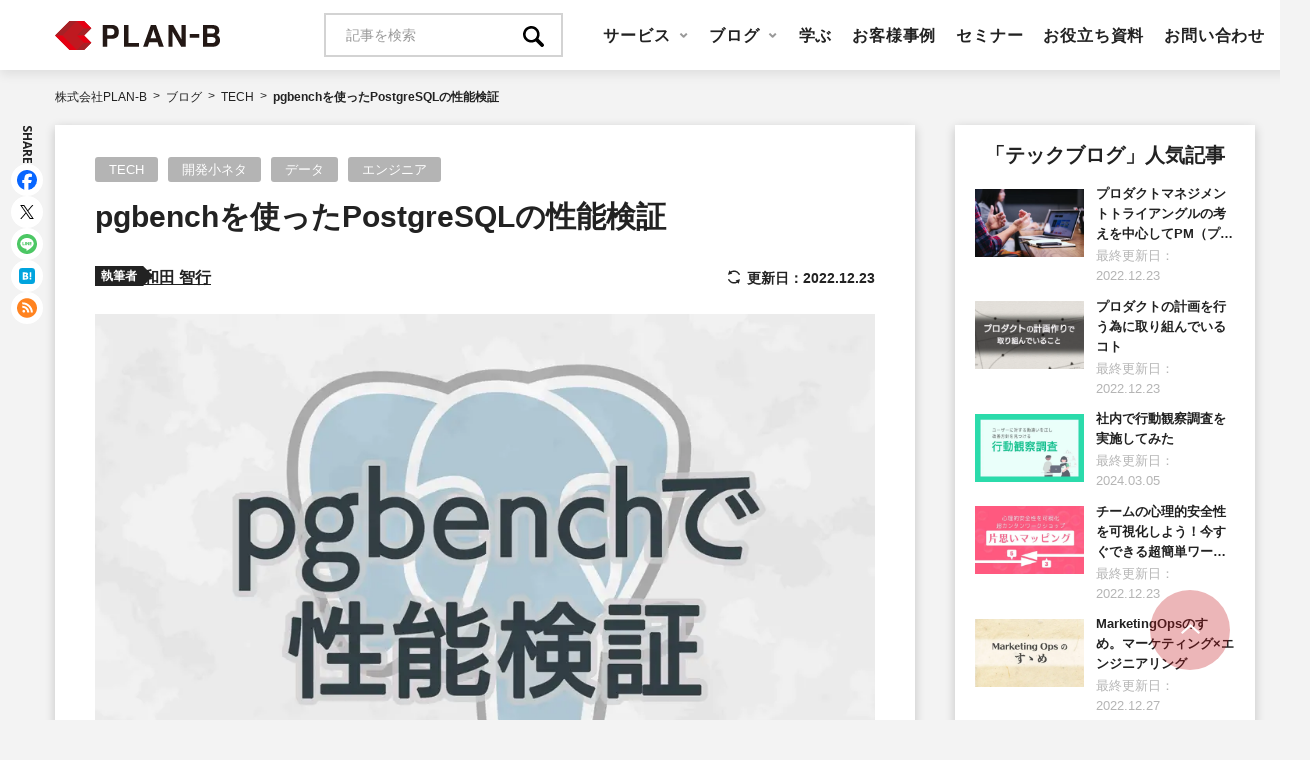

--- FILE ---
content_type: text/html; charset=UTF-8
request_url: https://www.plan-b.co.jp/blog/tech/28766/
body_size: 26433
content:

<!doctype html>
<html lang="ja">

<head>
  <!-- Google Tag Manager -->
<script>(function(w,d,s,l,i){w[l]=w[l]||[];w[l].push({'gtm.start':
new Date().getTime(),event:'gtm.js'});var f=d.getElementsByTagName(s)[0],
j=d.createElement(s),dl=l!='dataLayer'?'&l='+l:'';j.async=true;j.src=
'https://www.googletagmanager.com/gtm.js?id='+i+dl;f.parentNode.insertBefore(j,f);
})(window,document,'script','dataLayer','GTM-WJWKK49');</script>
<!-- End Google Tag Manager -->  <meta charset="utf-8">
  <meta http-equiv="X-UA-Compatible" content="IE=edge,chrome=1">
  <meta name="format-detection" content="telephone=no">
  <meta name="skype_toolbar" content="skype_toolbar_parser_compatible">
  <meta name="viewport" id="viewport" content="width=device-width,initial-scale=1.0,minimum-scale=1.0">
  <meta property="fb:app_id" content="2241357236088810">
  <link rel="shortcut icon" href="https://service.plan-b.co.jp/wp/wp-content/themes/pbservice_2021-10-21/assets/images/favicon.ico">
  <link rel="stylesheet" href="//fonts.googleapis.com/css?family=Open+Sans:400,600,700">

  <meta name='robots' content='index, follow, max-image-preview:large, max-snippet:-1, max-video-preview:-1' />
	<style>img:is([sizes="auto" i], [sizes^="auto," i]) { contain-intrinsic-size: 3000px 1500px }</style>
	
	<!-- This site is optimized with the Yoast SEO plugin v24.4 - https://yoast.com/wordpress/plugins/seo/ -->
	<title>pgbenchを使ったPostgreSQLの性能検証 | 株式会社PLAN-B</title>
	<link rel="canonical" href="https://www.plan-b.co.jp/blog/tech/28766/" />
	<meta property="og:locale" content="ja_JP" />
	<meta property="og:type" content="article" />
	<meta property="og:title" content="pgbenchを使ったPostgreSQLの性能検証 | 株式会社PLAN-B" />
	<meta property="og:description" content="とある案件でAuroraのデータベースエンジンにPostgreSQLを採用することになり、思ったようにパフォーマンスが出ないといった事態に陥りました。その際に簡単にPostgreSQLの性能検証が出来るものはないかと探し…" />
	<meta property="og:url" content="https://service.plan-b.co.jp/blog/tech/28766/" />
	<meta property="og:site_name" content="株式会社PLAN-B" />
	<meta property="article:modified_time" content="2022-12-22T17:05:03+00:00" />
	<meta property="og:image" content="https://service.plan-b.co.jp/wp/wp-content/uploads/blog/pgbench.png" />
	<meta property="og:image:width" content="1000" />
	<meta property="og:image:height" content="667" />
	<meta property="og:image:type" content="image/png" />
	<meta name="twitter:card" content="summary_large_image" />
	<meta name="twitter:image" content="https://service.plan-b.co.jp/wp/wp-content/uploads/blog/pgbench.png" />
	<meta name="twitter:label1" content="推定読み取り時間" />
	<meta name="twitter:data1" content="1分" />
	<!-- / Yoast SEO plugin. -->


<link rel='dns-prefetch' href='//service.plan-b.co.jp' />
<script type="text/javascript" id="wpp-js" src="https://service.plan-b.co.jp/wp/wp-content/plugins/wordpress-popular-posts/assets/js/wpp.min.js?ver=7.2.0" data-sampling="1" data-sampling-rate="5" data-api-url="https://service.plan-b.co.jp/wp-json/wordpress-popular-posts" data-post-id="28766" data-token="3b78cf4b67" data-lang="0" data-debug="0"></script>
<script type="text/javascript">
/* <![CDATA[ */
window._wpemojiSettings = {"baseUrl":"https:\/\/s.w.org\/images\/core\/emoji\/15.0.3\/72x72\/","ext":".png","svgUrl":"https:\/\/s.w.org\/images\/core\/emoji\/15.0.3\/svg\/","svgExt":".svg","source":{"concatemoji":"https:\/\/service.plan-b.co.jp\/wp\/wp-includes\/js\/wp-emoji-release.min.js?ver=6.7.2"}};
/*! This file is auto-generated */
!function(i,n){var o,s,e;function c(e){try{var t={supportTests:e,timestamp:(new Date).valueOf()};sessionStorage.setItem(o,JSON.stringify(t))}catch(e){}}function p(e,t,n){e.clearRect(0,0,e.canvas.width,e.canvas.height),e.fillText(t,0,0);var t=new Uint32Array(e.getImageData(0,0,e.canvas.width,e.canvas.height).data),r=(e.clearRect(0,0,e.canvas.width,e.canvas.height),e.fillText(n,0,0),new Uint32Array(e.getImageData(0,0,e.canvas.width,e.canvas.height).data));return t.every(function(e,t){return e===r[t]})}function u(e,t,n){switch(t){case"flag":return n(e,"\ud83c\udff3\ufe0f\u200d\u26a7\ufe0f","\ud83c\udff3\ufe0f\u200b\u26a7\ufe0f")?!1:!n(e,"\ud83c\uddfa\ud83c\uddf3","\ud83c\uddfa\u200b\ud83c\uddf3")&&!n(e,"\ud83c\udff4\udb40\udc67\udb40\udc62\udb40\udc65\udb40\udc6e\udb40\udc67\udb40\udc7f","\ud83c\udff4\u200b\udb40\udc67\u200b\udb40\udc62\u200b\udb40\udc65\u200b\udb40\udc6e\u200b\udb40\udc67\u200b\udb40\udc7f");case"emoji":return!n(e,"\ud83d\udc26\u200d\u2b1b","\ud83d\udc26\u200b\u2b1b")}return!1}function f(e,t,n){var r="undefined"!=typeof WorkerGlobalScope&&self instanceof WorkerGlobalScope?new OffscreenCanvas(300,150):i.createElement("canvas"),a=r.getContext("2d",{willReadFrequently:!0}),o=(a.textBaseline="top",a.font="600 32px Arial",{});return e.forEach(function(e){o[e]=t(a,e,n)}),o}function t(e){var t=i.createElement("script");t.src=e,t.defer=!0,i.head.appendChild(t)}"undefined"!=typeof Promise&&(o="wpEmojiSettingsSupports",s=["flag","emoji"],n.supports={everything:!0,everythingExceptFlag:!0},e=new Promise(function(e){i.addEventListener("DOMContentLoaded",e,{once:!0})}),new Promise(function(t){var n=function(){try{var e=JSON.parse(sessionStorage.getItem(o));if("object"==typeof e&&"number"==typeof e.timestamp&&(new Date).valueOf()<e.timestamp+604800&&"object"==typeof e.supportTests)return e.supportTests}catch(e){}return null}();if(!n){if("undefined"!=typeof Worker&&"undefined"!=typeof OffscreenCanvas&&"undefined"!=typeof URL&&URL.createObjectURL&&"undefined"!=typeof Blob)try{var e="postMessage("+f.toString()+"("+[JSON.stringify(s),u.toString(),p.toString()].join(",")+"));",r=new Blob([e],{type:"text/javascript"}),a=new Worker(URL.createObjectURL(r),{name:"wpTestEmojiSupports"});return void(a.onmessage=function(e){c(n=e.data),a.terminate(),t(n)})}catch(e){}c(n=f(s,u,p))}t(n)}).then(function(e){for(var t in e)n.supports[t]=e[t],n.supports.everything=n.supports.everything&&n.supports[t],"flag"!==t&&(n.supports.everythingExceptFlag=n.supports.everythingExceptFlag&&n.supports[t]);n.supports.everythingExceptFlag=n.supports.everythingExceptFlag&&!n.supports.flag,n.DOMReady=!1,n.readyCallback=function(){n.DOMReady=!0}}).then(function(){return e}).then(function(){var e;n.supports.everything||(n.readyCallback(),(e=n.source||{}).concatemoji?t(e.concatemoji):e.wpemoji&&e.twemoji&&(t(e.twemoji),t(e.wpemoji)))}))}((window,document),window._wpemojiSettings);
/* ]]> */
</script>
<link rel='stylesheet' id='urvanov_syntax_highlighter-css' href='https://service.plan-b.co.jp/wp/wp-content/plugins/urvanov-syntax-highlighter/css/min/urvanov_syntax_highlighter.min.css?ver=2.8.38' type='text/css' media='all' />
<link rel='stylesheet' id='crayon-theme-classic-css' href='https://service.plan-b.co.jp/wp/wp-content/plugins/urvanov-syntax-highlighter/themes/classic/classic.css?ver=2.8.38' type='text/css' media='all' />
<link rel='stylesheet' id='crayon-font-monaco-css' href='https://service.plan-b.co.jp/wp/wp-content/plugins/urvanov-syntax-highlighter/fonts/monaco.css?ver=2.8.38' type='text/css' media='all' />
<style id='wp-emoji-styles-inline-css' type='text/css'>

	img.wp-smiley, img.emoji {
		display: inline !important;
		border: none !important;
		box-shadow: none !important;
		height: 1em !important;
		width: 1em !important;
		margin: 0 0.07em !important;
		vertical-align: -0.1em !important;
		background: none !important;
		padding: 0 !important;
	}
</style>
<link rel='stylesheet' id='wp-block-library-css' href='https://service.plan-b.co.jp/wp/wp-includes/css/dist/block-library/style.min.css?ver=6.7.2' type='text/css' media='all' />
<style id='classic-theme-styles-inline-css' type='text/css'>
/*! This file is auto-generated */
.wp-block-button__link{color:#fff;background-color:#32373c;border-radius:9999px;box-shadow:none;text-decoration:none;padding:calc(.667em + 2px) calc(1.333em + 2px);font-size:1.125em}.wp-block-file__button{background:#32373c;color:#fff;text-decoration:none}
</style>
<style id='global-styles-inline-css' type='text/css'>
:root{--wp--preset--aspect-ratio--square: 1;--wp--preset--aspect-ratio--4-3: 4/3;--wp--preset--aspect-ratio--3-4: 3/4;--wp--preset--aspect-ratio--3-2: 3/2;--wp--preset--aspect-ratio--2-3: 2/3;--wp--preset--aspect-ratio--16-9: 16/9;--wp--preset--aspect-ratio--9-16: 9/16;--wp--preset--color--black: #000000;--wp--preset--color--cyan-bluish-gray: #abb8c3;--wp--preset--color--white: #ffffff;--wp--preset--color--pale-pink: #f78da7;--wp--preset--color--vivid-red: #cf2e2e;--wp--preset--color--luminous-vivid-orange: #ff6900;--wp--preset--color--luminous-vivid-amber: #fcb900;--wp--preset--color--light-green-cyan: #7bdcb5;--wp--preset--color--vivid-green-cyan: #00d084;--wp--preset--color--pale-cyan-blue: #8ed1fc;--wp--preset--color--vivid-cyan-blue: #0693e3;--wp--preset--color--vivid-purple: #9b51e0;--wp--preset--gradient--vivid-cyan-blue-to-vivid-purple: linear-gradient(135deg,rgba(6,147,227,1) 0%,rgb(155,81,224) 100%);--wp--preset--gradient--light-green-cyan-to-vivid-green-cyan: linear-gradient(135deg,rgb(122,220,180) 0%,rgb(0,208,130) 100%);--wp--preset--gradient--luminous-vivid-amber-to-luminous-vivid-orange: linear-gradient(135deg,rgba(252,185,0,1) 0%,rgba(255,105,0,1) 100%);--wp--preset--gradient--luminous-vivid-orange-to-vivid-red: linear-gradient(135deg,rgba(255,105,0,1) 0%,rgb(207,46,46) 100%);--wp--preset--gradient--very-light-gray-to-cyan-bluish-gray: linear-gradient(135deg,rgb(238,238,238) 0%,rgb(169,184,195) 100%);--wp--preset--gradient--cool-to-warm-spectrum: linear-gradient(135deg,rgb(74,234,220) 0%,rgb(151,120,209) 20%,rgb(207,42,186) 40%,rgb(238,44,130) 60%,rgb(251,105,98) 80%,rgb(254,248,76) 100%);--wp--preset--gradient--blush-light-purple: linear-gradient(135deg,rgb(255,206,236) 0%,rgb(152,150,240) 100%);--wp--preset--gradient--blush-bordeaux: linear-gradient(135deg,rgb(254,205,165) 0%,rgb(254,45,45) 50%,rgb(107,0,62) 100%);--wp--preset--gradient--luminous-dusk: linear-gradient(135deg,rgb(255,203,112) 0%,rgb(199,81,192) 50%,rgb(65,88,208) 100%);--wp--preset--gradient--pale-ocean: linear-gradient(135deg,rgb(255,245,203) 0%,rgb(182,227,212) 50%,rgb(51,167,181) 100%);--wp--preset--gradient--electric-grass: linear-gradient(135deg,rgb(202,248,128) 0%,rgb(113,206,126) 100%);--wp--preset--gradient--midnight: linear-gradient(135deg,rgb(2,3,129) 0%,rgb(40,116,252) 100%);--wp--preset--font-size--small: 13px;--wp--preset--font-size--medium: 20px;--wp--preset--font-size--large: 36px;--wp--preset--font-size--x-large: 42px;--wp--preset--spacing--20: 0.44rem;--wp--preset--spacing--30: 0.67rem;--wp--preset--spacing--40: 1rem;--wp--preset--spacing--50: 1.5rem;--wp--preset--spacing--60: 2.25rem;--wp--preset--spacing--70: 3.38rem;--wp--preset--spacing--80: 5.06rem;--wp--preset--shadow--natural: 6px 6px 9px rgba(0, 0, 0, 0.2);--wp--preset--shadow--deep: 12px 12px 50px rgba(0, 0, 0, 0.4);--wp--preset--shadow--sharp: 6px 6px 0px rgba(0, 0, 0, 0.2);--wp--preset--shadow--outlined: 6px 6px 0px -3px rgba(255, 255, 255, 1), 6px 6px rgba(0, 0, 0, 1);--wp--preset--shadow--crisp: 6px 6px 0px rgba(0, 0, 0, 1);}:where(.is-layout-flex){gap: 0.5em;}:where(.is-layout-grid){gap: 0.5em;}body .is-layout-flex{display: flex;}.is-layout-flex{flex-wrap: wrap;align-items: center;}.is-layout-flex > :is(*, div){margin: 0;}body .is-layout-grid{display: grid;}.is-layout-grid > :is(*, div){margin: 0;}:where(.wp-block-columns.is-layout-flex){gap: 2em;}:where(.wp-block-columns.is-layout-grid){gap: 2em;}:where(.wp-block-post-template.is-layout-flex){gap: 1.25em;}:where(.wp-block-post-template.is-layout-grid){gap: 1.25em;}.has-black-color{color: var(--wp--preset--color--black) !important;}.has-cyan-bluish-gray-color{color: var(--wp--preset--color--cyan-bluish-gray) !important;}.has-white-color{color: var(--wp--preset--color--white) !important;}.has-pale-pink-color{color: var(--wp--preset--color--pale-pink) !important;}.has-vivid-red-color{color: var(--wp--preset--color--vivid-red) !important;}.has-luminous-vivid-orange-color{color: var(--wp--preset--color--luminous-vivid-orange) !important;}.has-luminous-vivid-amber-color{color: var(--wp--preset--color--luminous-vivid-amber) !important;}.has-light-green-cyan-color{color: var(--wp--preset--color--light-green-cyan) !important;}.has-vivid-green-cyan-color{color: var(--wp--preset--color--vivid-green-cyan) !important;}.has-pale-cyan-blue-color{color: var(--wp--preset--color--pale-cyan-blue) !important;}.has-vivid-cyan-blue-color{color: var(--wp--preset--color--vivid-cyan-blue) !important;}.has-vivid-purple-color{color: var(--wp--preset--color--vivid-purple) !important;}.has-black-background-color{background-color: var(--wp--preset--color--black) !important;}.has-cyan-bluish-gray-background-color{background-color: var(--wp--preset--color--cyan-bluish-gray) !important;}.has-white-background-color{background-color: var(--wp--preset--color--white) !important;}.has-pale-pink-background-color{background-color: var(--wp--preset--color--pale-pink) !important;}.has-vivid-red-background-color{background-color: var(--wp--preset--color--vivid-red) !important;}.has-luminous-vivid-orange-background-color{background-color: var(--wp--preset--color--luminous-vivid-orange) !important;}.has-luminous-vivid-amber-background-color{background-color: var(--wp--preset--color--luminous-vivid-amber) !important;}.has-light-green-cyan-background-color{background-color: var(--wp--preset--color--light-green-cyan) !important;}.has-vivid-green-cyan-background-color{background-color: var(--wp--preset--color--vivid-green-cyan) !important;}.has-pale-cyan-blue-background-color{background-color: var(--wp--preset--color--pale-cyan-blue) !important;}.has-vivid-cyan-blue-background-color{background-color: var(--wp--preset--color--vivid-cyan-blue) !important;}.has-vivid-purple-background-color{background-color: var(--wp--preset--color--vivid-purple) !important;}.has-black-border-color{border-color: var(--wp--preset--color--black) !important;}.has-cyan-bluish-gray-border-color{border-color: var(--wp--preset--color--cyan-bluish-gray) !important;}.has-white-border-color{border-color: var(--wp--preset--color--white) !important;}.has-pale-pink-border-color{border-color: var(--wp--preset--color--pale-pink) !important;}.has-vivid-red-border-color{border-color: var(--wp--preset--color--vivid-red) !important;}.has-luminous-vivid-orange-border-color{border-color: var(--wp--preset--color--luminous-vivid-orange) !important;}.has-luminous-vivid-amber-border-color{border-color: var(--wp--preset--color--luminous-vivid-amber) !important;}.has-light-green-cyan-border-color{border-color: var(--wp--preset--color--light-green-cyan) !important;}.has-vivid-green-cyan-border-color{border-color: var(--wp--preset--color--vivid-green-cyan) !important;}.has-pale-cyan-blue-border-color{border-color: var(--wp--preset--color--pale-cyan-blue) !important;}.has-vivid-cyan-blue-border-color{border-color: var(--wp--preset--color--vivid-cyan-blue) !important;}.has-vivid-purple-border-color{border-color: var(--wp--preset--color--vivid-purple) !important;}.has-vivid-cyan-blue-to-vivid-purple-gradient-background{background: var(--wp--preset--gradient--vivid-cyan-blue-to-vivid-purple) !important;}.has-light-green-cyan-to-vivid-green-cyan-gradient-background{background: var(--wp--preset--gradient--light-green-cyan-to-vivid-green-cyan) !important;}.has-luminous-vivid-amber-to-luminous-vivid-orange-gradient-background{background: var(--wp--preset--gradient--luminous-vivid-amber-to-luminous-vivid-orange) !important;}.has-luminous-vivid-orange-to-vivid-red-gradient-background{background: var(--wp--preset--gradient--luminous-vivid-orange-to-vivid-red) !important;}.has-very-light-gray-to-cyan-bluish-gray-gradient-background{background: var(--wp--preset--gradient--very-light-gray-to-cyan-bluish-gray) !important;}.has-cool-to-warm-spectrum-gradient-background{background: var(--wp--preset--gradient--cool-to-warm-spectrum) !important;}.has-blush-light-purple-gradient-background{background: var(--wp--preset--gradient--blush-light-purple) !important;}.has-blush-bordeaux-gradient-background{background: var(--wp--preset--gradient--blush-bordeaux) !important;}.has-luminous-dusk-gradient-background{background: var(--wp--preset--gradient--luminous-dusk) !important;}.has-pale-ocean-gradient-background{background: var(--wp--preset--gradient--pale-ocean) !important;}.has-electric-grass-gradient-background{background: var(--wp--preset--gradient--electric-grass) !important;}.has-midnight-gradient-background{background: var(--wp--preset--gradient--midnight) !important;}.has-small-font-size{font-size: var(--wp--preset--font-size--small) !important;}.has-medium-font-size{font-size: var(--wp--preset--font-size--medium) !important;}.has-large-font-size{font-size: var(--wp--preset--font-size--large) !important;}.has-x-large-font-size{font-size: var(--wp--preset--font-size--x-large) !important;}
:where(.wp-block-post-template.is-layout-flex){gap: 1.25em;}:where(.wp-block-post-template.is-layout-grid){gap: 1.25em;}
:where(.wp-block-columns.is-layout-flex){gap: 2em;}:where(.wp-block-columns.is-layout-grid){gap: 2em;}
:root :where(.wp-block-pullquote){font-size: 1.5em;line-height: 1.6;}
</style>
<link rel='stylesheet' id='wordpress-popular-posts-css-css' href='https://service.plan-b.co.jp/wp/wp-content/plugins/wordpress-popular-posts/assets/css/wpp.css?ver=7.2.0' type='text/css' media='all' />
<link rel='stylesheet' id='pinto-style-css' href='https://service.plan-b.co.jp/wp/wp-content/themes/pbservice_2021-10-21/assets/styles/style.css?ver=1760355243' type='text/css' media='all' />
<script type="text/javascript" src="https://service.plan-b.co.jp/wp/wp-includes/js/jquery/jquery.min.js?ver=3.7.1" id="jquery-core-js"></script>
<script type="text/javascript" src="https://service.plan-b.co.jp/wp/wp-includes/js/jquery/jquery-migrate.min.js?ver=3.4.1" id="jquery-migrate-js"></script>
<script type="text/javascript" id="urvanov_syntax_highlighter_js-js-extra">
/* <![CDATA[ */
var UrvanovSyntaxHighlighterSyntaxSettings = {"version":"2.8.38","is_admin":"0","ajaxurl":"https:\/\/service.plan-b.co.jp\/wp\/wp-admin\/admin-ajax.php","prefix":"urvanov-syntax-highlighter-","setting":"urvanov-syntax-highlighter-setting","selected":"urvanov-syntax-highlighter-setting-selected","changed":"urvanov-syntax-highlighter-setting-changed","special":"urvanov-syntax-highlighter-setting-special","orig_value":"data-orig-value","debug":""};
var UrvanovSyntaxHighlighterSyntaxStrings = {"copy":"Copied to the clipboard","minimize":"Click To Expand Code"};
/* ]]> */
</script>
<script type="text/javascript" src="https://service.plan-b.co.jp/wp/wp-content/plugins/urvanov-syntax-highlighter/js/min/urvanov_syntax_highlighter.min.js?ver=2.8.38" id="urvanov_syntax_highlighter_js-js"></script>
<script type="text/javascript" id="seo-automated-link-building-js-extra">
/* <![CDATA[ */
var seoAutomatedLinkBuilding = {"ajaxUrl":"https:\/\/service.plan-b.co.jp\/wp\/wp-admin\/admin-ajax.php"};
/* ]]> */
</script>
<script type="text/javascript" src="https://service.plan-b.co.jp/wp/wp-content/plugins/seo-automated-link-building/js/seo-automated-link-building.js?ver=6.7.2" id="seo-automated-link-building-js"></script>
<script type="text/javascript" src="https://service.plan-b.co.jp/wp/wp-content/themes/pbservice_2021-10-21/assets/scripts/jquery.easing.1.3.min.js?ver=6.7.2" id="pinto-easing-js"></script>
<script type="text/javascript" src="https://service.plan-b.co.jp/wp/wp-content/themes/pbservice_2021-10-21/assets/scripts/jquery.tile.min.js?ver=6.7.2" id="pinto-tile-js"></script>
<link rel="https://api.w.org/" href="https://service.plan-b.co.jp/wp-json/" /><link rel="alternate" title="JSON" type="application/json" href="https://service.plan-b.co.jp/wp-json/wp/v2/blog/28766" /><link rel="alternate" title="oEmbed (JSON)" type="application/json+oembed" href="https://service.plan-b.co.jp/wp-json/oembed/1.0/embed?url=https%3A%2F%2Fwww.plan-b.co.jp%2Fblog%2Ftech%2F28766%2F" />
<link rel="alternate" title="oEmbed (XML)" type="text/xml+oembed" href="https://service.plan-b.co.jp/wp-json/oembed/1.0/embed?url=https%3A%2F%2Fwww.plan-b.co.jp%2Fblog%2Ftech%2F28766%2F&#038;format=xml" />
            <style id="wpp-loading-animation-styles">@-webkit-keyframes bgslide{from{background-position-x:0}to{background-position-x:-200%}}@keyframes bgslide{from{background-position-x:0}to{background-position-x:-200%}}.wpp-widget-block-placeholder,.wpp-shortcode-placeholder{margin:0 auto;width:60px;height:3px;background:#dd3737;background:linear-gradient(90deg,#dd3737 0%,#571313 10%,#dd3737 100%);background-size:200% auto;border-radius:3px;-webkit-animation:bgslide 1s infinite linear;animation:bgslide 1s infinite linear}</style>
            <script type="application/ld+json">{"@context":"https://schema.org","@graph":[{"@type":"WebSite","name":"株式会社PLAN-B","url":"https://www.plan-b.co.jp/","publisher":{"@type":"Organization","name":"株式会社PLAN-B","url":"https://www.plan-b.co.jp/","description":"株式会社PLAN-B(プランビー)はお客様の確実な成果に特化したデジタルマーケティングカンパニーです。SEO対策、リスティング広告、Webサイト構築、アクセス解析など、成果に直結するデジタルマーケティングサービスをワンストップで提供しています。","telephone":"06-6578-5558","founder":"鳥居本 真徳","foundingDate":"2003-10-22","logo":{"@type":"ImageObject","url":"https://www.plan-b.co.jp/wp/wp-content/themes/planb/assets/images/common/f_logo.png","width":130,"height":144},"address":[{"@type":"PostalAddress","name":"大阪本社","addressCountry":"JP","postalCode":"550-0013","addressRegion":"大阪府","addressLocality":"大阪市西区","streetAddress":"新町1-28-3 四ツ橋グランスクエア 6階","telephone":"06-6578-5558","faxNumber":"06-6578-5568"},{"@type":"PostalAddress","name":"東京本社","addressCountry":"JP","postalCode":"141-0022","addressRegion":"東京都","addressLocality":"品川区","streetAddress":"東五反田2-5-9 CIRCLES with 島津山 3階","telephone":"03-3446-7577","faxNumber":"03-3446-7578"}]}},{"@context":"https://schema.org","@type":"BlogPosting","headline":"pgbenchを使ったPostgreSQLの性能検証","image":["https://service.plan-b.co.jp/wp/wp-content/uploads/blog/pgbench.png"],"dateModified":"2022-12-23T02:05:03+09:00","author":{"@type":"Person","name":"和田 智行","url":"https://service.plan-b.co.jp/writer/12475/"}}]}</script></head>

<body class="blog-template-default single single-blog postid-28766">
  <!-- Google Tag Manager (noscript) -->
<noscript><iframe src="https://www.googletagmanager.com/ns.html?id=GTM-WJWKK49"
height="0" width="0" style="display:none;visibility:hidden"></iframe></noscript>
<!-- End Google Tag Manager (noscript) -->

<div id="fb-root"></div>
<script>(function(d, s, id) {
  var js, fjs = d.getElementsByTagName(s)[0];
  if (d.getElementById(id)) return;
  js = d.createElement(s); js.id = id;
  js.src = "//connect.facebook.net/ja_JP/sdk.js#xfbml=1&version=v2.8&appId=2241357236088810";
  fjs.parentNode.insertBefore(js, fjs);
}(document, 'script', 'facebook-jssdk'));</script>
  <div id="pagetop" class="l-page">
    
<header class="l-header">
  <div class="l-header__inner l-container">
      <p class="l-header-logo">
    <a href="https://www.plan-b.co.jp/blog/" class="l-header-logo__link" data-wpel-link="internal" rel="noopener">
      <img src="https://service.plan-b.co.jp/wp/wp-content/themes/pbservice_2021-10-21/assets/images/common/logo.svg" alt="PLAN-B サービスサイト" width="165" height="29">
    </a>
  </p>

<nav class="l-nav l-nav--lg">
  <div class="l-nav__inner">
    <ul class="l-nav-primary-list">
      <li class="l-nav-primary-list__item">
        <form method="get" action="https://service.plan-b.co.jp/" target="_top" class="p-search-box l-header-search">
  <input type="text" name="s" value="" class="p-search-box__input" placeholder="記事を検索">
  <button type="submit" class="p-search-box__submit">
    <span class="c-ico c-ico-search">検索</span>
  </button>
</form>
      </li>

                        <li class="l-nav-primary-list__item js-lg-nav">
            <div class="l-nav-primary-list__link l-nav-primary-list__dropdown js-lg-nav-item c-opensans gtm-nav-service">サービス</div>

                          <div class="l-nav-drop">
                <div class="l-nav-drop__inner l-container">
                  <div class="l-nav--service">
                    <ul class="l-nav-secondary-list l-nav--service__title">
                                              <li class="l-nav-secondary-list__item l-nav--service__title--seo">
                          <div class="l-nav-secondary-list__title">
                                                          <div class="l-nav-secondary-list__btn js-service-secondary-list-btn active" data-target="service-nav-seo">
                                SEO対策                              </div>
                                                      </div>
                        </li>
                                              <li class="l-nav-secondary-list__item l-nav--service__title--ad">
                          <div class="l-nav-secondary-list__title">
                                                          <div class="l-nav-secondary-list__btn js-service-secondary-list-btn " data-target="service-nav-ad">
                                Web広告                              </div>
                                                      </div>
                        </li>
                                              <li class="l-nav-secondary-list__item l-nav--service__title--sns">
                          <div class="l-nav-secondary-list__title">
                                                          <a href="https://service.plan-b.co.jp/service/influencer_marketing/" class="l-nav-secondary-list__link gtm-nav-service-influencer_marketing" data-wpel-link="internal" rel="noopener">
                                SNSマーケティング                              </a>
                                                      </div>
                        </li>
                                              <li class="l-nav-secondary-list__item l-nav--service__title--creative">
                          <div class="l-nav-secondary-list__title">
                                                          <a href="https://www.plan-b.co.jp/solution/creative/service/" class="l-nav-secondary-list__link gtm-nav-service-creative" data-wpel-link="internal" rel="noopener">
                                Webサイト制作                              </a>
                                                      </div>
                        </li>
                                          </ul>

                    <ul class="l-nav-secondary-list l-nav--service__content">
                      <li class="l-nav-secondary-list__item l-nav-secondary-list__item--seo js-service-secondary-list-content active" data-content="service-nav-seo">
                        <ul class="l-nav-tertiary-list">
                                                      <li class="l-nav-box-seo">
                              <div class="l-nav-box-seo__titlearea">
                                インハウスSEOツール                                <div class="l-nav-box-seo__title">
                                  <a href="https://searchwrite.jp/" class="l-nav-box-seo__link gtm-nav-service-sw" data-wpel-link="external" target="_blank" rel="external noopener noreferrer">
                                    SEARCH WRITE<span class="l-nav-box-seo__arrow"></span>
                                  </a>
                                </div>
                              </div>
                            </li>
                                                      <li class="l-nav-box-seo">
                              <div class="l-nav-box-seo__titlearea">
                                SEOのプロが並走支援                                <div class="l-nav-box-seo__title">
                                  <a href="https://www.plan-b.co.jp/solution/seo/consulting/" class="l-nav-box-seo__link gtm-nav-service-seo_consulting" data-wpel-link="internal" rel="noopener">
                                    SEOコンサルティング<span class="l-nav-box-seo__arrow"></span>
                                  </a>
                                </div>
                              </div>
                            </li>
                                                      <li class="l-nav-box-seo">
                              <div class="l-nav-box-seo__titlearea">
                                記事作成支援                                <div class="l-nav-box-seo__title">
                                  <a href="https://www.plan-b.co.jp/solution/seo/content/" class="l-nav-box-seo__link gtm-nav-service-seo_contents" data-wpel-link="internal" rel="noopener">
                                    SEO記事制作<span class="l-nav-box-seo__arrow"></span>
                                  </a>
                                </div>
                              </div>
                            </li>
                                                      <li class="l-nav-box-seo">
                              <div class="l-nav-box-seo__titlearea">
                                立ち上げから運用まで支援                                <div class="l-nav-box-seo__title">
                                  <a href="https://www.plan-b.co.jp/solution/creative/media/" class="l-nav-box-seo__link gtm-nav-service-seo_media" data-wpel-link="internal" rel="noopener">
                                    オウンドメディアコンサル・運用代行<span class="l-nav-box-seo__arrow"></span>
                                  </a>
                                </div>
                              </div>
                            </li>
                                                      <li class="l-nav-box-seo">
                              <div class="l-nav-box-seo__titlearea">
                                生成AIの影響を可視化                                <div class="l-nav-box-seo__title">
                                  <a href="https://www.plan-b.co.jp/solution/seo/llmo/" class="l-nav-box-seo__link gtm-nav-service-llmo" data-wpel-link="internal" rel="noopener">
                                    LLMO対策状況調査サービス<span class="l-nav-box-seo__arrow"></span>
                                  </a>
                                </div>
                              </div>
                            </li>
                                                      <li class="l-nav-box-seo">
                              <div class="l-nav-box-seo__titlearea">
                                SEO施策との両立を実現                                <div class="l-nav-box-seo__title">
                                  <a href="https://www.plan-b.co.jp/solution/seo/cro/" class="l-nav-box-seo__link gtm-nav-service-cro" data-wpel-link="internal" rel="noopener">
                                    CROサービス<span class="l-nav-box-seo__arrow"></span>
                                  </a>
                                </div>
                              </div>
                            </li>
                                                  </ul>
                      </li>

                      <li class="l-nav-secondary-list__item l-nav-secondary-list__item--ad js-service-secondary-list-content" data-content="service-nav-ad">
                        <ul class="l-nav-tertiary-list-ad">
                          <li class="l-nav-tertiary-list-ad__item">
                            <div class="l-nav-tertiary-list-ad__item-inner">
                              <div class="l-nav-tertiary-list-ad__titlearea">
                                <a href="https://www.plan-b.co.jp/solution/ad/service/" class="l-nav-tertiary-list-ad__title-link gtm-nav-service-ad_service" data-wpel-link="internal" rel="noopener">
                                  <div class="l-nav-tertiary-list-ad__title l-nav-ad-list__title--arrow">
                                    Web広告運用代行<span class="l-nav-tertiary-list-ad__title-arrow"></span>
                                  </div>
                                </a>
                              </div>
                              <div class="l-nav-tertiary-list-ad__detail">
                                最適なプランニングと国内トップレベルの<br>運用品質でお客様の事業成長をサポート                              </div>
                            </div>

                            <ul class="l-nav-quaternary-list-ad">
                                                              <li class="l-nav-quaternary-list-ad__item">
                                  <div class="l-nav-quaternary-list-ad__titlearea">
                                    <a href="https://www.plan-b.co.jp/solution/ad/listing/" class="l-nav-quaternary-list-ad__title-link gtm-nav-service-ad_listing" data-wpel-link="internal" rel="noopener">
                                      <div class="l-nav-quaternary-list-ad__title">
                                        リスティング広告運用代行<span class="l-nav-quaternary-list-ad__title-arrow"></span>
                                      </div>
                                    </a>
                                  </div>
                                  <div class="l-nav-quaternary-list-ad__detail">
                                    最適な媒体と配信フォーマットをプランニング認知向上から顧客獲得まで対応します                                  </div>
                                </li>
                                                              <li class="l-nav-quaternary-list-ad__item">
                                  <div class="l-nav-quaternary-list-ad__titlearea">
                                    <a href="https://www.plan-b.co.jp/solution/ad/sns/" class="l-nav-quaternary-list-ad__title-link gtm-nav-service-ad_sns" data-wpel-link="internal" rel="noopener">
                                      <div class="l-nav-quaternary-list-ad__title">
                                        SNS広告運用代行<span class="l-nav-quaternary-list-ad__title-arrow"></span>
                                      </div>
                                    </a>
                                  </div>
                                  <div class="l-nav-quaternary-list-ad__detail">
                                    直近検討層にアプローチし、即効性高くビジネスの成長に貢献します                                  </div>
                                </li>
                                                          </ul>
                          </li>
                        </ul>
                      </li>
                    </ul>
                  </div>
                </div>
              </div>
                      </li>
                          <li class="l-nav-primary-list__item js-lg-nav">
            <div class="l-nav-primary-list__link l-nav-primary-list__dropdown js-lg-nav-item c-opensans gtm-nav-blog">ブログ</div>

                          <div class="l-nav-drop">
                <div class="l-nav-drop__inner l-container">
                  <div class="l-nav--blog">
                    <ul class="l-nav-secondary-list l-nav--blog__content">
                                              <li class="l-nav-box">
                          <a href="https://www.plan-b.co.jp/blog/seo/" class="l-nav-box__linkbox gtm-nav-blog-seo" data-wpel-link="internal" rel="noopener">
                            <div class="l-nav-box__titlearea">
                              <div class="l-nav-box__title">SEO対策</div>
                            </div>
                            <div class="l-nav-box__detail">
                              検索エンジンからの集客を<br>増やしたい方はこちら                            </div>
                          </a>
                        </li>
                                              <li class="l-nav-box">
                          <a href="https://www.plan-b.co.jp/blog/ad/" class="l-nav-box__linkbox gtm-nav-blog-ad" data-wpel-link="internal" rel="noopener">
                            <div class="l-nav-box__titlearea">
                              <div class="l-nav-box__title">Web広告</div>
                            </div>
                            <div class="l-nav-box__detail">
                              広告を活用して<br>集客を増やしたい方はこちら                            </div>
                          </a>
                        </li>
                                              <li class="l-nav-box">
                          <a href="https://www.plan-b.co.jp/blog/sns/" class="l-nav-box__linkbox gtm-nav-blog-sns" data-wpel-link="internal" rel="noopener">
                            <div class="l-nav-box__titlearea">
                              <div class="l-nav-box__title">SNSマーケティング</div>
                            </div>
                            <div class="l-nav-box__detail">
                              発信力のあるインフルエンサーを活用して<br>集客を増やしたい方はこちら                            </div>
                          </a>
                        </li>
                                              <li class="l-nav-box">
                          <a href="https://www.plan-b.co.jp/blog/marketing/" class="l-nav-box__linkbox gtm-nav-blog-marketing" data-wpel-link="internal" rel="noopener">
                            <div class="l-nav-box__titlearea">
                              <div class="l-nav-box__title">マーケティング</div>
                            </div>
                            <div class="l-nav-box__detail">
                              その他マーケティング<br>全般について知りたい方はこちら                            </div>
                          </a>
                        </li>
                                              <li class="l-nav-box">
                          <a href="https://www.plan-b.co.jp/blog/creative/" class="l-nav-box__linkbox gtm-nav-blog-creative" data-wpel-link="internal" rel="noopener">
                            <div class="l-nav-box__titlearea">
                              <div class="l-nav-box__title">Webサイト制作</div>
                            </div>
                            <div class="l-nav-box__detail">
                              Webサイトの制作について<br>知りたい方はこちら                            </div>
                          </a>
                        </li>
                                              <li class="l-nav-box">
                          <a href="https://www.plan-b.co.jp/blog/tech/" class="l-nav-box__linkbox gtm-nav-blog-tech" data-wpel-link="internal" rel="noopener">
                            <div class="l-nav-box__titlearea">
                              <div class="l-nav-box__title">テックブログ</div>
                            </div>
                            <div class="l-nav-box__detail">
                              弊社開発メンバーの<br>ブログはこちら                            </div>
                          </a>
                        </li>
                                          </ul>
                  </div>
                </div>
              </div>
                      </li>
                          <li class="l-nav-primary-list__item">
            <a href="https://www.plan-b.co.jp/blog/learn/seo/" class="l-nav-primary-list__link c-opensans" data-wpel-link="internal" rel="noopener">
              学ぶ            </a>
          </li>
                        <li class="l-nav-primary-list__item">
            <a href="https://www.plan-b.co.jp/blog/tag/お客様事例/" class="l-nav-primary-list__link c-opensans" data-wpel-link="internal" rel="noopener">
              お客様事例            </a>
          </li>
                        <li class="l-nav-primary-list__item">
            <a href="https://service.plan-b.co.jp/event/" class="l-nav-primary-list__link c-opensans" data-wpel-link="internal" rel="noopener">
              セミナー            </a>
          </li>
                        <li class="l-nav-primary-list__item">
            <a href="https://service.plan-b.co.jp/download/" class="l-nav-primary-list__link c-opensans" data-wpel-link="internal" rel="noopener">
              お役立ち資料            </a>
          </li>
                        <li class="l-nav-primary-list__item">
            <a href="https://service.plan-b.co.jp/contact/" class="l-nav-primary-list__link c-opensans" data-wpel-link="internal" rel="noopener">
              お問い合わせ            </a>
          </li>
          </ul>
  </div>
</nav>

<nav class="l-nav l-nav--sm js-nav">
  <div class="l-nav__inner">
    <ul class="l-nav-primary-list">
      <li class="l-nav-primary-list__item">
        <form method="get" action="https://service.plan-b.co.jp/" target="_top" class="p-search-box l-header-search">
  <input type="text" name="s" value="" class="p-search-box__input" placeholder="記事を検索">
  <button type="submit" class="p-search-box__submit">
    <span class="c-ico c-ico-search">検索</span>
  </button>
</form>
      </li>

              <li class="l-nav-primary-list__item">
          <a href="https://www.plan-b.co.jp/solution/seo/consulting/" class="l-nav-primary-list__link c-opensans" data-wpel-link="internal" rel="noopener">
            サービス          </a>

                                    <ul class="l-nav-secondary-list">
                                  <li class="l-nav-secondary-list__item">
                    <div class="l-nav-secondary-list__title js-nav-accordion-item">
                      SEO対策<button class="l-nav-accordion-btn"></button>
                    </div>

                    <div class="l-nav-tertiary-list-wrapper js-nav-accordion-target">
                      <ul class="l-nav-tertiary-list">
                                                  <li class="l-nav-tertiary-list__item">
                            <div class="l-nav-tertiary-list__title">
                              <a href="https://searchwrite.jp/" target="_blank" class="l-nav-tertiary-list__link" data-wpel-link="external" rel="external noopener noreferrer">
                                SEARCH WRITE                              </a>

                                                          </div>
                          </li>
                                                  <li class="l-nav-tertiary-list__item">
                            <div class="l-nav-tertiary-list__title">
                              <a href="https://www.plan-b.co.jp/solution/seo/consulting/" class="l-nav-tertiary-list__link" data-wpel-link="internal" rel="noopener">
                                SEOコンサルティング                              </a>

                                                          </div>
                          </li>
                                                  <li class="l-nav-tertiary-list__item">
                            <div class="l-nav-tertiary-list__title">
                              <a href="https://www.plan-b.co.jp/solution/seo/content/" class="l-nav-tertiary-list__link" data-wpel-link="internal" rel="noopener">
                                SEO記事制作                              </a>

                                                          </div>
                          </li>
                                                  <li class="l-nav-tertiary-list__item">
                            <div class="l-nav-tertiary-list__title">
                              <a href="https://www.plan-b.co.jp/solution/creative/media/" class="l-nav-tertiary-list__link" data-wpel-link="internal" rel="noopener">
                                オウンドメディアコンサル・運用代行                              </a>

                                                          </div>
                          </li>
                                                  <li class="l-nav-tertiary-list__item">
                            <div class="l-nav-tertiary-list__title">
                              <a href="https://www.plan-b.co.jp/solution/seo/llmo/" class="l-nav-tertiary-list__link" data-wpel-link="internal" rel="noopener">
                                LLMO対策状況調査サービス                              </a>

                                                          </div>
                          </li>
                                                  <li class="l-nav-tertiary-list__item">
                            <div class="l-nav-tertiary-list__title">
                              <a href="https://www.plan-b.co.jp/solution/seo/cro/" class="l-nav-tertiary-list__link" data-wpel-link="internal" rel="noopener">
                                CROサービス                              </a>

                                                          </div>
                          </li>
                                              </ul>
                    </div>
                  </li>
                                  <li class="l-nav-secondary-list__item">
                    <div class="l-nav-secondary-list__title js-nav-accordion-item">
                      Web広告<button class="l-nav-accordion-btn"></button>
                    </div>

                    <div class="l-nav-tertiary-list-wrapper js-nav-accordion-target">
                      <ul class="l-nav-tertiary-list">
                                                  <li class="l-nav-tertiary-list__item">
                            <div class="l-nav-tertiary-list__title">
                              <a href="https://www.plan-b.co.jp/solution/ad/service/" class="l-nav-tertiary-list__link" data-wpel-link="internal" rel="noopener">
                                Web広告運用代行                              </a>

                                                              <ul class="l-nav-quaternary-list">
                                                                      <li class="l-nav-quaternary-list__item">
                                      <div class="l-nav-quaternary-list__title">
                                        <a href="https://www.plan-b.co.jp/solution/ad/listing/" class="l-nav-quaternary-list__link" data-wpel-link="internal" rel="noopener">
                                          リスティング広告運用代行                                        </a>
                                      </div>
                                    </li>
                                                                      <li class="l-nav-quaternary-list__item">
                                      <div class="l-nav-quaternary-list__title">
                                        <a href="https://www.plan-b.co.jp/solution/ad/sns/" class="l-nav-quaternary-list__link" data-wpel-link="internal" rel="noopener">
                                          SNS広告運用代行                                        </a>
                                      </div>
                                    </li>
                                                                  </ul>
                                                          </div>
                          </li>
                                              </ul>
                    </div>
                  </li>
                                  <li class="l-nav-secondary-list__item">
                    <div class="l-nav-secondary-list__title js-nav-accordion-item">
                      SNSマーケティング<button class="l-nav-accordion-btn"></button>
                    </div>

                    <div class="l-nav-tertiary-list-wrapper js-nav-accordion-target">
                      <ul class="l-nav-tertiary-list">
                                                  <li class="l-nav-tertiary-list__item">
                            <div class="l-nav-tertiary-list__title">
                              <a href="https://service.plan-b.co.jp/service/influencer_marketing/" class="l-nav-tertiary-list__link" data-wpel-link="internal" rel="noopener">
                                キャスティング                              </a>

                                                          </div>
                          </li>
                                                  <li class="l-nav-tertiary-list__item">
                            <div class="l-nav-tertiary-list__title">
                              <a href="https://castme.jp/" class="l-nav-tertiary-list__link" data-wpel-link="external" target="_blank" rel="external noopener noreferrer">
                                Cast Me!                              </a>

                                                          </div>
                          </li>
                                              </ul>
                    </div>
                  </li>
                                  <li class="l-nav-secondary-list__item">
                    <div class="l-nav-secondary-list__title js-nav-accordion-item">
                      Webサイト制作<button class="l-nav-accordion-btn"></button>
                    </div>

                    <div class="l-nav-tertiary-list-wrapper js-nav-accordion-target">
                      <ul class="l-nav-tertiary-list">
                                                  <li class="l-nav-tertiary-list__item">
                            <div class="l-nav-tertiary-list__title">
                              <a href="https://www.plan-b.co.jp/solution/creative/service/" class="l-nav-tertiary-list__link" data-wpel-link="internal" rel="noopener">
                                Webサイト制作                              </a>

                                                          </div>
                          </li>
                                              </ul>
                    </div>
                  </li>
                              </ul>
                    </li>
              <li class="l-nav-primary-list__item">
          <a href="https://www.plan-b.co.jp/blog-all/" class="l-nav-primary-list__link c-opensans" data-wpel-link="internal" rel="noopener">
            ブログ          </a>

                                    <ul class="l-nav-secondary-list">
                                  <li class="l-nav-secondary-list__item">
                    <div class="l-nav-secondary-list__title">
                      <a href="https://www.plan-b.co.jp/blog/seo/" class="l-nav-secondary-list__link" data-wpel-link="internal" rel="noopener">
                        SEO対策                      </a>
                    </div>
                  </li>
                                  <li class="l-nav-secondary-list__item">
                    <div class="l-nav-secondary-list__title">
                      <a href="https://www.plan-b.co.jp/blog/ad/" class="l-nav-secondary-list__link" data-wpel-link="internal" rel="noopener">
                        Web広告                      </a>
                    </div>
                  </li>
                                  <li class="l-nav-secondary-list__item">
                    <div class="l-nav-secondary-list__title">
                      <a href="https://www.plan-b.co.jp/blog/sns/" class="l-nav-secondary-list__link" data-wpel-link="internal" rel="noopener">
                        SNSマーケティング                      </a>
                    </div>
                  </li>
                                  <li class="l-nav-secondary-list__item">
                    <div class="l-nav-secondary-list__title">
                      <a href="https://www.plan-b.co.jp/blog/marketing/" class="l-nav-secondary-list__link" data-wpel-link="internal" rel="noopener">
                        マーケティング                      </a>
                    </div>
                  </li>
                                  <li class="l-nav-secondary-list__item">
                    <div class="l-nav-secondary-list__title">
                      <a href="https://www.plan-b.co.jp/blog/creative/" class="l-nav-secondary-list__link" data-wpel-link="internal" rel="noopener">
                        Webサイト制作                      </a>
                    </div>
                  </li>
                              </ul>
                  </li>
              <li class="l-nav-primary-list__item">
          <a href="https://www.plan-b.co.jp/blog/tech/" class="l-nav-primary-list__link c-opensans" data-wpel-link="internal" rel="noopener">
            テックブログ          </a>

                  </li>
              <li class="l-nav-primary-list__item">
          <a href="https://www.plan-b.co.jp/blog/learn/seo/" class="l-nav-primary-list__link c-opensans" data-wpel-link="internal" rel="noopener">
            学ぶ          </a>

                  </li>
              <li class="l-nav-primary-list__item">
          <a href="https://www.plan-b.co.jp/blog/tag/お客様事例/" class="l-nav-primary-list__link c-opensans" data-wpel-link="internal" rel="noopener">
            お客様事例          </a>

                  </li>
              <li class="l-nav-primary-list__item">
          <a href="https://service.plan-b.co.jp/event/" class="l-nav-primary-list__link c-opensans" data-wpel-link="internal" rel="noopener">
            セミナー          </a>

                  </li>
              <li class="l-nav-primary-list__item">
          <a href="https://service.plan-b.co.jp/download/" class="l-nav-primary-list__link c-opensans" data-wpel-link="internal" rel="noopener">
            お役立ち資料          </a>

                  </li>
              <li class="l-nav-primary-list__item">
          <a href="https://service.plan-b.co.jp/contact/" class="l-nav-primary-list__link c-opensans" data-wpel-link="internal" rel="noopener">
            お問い合わせ          </a>

                  </li>
          </ul>
  </div>
</nav>

<button type="button" class="l-nav__btn js-nav__btn">
  <span>メニュー</span>
</button>
  </div>
</header>

<div class="l-content">
            <div class="l-hero--single">
            <div class="l-hero__inner l-container">
            
            <div class="l-hero__content">
              <ul class="l-hero-tab c-opensans">
                <li class="l-hero-tab__item l-hero-tab__item--all ">
                  <a href="https://www.plan-b.co.jp/blog-all/" class="l-hero-tab__link" data-wpel-link="internal" rel="noopener">ALL</a>
                </li>
                <li class="l-hero-tab__item ">
                  <a href="https://www.plan-b.co.jp/blog/seo/" class="l-hero-tab__link l-hero-tab__link--seo" data-wpel-link="internal" rel="noopener">
                    SEO対策
                  </a>
                </li>
                <li class="l-hero-tab__item ">
                  <a href="https://www.plan-b.co.jp/blog/ad/" class="l-hero-tab__link l-hero-tab__link--ad" data-wpel-link="internal" rel="noopener">
                    Web広告
                  </a>
                </li>
                <li class="l-hero-tab__item ">
                  <a href="https://www.plan-b.co.jp/blog/sns/" class="l-hero-tab__link l-hero-tab__link--sns" data-wpel-link="internal" rel="noopener">
                    SNSマーケティング
                  </a>
                </li>
                <li class="l-hero-tab__item ">
                  <a href="https://www.plan-b.co.jp/blog/marketing/" class="l-hero-tab__link l-hero-tab__link--marketing" data-wpel-link="internal" rel="noopener">
                    マーケティング
                  </a>
                </li>
                <li class="l-hero-tab__item ">
                  <a href="https://www.plan-b.co.jp/blog/creative/" class="l-hero-tab__link l-hero-tab__link--creative" data-wpel-link="internal" rel="noopener">
                    Webサイト制作
                  </a>
                </li>
              </ul>
            </div>
            </div>
          </div>

  <div class="l-container">
    <div class="l-breadcrumbs" typeof="BreadcrumbList" vocab="https://schema.org/">
  <!-- Breadcrumb NavXT 7.4.1 -->
<span property="itemListElement" typeof="ListItem"><a property="item" typeof="WebPage" title="株式会社PLAN-B" href="https://www.plan-b.co.jp/" class="breadcrumbLink home"><span property="name">株式会社PLAN-B</span></a><meta property="position" content="1"></span><span property="itemListElement" typeof="ListItem"><a property="item" typeof="WebPage" title="ブログ" href="https://www.plan-b.co.jp/blog/" class="breadcrumbLink archive post-blog-archive"><span property="name">ブログ</span></a><meta property="position" content="2"></span><span property="itemListElement" typeof="ListItem"><a property="item" typeof="WebPage" title="TECH" href="https://www.plan-b.co.jp/blog/tech/" class="breadcrumbLink taxonomy blog_cat"><span property="name">TECH</span></a><meta property="position" content="3"></span><span property="itemListElement" typeof="ListItem"><a property="item" typeof="WebPage" title="pgbenchを使ったPostgreSQLの性能検証" href="https://www.plan-b.co.jp/blog/tech/28766/" class="breadcrumbLink post post-blog current-item"><span property="name">pgbenchを使ったPostgreSQLの性能検証</span></a><meta property="position" content="4"></span></div>

    <main class="l-main">
              <div class="blog-s">
          <div class="blog-s__inner c-panel-shadow">
            
<div class="blog-s__header">
  <div class="blog-s__t-area">
    <div class="blog-s__t-area__titlegroup">
              <ul class="p-tag-list">
                        <li class="p-tag-list__item">
                <a href="https://www.plan-b.co.jp/blog/tech/" class="p-tag-list__link p-tag-list__link--tech" data-wpel-link="internal" rel="noopener">
                  TECH                </a>
              </li>
                          <li class="p-tag-list__item">
                <a href="https://www.plan-b.co.jp/blog/tag/%e9%96%8b%e7%99%ba%e5%b0%8f%e3%83%8d%e3%82%bf/" class="p-tag-list__link p-tag-list__link--%e9%96%8b%e7%99%ba%e5%b0%8f%e3%83%8d%e3%82%bf p-tag-list__link--%e9%96%8b%e7%99%ba%e5%b0%8f%e3%83%8d%e3%82%bf--sub" data-wpel-link="internal" rel="noopener">
                  開発小ネタ                </a>
              </li>
                        <li class="p-tag-list__item">
                <a href="https://www.plan-b.co.jp/blog/tag/%e3%83%87%e3%83%bc%e3%82%bf/" class="p-tag-list__link p-tag-list__link--%e3%83%87%e3%83%bc%e3%82%bf p-tag-list__link--%e3%83%87%e3%83%bc%e3%82%bf--sub" data-wpel-link="internal" rel="noopener">
                  データ                </a>
              </li>
                        <li class="p-tag-list__item">
                <a href="https://www.plan-b.co.jp/blog/tag/%e3%82%a8%e3%83%b3%e3%82%b8%e3%83%8b%e3%82%a2/" class="p-tag-list__link p-tag-list__link--%e3%82%a8%e3%83%b3%e3%82%b8%e3%83%8b%e3%82%a2 p-tag-list__link--%e3%82%a8%e3%83%b3%e3%82%b8%e3%83%8b%e3%82%a2--sub" data-wpel-link="internal" rel="noopener">
                  エンジニア                </a>
              </li>
                  </ul>
      
      <h1 class="blog-s__title">
        pgbenchを使ったPostgreSQLの性能検証      </h1>

      <div class="blog-s__articleinfo">
        <div class="blog-s__writergroup">
                        <div class="blog-s__writer">
                <span class="blog-s__writer__label">執筆者</span>
                <p class="blog-s__writer__name">
                                      <a href="https://service.plan-b.co.jp/writer/12475/" data-wpel-link="internal" rel="noopener">
                      和田 智行                    </a>
                                  </p>
              </div>
                  </div>

        <div class="blog-s__dategroup">
          <p class="blog-s__date blog-s__date--update">
            更新日：2022.12.23          </p>
        </div>
      </div>
    </div>

          <div class="blog-s__t-area__mvgroup">
        <div class="blog-s__mainvisual">
          <img src="https://service.plan-b.co.jp/wp/wp-content/uploads/blog/pgbench.png" alt="pgbenchを使ったPostgreSQLの性能検証" width="800" height="450">
        </div>
      </div>
      </div>
</div>

            <div class="blog-s__maincontents">
                <div class="blog_opening_sentence p-editor">
    <p>とある案件でAuroraのデータベースエンジンにPostgreSQLを採用することになり、思ったようにパフォーマンスが出ないといった事態に陥りました。</p><p>その際に簡単にPostgreSQLの性能検証が出来るものはないかと探したところpgbenchなるものを発見。</p><p>今回は、そのpgbenchについて簡単にまとめてみたいと思います。</p><hr><p>実行環境</p><table><tbody><tr><th>マシン</th><td>Macbook Pro</td></tr><tr><th>OS</th><td>Catalina 10.15.6</td></tr><tr><th>プロセッサ</th><td>2.3 GHz デュアルコアIntel Core i5</td></tr><tr><th>メモリ</th><td>16GB</td></tr><tr><th>psql (PostgreSQL)</th><td>12.4</td></tr><tr><th>pgbench (PostgreSQL)</th><td>12.4</td></tr></tbody></table>  </div>

  <div class="blog-s-contents-wrapper">
    <dl class="blog-s-contents blog-s-contents--md js-s-contents">
      <dt class="blog-s-contents__title">目次</dt>
      <dd class="blog-s-contents__content">
        <ol class="blog-s-contents-list"><li><a href="#outline1">pgbenchとは</a><ol><li><a href="#outline1_1">注意</a></li><li><a href="#outline1_2">導入方法</a></li></ol></li><li><a href="#outline2">使ってみる</a><ol><li><a href="#outline2_1">初期化</a></li><li><a href="#outline2_2">ベンチマークの実行</a></li><li><a href="#outline2_3">ベンチマーク結果の見方</a></li></ol></li><li><a href="#outline3">トランザクションを発行して負荷をかけてみる</a></li><li><a href="#outline4">独自スクリプトの利用</a></li><li><a href="#outline5">まとめ</a></li></ol>          <button class="blog-s-contents-more js-s-contents-more">全て表示</button>
              </dd>
    </dl>
  </div>
<div class="blog-s__content p-editor">
  <h2 id="outline1">pgbenchとは</h2><p>pgbenchとはPostgreSQLに同梱されているベンチマークツールです。 pgbenchを使うと、PostgreSQLの性能を数値で把握することができます。また他のツールとの掛け合わせで検証結果を可視化することも可能です。</p><h3 id="outline1_1">注意</h3><p>pgbenchは厳密な意味でのベンチマークツールではないとのことです。<a href="http://www.tpc.org%20" target="_blank" data-wpel-link="external" rel="external noopener noreferrer">TPC</a>などで「公式」に認められているような性能測定を行う目的には向いていないみたいなので、その点についてはご注意ください。</p><p>しかし「公式に認められているような性能測定」を必要としない場合においては、導入コストの低さ、機能も豊富でpgbench自体の性能も高いです。簡単かつ高い精度でPostgreSQLの性能検証を行いたい場合にはオススメのツールと言えます。</p><h3 id="outline1_2">導入方法</h3><p>MacであればPostgreSQLをインストールする際にbrew install PostgreSQLとかすると思いますがPostgreSQLに同梱されているため一緒にインスールされます。便利！</p><p>環境によってはmake installが必要な場合もあるみたいですが、ここでは割愛します。</p><h2 id="outline2">使ってみる</h2><p>pgbenchを使う際は、検証用のデータベースを作っておくと良いです。実際に使っているデータベースを用いて性能を見ることも出来ますが、ここでは<strong>test_dbという名前のデータベースがあるという前提</strong>で進めていきます。</p><h3 id="outline2_1">初期化</h3><p>はじめに、ベンチマークデータを初期化する必要があります。以下のコマンドを実行します。</p><!-- Urvanov Syntax Highlighter v2.8.38 -->

		<div id="urvanov-syntax-highlighter-696db89c9645f375240655" class="urvanov-syntax-highlighter-syntax crayon-theme-classic urvanov-syntax-highlighter-font-monaco urvanov-syntax-highlighter-os-pc print-yes notranslate" data-settings=" touchscreen minimize scroll-mouseover" style=" margin-top: 12px; margin-bottom: 12px; font-size: 12px !important; line-height: 15px !important;">
		
			<div class="crayon-toolbar" data-settings="" style="font-size: 12px !important;height: 18px !important; line-height: 18px !important;"><span class="crayon-title"></span>
			<div class="crayon-tools" style="font-size: 12px !important;height: 18px !important; line-height: 18px !important;"><div class="crayon-button urvanov-syntax-highlighter-nums-button" title="行番号ON/OFF"><div class="urvanov-syntax-highlighter-button-icon"></div></div><div class="crayon-button urvanov-syntax-highlighter-plain-button" title="プレーンテキスト表示ON/OFF"><div class="urvanov-syntax-highlighter-button-icon"></div></div><div class="crayon-button urvanov-syntax-highlighter-wrap-button" title="行の折り返しON/OFF"><div class="urvanov-syntax-highlighter-button-icon"></div></div><div class="crayon-button urvanov-syntax-highlighter-expand-button" title="横に広げるON/OFF"><div class="urvanov-syntax-highlighter-button-icon"></div></div><div class="crayon-button urvanov-syntax-highlighter-copy-button" title="Copy"><div class="urvanov-syntax-highlighter-button-icon"></div></div><div class="crayon-button urvanov-syntax-highlighter-popup-button" title="新しいウィンドウでコードを開く"><div class="urvanov-syntax-highlighter-button-icon"></div></div><span class="crayon-language">Shell</span></div></div>
			<div class="crayon-info" style="min-height: 16.8px !important; line-height: 16.8px !important;"></div>
			<div class="urvanov-syntax-highlighter-plain-wrap"><textarea wrap="soft" class="urvanov-syntax-highlighter-plain print-no" data-settings="dblclick"  style="-moz-tab-size:4; -o-tab-size:4; -webkit-tab-size:4; tab-size:4; font-size: 12px !important; line-height: 15px !important;">
$ pgbench -i -s 100 -U ****** -h ******.******.ap-northeast-1.rds.amazonaws.com -d test_db</textarea></div>
			<div class="urvanov-syntax-highlighter-main" style="">
				<table class="crayon-table">
					<tr class="urvanov-syntax-highlighter-row">
				<td class="crayon-nums " data-settings="show">
					<div class="urvanov-syntax-highlighter-nums-content" style="font-size: 12px !important; line-height: 15px !important;"><div class="crayon-num" data-line="urvanov-syntax-highlighter-696db89c9645f375240655-1">1</div></div>
				</td>
						<td class="urvanov-syntax-highlighter-code"><div class="crayon-pre" style="font-size: 12px !important; line-height: 15px !important; -moz-tab-size:4; -o-tab-size:4; -webkit-tab-size:4; tab-size:4;"><div class="crayon-line" id="urvanov-syntax-highlighter-696db89c9645f375240655-1"><span class="crayon-sy">$</span><span class="crayon-h"> </span><span class="crayon-v">pgbench</span><span class="crayon-h"> </span><span class="crayon-o">-</span><span class="crayon-v">i</span><span class="crayon-h"> </span><span class="crayon-o">-</span><span class="crayon-i">s</span><span class="crayon-h"> </span><span class="crayon-cn">100</span><span class="crayon-h"> </span><span class="crayon-o">-</span><span class="crayon-v">U</span><span class="crayon-h"> </span><span class="crayon-o">*</span><span class="crayon-o">*</span><span class="crayon-o">*</span><span class="crayon-o">*</span><span class="crayon-o">*</span><span class="crayon-o">*</span><span class="crayon-h"> </span><span class="crayon-o">-</span><span class="crayon-v">h</span><span class="crayon-h"> </span><span class="crayon-o">*</span><span class="crayon-o">*</span><span class="crayon-o">*</span><span class="crayon-o">*</span><span class="crayon-o">*</span><span class="crayon-o">*</span><span class="crayon-sy">.</span><span class="crayon-o">*</span><span class="crayon-o">*</span><span class="crayon-o">*</span><span class="crayon-o">*</span><span class="crayon-o">*</span><span class="crayon-o">*</span><span class="crayon-e">.ap</span><span class="crayon-o">-</span><span class="crayon-v">northeast</span><span class="crayon-o">-</span><span class="crayon-cn">1.rds.amazonaws.com</span><span class="crayon-h"> </span><span class="crayon-o">-</span><span class="crayon-i">d</span><span class="crayon-h"> </span><span class="crayon-v">test_db</span></div></div></td>
					</tr>
				</table>
			</div>
		</div>
<!-- [Format Time: 0.0008 seconds] -->
<p>ここで使うオプションの意味を簡単に説明します。</p><table><tbody><tr><th>i</th><td>初期化モードを呼び出すために必要です。</td></tr><tr><th>s</th><td>この倍率で生成される行数を積算します。例えば[-s 100]はpgbench_accountsテーブルに10,000,000行を生成することを意味します。デフォルトは1です。iオプションと一緒に使用します。</td></tr><tr><th>U</th><td>DBログインユーザ名</td></tr><tr><th>h</th><td>DBホスト名</td></tr><tr><th>d</th><td>デバッグの出力。<strong>データベースの指定ではありません</strong>。</td></tr></tbody></table><p>Pオプションを指定するとパスワードを予め指定して実行することが出来ますが、psコマンドなどで見られる可能性があり セキュリティホールとなる場合があるため、推奨されません。</p><p>上記コマンドを実行するとtest_dbのpublicスキーマの中に以下4つのテーブルが出来ていることが確認できます。</p><ul><li>pgbench_accounts</li><li>pgbench_branched</li><li>pgbench_history</li><li>pgbench_tellers</li></ul><p>-s 100を指定したことにより pgbench_accountsテーブルには10,000,000レコードが入っていると思います。</p><p>この時、<strong>既に同じ名前のテーブルが存在している場合、既存のものは削除されてしまうためご注意ください。</strong></p><h3 id="outline2_2">ベンチマークの実行</h3><!-- Urvanov Syntax Highlighter v2.8.38 -->

		<div id="urvanov-syntax-highlighter-696db89c96468925293886" class="urvanov-syntax-highlighter-syntax crayon-theme-classic urvanov-syntax-highlighter-font-monaco urvanov-syntax-highlighter-os-pc print-yes notranslate" data-settings=" touchscreen minimize scroll-mouseover" style=" margin-top: 12px; margin-bottom: 12px; font-size: 12px !important; line-height: 15px !important;">
		
			<div class="crayon-toolbar" data-settings="" style="font-size: 12px !important;height: 18px !important; line-height: 18px !important;"><span class="crayon-title"></span>
			<div class="crayon-tools" style="font-size: 12px !important;height: 18px !important; line-height: 18px !important;"><div class="crayon-button urvanov-syntax-highlighter-nums-button" title="行番号ON/OFF"><div class="urvanov-syntax-highlighter-button-icon"></div></div><div class="crayon-button urvanov-syntax-highlighter-plain-button" title="プレーンテキスト表示ON/OFF"><div class="urvanov-syntax-highlighter-button-icon"></div></div><div class="crayon-button urvanov-syntax-highlighter-wrap-button" title="行の折り返しON/OFF"><div class="urvanov-syntax-highlighter-button-icon"></div></div><div class="crayon-button urvanov-syntax-highlighter-expand-button" title="横に広げるON/OFF"><div class="urvanov-syntax-highlighter-button-icon"></div></div><div class="crayon-button urvanov-syntax-highlighter-copy-button" title="Copy"><div class="urvanov-syntax-highlighter-button-icon"></div></div><div class="crayon-button urvanov-syntax-highlighter-popup-button" title="新しいウィンドウでコードを開く"><div class="urvanov-syntax-highlighter-button-icon"></div></div><span class="crayon-language">Shell</span></div></div>
			<div class="crayon-info" style="min-height: 16.8px !important; line-height: 16.8px !important;"></div>
			<div class="urvanov-syntax-highlighter-plain-wrap"><textarea wrap="soft" class="urvanov-syntax-highlighter-plain print-no" data-settings="dblclick"  style="-moz-tab-size:4; -o-tab-size:4; -webkit-tab-size:4; tab-size:4; font-size: 12px !important; line-height: 15px !important;">
$ pgbench -c 10 -t 1000 -U ****** -h ******.******.ap-northeast-1.rds.amazonaws.com -d test_db

transaction type: 
scaling factor: 1
query mode: simple
number of clients: 10
number of threads: 1
number of transactions per client: 1000
number of transactions actually processed: 10000/10000
latency average = 216.785 ms
tps = 46.128758 (including connections establishing)
tps = 46.422427 (excluding connections establishing)</textarea></div>
			<div class="urvanov-syntax-highlighter-main" style="">
				<table class="crayon-table">
					<tr class="urvanov-syntax-highlighter-row">
				<td class="crayon-nums " data-settings="show">
					<div class="urvanov-syntax-highlighter-nums-content" style="font-size: 12px !important; line-height: 15px !important;"><div class="crayon-num" data-line="urvanov-syntax-highlighter-696db89c96468925293886-1">1</div><div class="crayon-num crayon-striped-num" data-line="urvanov-syntax-highlighter-696db89c96468925293886-2">2</div><div class="crayon-num" data-line="urvanov-syntax-highlighter-696db89c96468925293886-3">3</div><div class="crayon-num crayon-striped-num" data-line="urvanov-syntax-highlighter-696db89c96468925293886-4">4</div><div class="crayon-num" data-line="urvanov-syntax-highlighter-696db89c96468925293886-5">5</div><div class="crayon-num crayon-striped-num" data-line="urvanov-syntax-highlighter-696db89c96468925293886-6">6</div><div class="crayon-num" data-line="urvanov-syntax-highlighter-696db89c96468925293886-7">7</div><div class="crayon-num crayon-striped-num" data-line="urvanov-syntax-highlighter-696db89c96468925293886-8">8</div><div class="crayon-num" data-line="urvanov-syntax-highlighter-696db89c96468925293886-9">9</div><div class="crayon-num crayon-striped-num" data-line="urvanov-syntax-highlighter-696db89c96468925293886-10">10</div><div class="crayon-num" data-line="urvanov-syntax-highlighter-696db89c96468925293886-11">11</div><div class="crayon-num crayon-striped-num" data-line="urvanov-syntax-highlighter-696db89c96468925293886-12">12</div></div>
				</td>
						<td class="urvanov-syntax-highlighter-code"><div class="crayon-pre" style="font-size: 12px !important; line-height: 15px !important; -moz-tab-size:4; -o-tab-size:4; -webkit-tab-size:4; tab-size:4;"><div class="crayon-line" id="urvanov-syntax-highlighter-696db89c96468925293886-1"><span class="crayon-sy">$</span><span class="crayon-h"> </span><span class="crayon-v">pgbench</span><span class="crayon-h"> </span><span class="crayon-o">-</span><span class="crayon-i">c</span><span class="crayon-h"> </span><span class="crayon-cn">10</span><span class="crayon-h"> </span><span class="crayon-o">-</span><span class="crayon-i">t</span><span class="crayon-h"> </span><span class="crayon-cn">1000</span><span class="crayon-h"> </span><span class="crayon-o">-</span><span class="crayon-v">U</span><span class="crayon-h"> </span><span class="crayon-o">*</span><span class="crayon-o">*</span><span class="crayon-o">*</span><span class="crayon-o">*</span><span class="crayon-o">*</span><span class="crayon-o">*</span><span class="crayon-h"> </span><span class="crayon-o">-</span><span class="crayon-v">h</span><span class="crayon-h"> </span><span class="crayon-o">*</span><span class="crayon-o">*</span><span class="crayon-o">*</span><span class="crayon-o">*</span><span class="crayon-o">*</span><span class="crayon-o">*</span><span class="crayon-sy">.</span><span class="crayon-o">*</span><span class="crayon-o">*</span><span class="crayon-o">*</span><span class="crayon-o">*</span><span class="crayon-o">*</span><span class="crayon-o">*</span><span class="crayon-e">.ap</span><span class="crayon-o">-</span><span class="crayon-v">northeast</span><span class="crayon-o">-</span><span class="crayon-cn">1.rds.amazonaws.com</span><span class="crayon-h"> </span><span class="crayon-o">-</span><span class="crayon-i">d</span><span class="crayon-h"> </span><span class="crayon-e">test_db</span></div><div class="crayon-line crayon-striped-line" id="urvanov-syntax-highlighter-696db89c96468925293886-2">&nbsp;</div><div class="crayon-line" id="urvanov-syntax-highlighter-696db89c96468925293886-3"><span class="crayon-e">transaction </span><span class="crayon-r">type</span><span class="crayon-o">:</span><span class="crayon-h"> </span></div><div class="crayon-line crayon-striped-line" id="urvanov-syntax-highlighter-696db89c96468925293886-4"><span class="crayon-e">scaling </span><span class="crayon-v">factor</span><span class="crayon-o">:</span><span class="crayon-h"> </span><span class="crayon-cn">1</span></div><div class="crayon-line" id="urvanov-syntax-highlighter-696db89c96468925293886-5"><span class="crayon-e">query </span><span class="crayon-v">mode</span><span class="crayon-o">:</span><span class="crayon-h"> </span><span class="crayon-e">simple</span></div><div class="crayon-line crayon-striped-line" id="urvanov-syntax-highlighter-696db89c96468925293886-6"><span class="crayon-e">number </span><span class="crayon-e">of </span><span class="crayon-v">clients</span><span class="crayon-o">:</span><span class="crayon-h"> </span><span class="crayon-cn">10</span></div><div class="crayon-line" id="urvanov-syntax-highlighter-696db89c96468925293886-7"><span class="crayon-e">number </span><span class="crayon-e">of </span><span class="crayon-v">threads</span><span class="crayon-o">:</span><span class="crayon-h"> </span><span class="crayon-cn">1</span></div><div class="crayon-line crayon-striped-line" id="urvanov-syntax-highlighter-696db89c96468925293886-8"><span class="crayon-e">number </span><span class="crayon-e">of </span><span class="crayon-e">transactions </span><span class="crayon-e">per </span><span class="crayon-v">client</span><span class="crayon-o">:</span><span class="crayon-h"> </span><span class="crayon-cn">1000</span></div><div class="crayon-line" id="urvanov-syntax-highlighter-696db89c96468925293886-9"><span class="crayon-e">number </span><span class="crayon-e">of </span><span class="crayon-e">transactions </span><span class="crayon-e">actually </span><span class="crayon-v">processed</span><span class="crayon-o">:</span><span class="crayon-h"> </span><span class="crayon-cn">10000</span><span class="crayon-o">/</span><span class="crayon-cn">10000</span></div><div class="crayon-line crayon-striped-line" id="urvanov-syntax-highlighter-696db89c96468925293886-10"><span class="crayon-e">latency </span><span class="crayon-v">average</span><span class="crayon-h"> </span><span class="crayon-o">=</span><span class="crayon-h"> </span><span class="crayon-cn">216.785</span><span class="crayon-h"> </span><span class="crayon-e">ms</span></div><div class="crayon-line" id="urvanov-syntax-highlighter-696db89c96468925293886-11"><span class="crayon-v">tps</span><span class="crayon-h"> </span><span class="crayon-o">=</span><span class="crayon-h"> </span><span class="crayon-cn">46.128758</span><span class="crayon-h"> </span><span class="crayon-sy">(</span><span class="crayon-e">including </span><span class="crayon-e">connections </span><span class="crayon-v">establishing</span><span class="crayon-sy">)</span></div><div class="crayon-line crayon-striped-line" id="urvanov-syntax-highlighter-696db89c96468925293886-12"><span class="crayon-v">tps</span><span class="crayon-h"> </span><span class="crayon-o">=</span><span class="crayon-h"> </span><span class="crayon-cn">46.422427</span><span class="crayon-h"> </span><span class="crayon-sy">(</span><span class="crayon-e">excluding </span><span class="crayon-e">connections </span><span class="crayon-v">establishing</span><span class="crayon-sy">)</span></div></div></td>
					</tr>
				</table>
			</div>
		</div>
<!-- [Format Time: 0.0003 seconds] -->
<p>コマンドに使用したオプション「-c」は同時接続数（コネクション数）を指定しています。<br> つまり、今回のベンチマークでは同時に10本のコネクションがPostgreSQLに張られることを想定しています。 10人のユーザが、とあるサイトに同時にアクセスするような環境をシミュレートしたということですね。</p><p>続いて、オプション「-t」は各接続が実行するトランザクションの数を指定しています。<br> 1000を指定していますので、「10人のユーザが1000回ずつ、とあるサイトに同時にアクセスした」というような負荷のかけ方を再現しています。</p><h3 id="outline2_3">ベンチマーク結果の見方</h3><!-- Urvanov Syntax Highlighter v2.8.38 -->

		<div id="urvanov-syntax-highlighter-696db89c9646b925534341" class="urvanov-syntax-highlighter-syntax crayon-theme-classic urvanov-syntax-highlighter-font-monaco urvanov-syntax-highlighter-os-pc print-yes notranslate" data-settings=" touchscreen minimize scroll-mouseover" style=" margin-top: 12px; margin-bottom: 12px; font-size: 12px !important; line-height: 15px !important;">
		
			<div class="crayon-toolbar" data-settings="" style="font-size: 12px !important;height: 18px !important; line-height: 18px !important;"><span class="crayon-title"></span>
			<div class="crayon-tools" style="font-size: 12px !important;height: 18px !important; line-height: 18px !important;"><div class="crayon-button urvanov-syntax-highlighter-nums-button" title="行番号ON/OFF"><div class="urvanov-syntax-highlighter-button-icon"></div></div><div class="crayon-button urvanov-syntax-highlighter-plain-button" title="プレーンテキスト表示ON/OFF"><div class="urvanov-syntax-highlighter-button-icon"></div></div><div class="crayon-button urvanov-syntax-highlighter-wrap-button" title="行の折り返しON/OFF"><div class="urvanov-syntax-highlighter-button-icon"></div></div><div class="crayon-button urvanov-syntax-highlighter-expand-button" title="横に広げるON/OFF"><div class="urvanov-syntax-highlighter-button-icon"></div></div><div class="crayon-button urvanov-syntax-highlighter-copy-button" title="Copy"><div class="urvanov-syntax-highlighter-button-icon"></div></div><div class="crayon-button urvanov-syntax-highlighter-popup-button" title="新しいウィンドウでコードを開く"><div class="urvanov-syntax-highlighter-button-icon"></div></div></div></div>
			<div class="crayon-info" style="min-height: 16.8px !important; line-height: 16.8px !important;"></div>
			<div class="urvanov-syntax-highlighter-plain-wrap"><textarea wrap="soft" class="urvanov-syntax-highlighter-plain print-no" data-settings="dblclick"  style="-moz-tab-size:4; -o-tab-size:4; -webkit-tab-size:4; tab-size:4; font-size: 12px !important; line-height: 15px !important;">
scaling factor: 1</textarea></div>
			<div class="urvanov-syntax-highlighter-main" style="">
				<table class="crayon-table">
					<tr class="urvanov-syntax-highlighter-row">
				<td class="crayon-nums " data-settings="show">
					<div class="urvanov-syntax-highlighter-nums-content" style="font-size: 12px !important; line-height: 15px !important;"><div class="crayon-num" data-line="urvanov-syntax-highlighter-696db89c9646b925534341-1">1</div></div>
				</td>
						<td class="urvanov-syntax-highlighter-code"><div class="crayon-pre" style="font-size: 12px !important; line-height: 15px !important; -moz-tab-size:4; -o-tab-size:4; -webkit-tab-size:4; tab-size:4;"><div class="crayon-line" id="urvanov-syntax-highlighter-696db89c9646b925534341-1"><span class="crayon-e">scaling </span><span class="crayon-v">factor</span><span class="crayon-o">:</span><span class="crayon-h"> </span><span class="crayon-cn">1</span></div></div></td>
					</tr>
				</table>
			</div>
		</div>
<!-- [Format Time: 0.0003 seconds] -->
<p>データサイズの規模を示すスケーリングファクタです。<br> ここの数字が大きければ大きいほどデータサイズが大きいことになります。</p><!-- Urvanov Syntax Highlighter v2.8.38 -->

		<div id="urvanov-syntax-highlighter-696db89c9646d176936678" class="urvanov-syntax-highlighter-syntax crayon-theme-classic urvanov-syntax-highlighter-font-monaco urvanov-syntax-highlighter-os-pc print-yes notranslate" data-settings=" touchscreen minimize scroll-mouseover" style=" margin-top: 12px; margin-bottom: 12px; font-size: 12px !important; line-height: 15px !important;">
		
			<div class="crayon-toolbar" data-settings="" style="font-size: 12px !important;height: 18px !important; line-height: 18px !important;"><span class="crayon-title"></span>
			<div class="crayon-tools" style="font-size: 12px !important;height: 18px !important; line-height: 18px !important;"><div class="crayon-button urvanov-syntax-highlighter-nums-button" title="行番号ON/OFF"><div class="urvanov-syntax-highlighter-button-icon"></div></div><div class="crayon-button urvanov-syntax-highlighter-plain-button" title="プレーンテキスト表示ON/OFF"><div class="urvanov-syntax-highlighter-button-icon"></div></div><div class="crayon-button urvanov-syntax-highlighter-wrap-button" title="行の折り返しON/OFF"><div class="urvanov-syntax-highlighter-button-icon"></div></div><div class="crayon-button urvanov-syntax-highlighter-expand-button" title="横に広げるON/OFF"><div class="urvanov-syntax-highlighter-button-icon"></div></div><div class="crayon-button urvanov-syntax-highlighter-copy-button" title="Copy"><div class="urvanov-syntax-highlighter-button-icon"></div></div><div class="crayon-button urvanov-syntax-highlighter-popup-button" title="新しいウィンドウでコードを開く"><div class="urvanov-syntax-highlighter-button-icon"></div></div></div></div>
			<div class="crayon-info" style="min-height: 16.8px !important; line-height: 16.8px !important;"></div>
			<div class="urvanov-syntax-highlighter-plain-wrap"><textarea wrap="soft" class="urvanov-syntax-highlighter-plain print-no" data-settings="dblclick"  style="-moz-tab-size:4; -o-tab-size:4; -webkit-tab-size:4; tab-size:4; font-size: 12px !important; line-height: 15px !important;">
query mode: simple</textarea></div>
			<div class="urvanov-syntax-highlighter-main" style="">
				<table class="crayon-table">
					<tr class="urvanov-syntax-highlighter-row">
				<td class="crayon-nums " data-settings="show">
					<div class="urvanov-syntax-highlighter-nums-content" style="font-size: 12px !important; line-height: 15px !important;"><div class="crayon-num" data-line="urvanov-syntax-highlighter-696db89c9646d176936678-1">1</div></div>
				</td>
						<td class="urvanov-syntax-highlighter-code"><div class="crayon-pre" style="font-size: 12px !important; line-height: 15px !important; -moz-tab-size:4; -o-tab-size:4; -webkit-tab-size:4; tab-size:4;"><div class="crayon-line" id="urvanov-syntax-highlighter-696db89c9646d176936678-1"><span class="crayon-e">query </span><span class="crayon-v">mode</span><span class="crayon-o">:</span><span class="crayon-h"> </span><span class="crayon-v">simple</span></div></div></td>
					</tr>
				</table>
			</div>
		</div>
<!-- [Format Time: 0.0000 seconds] -->
<p>問い合わせ方法を示しています。<br> simpleとなっていますのでpsqlなどが利用している標準の方法で問い合わせたことがわかります。 この他にも拡張プロトコルなどを使った問い合わせ方法もあります。</p><!-- Urvanov Syntax Highlighter v2.8.38 -->

		<div id="urvanov-syntax-highlighter-696db89c9646f496769603" class="urvanov-syntax-highlighter-syntax crayon-theme-classic urvanov-syntax-highlighter-font-monaco urvanov-syntax-highlighter-os-pc print-yes notranslate" data-settings=" touchscreen minimize scroll-mouseover" style=" margin-top: 12px; margin-bottom: 12px; font-size: 12px !important; line-height: 15px !important;">
		
			<div class="crayon-toolbar" data-settings="" style="font-size: 12px !important;height: 18px !important; line-height: 18px !important;"><span class="crayon-title"></span>
			<div class="crayon-tools" style="font-size: 12px !important;height: 18px !important; line-height: 18px !important;"><div class="crayon-button urvanov-syntax-highlighter-nums-button" title="行番号ON/OFF"><div class="urvanov-syntax-highlighter-button-icon"></div></div><div class="crayon-button urvanov-syntax-highlighter-plain-button" title="プレーンテキスト表示ON/OFF"><div class="urvanov-syntax-highlighter-button-icon"></div></div><div class="crayon-button urvanov-syntax-highlighter-wrap-button" title="行の折り返しON/OFF"><div class="urvanov-syntax-highlighter-button-icon"></div></div><div class="crayon-button urvanov-syntax-highlighter-expand-button" title="横に広げるON/OFF"><div class="urvanov-syntax-highlighter-button-icon"></div></div><div class="crayon-button urvanov-syntax-highlighter-copy-button" title="Copy"><div class="urvanov-syntax-highlighter-button-icon"></div></div><div class="crayon-button urvanov-syntax-highlighter-popup-button" title="新しいウィンドウでコードを開く"><div class="urvanov-syntax-highlighter-button-icon"></div></div></div></div>
			<div class="crayon-info" style="min-height: 16.8px !important; line-height: 16.8px !important;"></div>
			<div class="urvanov-syntax-highlighter-plain-wrap"><textarea wrap="soft" class="urvanov-syntax-highlighter-plain print-no" data-settings="dblclick"  style="-moz-tab-size:4; -o-tab-size:4; -webkit-tab-size:4; tab-size:4; font-size: 12px !important; line-height: 15px !important;">
number of clients: 10</textarea></div>
			<div class="urvanov-syntax-highlighter-main" style="">
				<table class="crayon-table">
					<tr class="urvanov-syntax-highlighter-row">
				<td class="crayon-nums " data-settings="show">
					<div class="urvanov-syntax-highlighter-nums-content" style="font-size: 12px !important; line-height: 15px !important;"><div class="crayon-num" data-line="urvanov-syntax-highlighter-696db89c9646f496769603-1">1</div></div>
				</td>
						<td class="urvanov-syntax-highlighter-code"><div class="crayon-pre" style="font-size: 12px !important; line-height: 15px !important; -moz-tab-size:4; -o-tab-size:4; -webkit-tab-size:4; tab-size:4;"><div class="crayon-line" id="urvanov-syntax-highlighter-696db89c9646f496769603-1"><span class="crayon-e">number </span><span class="crayon-e">of </span><span class="crayon-v">clients</span><span class="crayon-o">:</span><span class="crayon-h"> </span><span class="crayon-cn">10</span></div></div></td>
					</tr>
				</table>
			</div>
		</div>
<!-- [Format Time: 0.0000 seconds] -->
<p>上述にあるオプション「-c」の数となります。<br> 実行時に10を指定したので同時接続が10であったことを示しています。</p><!-- Urvanov Syntax Highlighter v2.8.38 -->

		<div id="urvanov-syntax-highlighter-696db89c96470701984044" class="urvanov-syntax-highlighter-syntax crayon-theme-classic urvanov-syntax-highlighter-font-monaco urvanov-syntax-highlighter-os-pc print-yes notranslate" data-settings=" touchscreen minimize scroll-mouseover" style=" margin-top: 12px; margin-bottom: 12px; font-size: 12px !important; line-height: 15px !important;">
		
			<div class="crayon-toolbar" data-settings="" style="font-size: 12px !important;height: 18px !important; line-height: 18px !important;"><span class="crayon-title"></span>
			<div class="crayon-tools" style="font-size: 12px !important;height: 18px !important; line-height: 18px !important;"><div class="crayon-button urvanov-syntax-highlighter-nums-button" title="行番号ON/OFF"><div class="urvanov-syntax-highlighter-button-icon"></div></div><div class="crayon-button urvanov-syntax-highlighter-plain-button" title="プレーンテキスト表示ON/OFF"><div class="urvanov-syntax-highlighter-button-icon"></div></div><div class="crayon-button urvanov-syntax-highlighter-wrap-button" title="行の折り返しON/OFF"><div class="urvanov-syntax-highlighter-button-icon"></div></div><div class="crayon-button urvanov-syntax-highlighter-expand-button" title="横に広げるON/OFF"><div class="urvanov-syntax-highlighter-button-icon"></div></div><div class="crayon-button urvanov-syntax-highlighter-copy-button" title="Copy"><div class="urvanov-syntax-highlighter-button-icon"></div></div><div class="crayon-button urvanov-syntax-highlighter-popup-button" title="新しいウィンドウでコードを開く"><div class="urvanov-syntax-highlighter-button-icon"></div></div></div></div>
			<div class="crayon-info" style="min-height: 16.8px !important; line-height: 16.8px !important;"></div>
			<div class="urvanov-syntax-highlighter-plain-wrap"><textarea wrap="soft" class="urvanov-syntax-highlighter-plain print-no" data-settings="dblclick"  style="-moz-tab-size:4; -o-tab-size:4; -webkit-tab-size:4; tab-size:4; font-size: 12px !important; line-height: 15px !important;">
number of threads: 1</textarea></div>
			<div class="urvanov-syntax-highlighter-main" style="">
				<table class="crayon-table">
					<tr class="urvanov-syntax-highlighter-row">
				<td class="crayon-nums " data-settings="show">
					<div class="urvanov-syntax-highlighter-nums-content" style="font-size: 12px !important; line-height: 15px !important;"><div class="crayon-num" data-line="urvanov-syntax-highlighter-696db89c96470701984044-1">1</div></div>
				</td>
						<td class="urvanov-syntax-highlighter-code"><div class="crayon-pre" style="font-size: 12px !important; line-height: 15px !important; -moz-tab-size:4; -o-tab-size:4; -webkit-tab-size:4; tab-size:4;"><div class="crayon-line" id="urvanov-syntax-highlighter-696db89c96470701984044-1"><span class="crayon-e">number </span><span class="crayon-e">of </span><span class="crayon-v">threads</span><span class="crayon-o">:</span><span class="crayon-h"> </span><span class="crayon-cn">1</span></div></div></td>
					</tr>
				</table>
			</div>
		</div>
<!-- [Format Time: 0.0000 seconds] -->
<p>実行時に作成されるスレッド数を示しています。<br> オプション「-j」または「–jobs」で指定することが可能です。</p><!-- Urvanov Syntax Highlighter v2.8.38 -->

		<div id="urvanov-syntax-highlighter-696db89c96472876549158" class="urvanov-syntax-highlighter-syntax crayon-theme-classic urvanov-syntax-highlighter-font-monaco urvanov-syntax-highlighter-os-pc print-yes notranslate" data-settings=" touchscreen minimize scroll-mouseover" style=" margin-top: 12px; margin-bottom: 12px; font-size: 12px !important; line-height: 15px !important;">
		
			<div class="crayon-toolbar" data-settings="" style="font-size: 12px !important;height: 18px !important; line-height: 18px !important;"><span class="crayon-title"></span>
			<div class="crayon-tools" style="font-size: 12px !important;height: 18px !important; line-height: 18px !important;"><div class="crayon-button urvanov-syntax-highlighter-nums-button" title="行番号ON/OFF"><div class="urvanov-syntax-highlighter-button-icon"></div></div><div class="crayon-button urvanov-syntax-highlighter-plain-button" title="プレーンテキスト表示ON/OFF"><div class="urvanov-syntax-highlighter-button-icon"></div></div><div class="crayon-button urvanov-syntax-highlighter-wrap-button" title="行の折り返しON/OFF"><div class="urvanov-syntax-highlighter-button-icon"></div></div><div class="crayon-button urvanov-syntax-highlighter-expand-button" title="横に広げるON/OFF"><div class="urvanov-syntax-highlighter-button-icon"></div></div><div class="crayon-button urvanov-syntax-highlighter-copy-button" title="Copy"><div class="urvanov-syntax-highlighter-button-icon"></div></div><div class="crayon-button urvanov-syntax-highlighter-popup-button" title="新しいウィンドウでコードを開く"><div class="urvanov-syntax-highlighter-button-icon"></div></div></div></div>
			<div class="crayon-info" style="min-height: 16.8px !important; line-height: 16.8px !important;"></div>
			<div class="urvanov-syntax-highlighter-plain-wrap"><textarea wrap="soft" class="urvanov-syntax-highlighter-plain print-no" data-settings="dblclick"  style="-moz-tab-size:4; -o-tab-size:4; -webkit-tab-size:4; tab-size:4; font-size: 12px !important; line-height: 15px !important;">
number of transactions per client: 1000</textarea></div>
			<div class="urvanov-syntax-highlighter-main" style="">
				<table class="crayon-table">
					<tr class="urvanov-syntax-highlighter-row">
				<td class="crayon-nums " data-settings="show">
					<div class="urvanov-syntax-highlighter-nums-content" style="font-size: 12px !important; line-height: 15px !important;"><div class="crayon-num" data-line="urvanov-syntax-highlighter-696db89c96472876549158-1">1</div></div>
				</td>
						<td class="urvanov-syntax-highlighter-code"><div class="crayon-pre" style="font-size: 12px !important; line-height: 15px !important; -moz-tab-size:4; -o-tab-size:4; -webkit-tab-size:4; tab-size:4;"><div class="crayon-line" id="urvanov-syntax-highlighter-696db89c96472876549158-1"><span class="crayon-e">number </span><span class="crayon-e">of </span><span class="crayon-e">transactions </span><span class="crayon-e">per </span><span class="crayon-v">client</span><span class="crayon-o">:</span><span class="crayon-h"> </span><span class="crayon-cn">1000</span></div></div></td>
					</tr>
				</table>
			</div>
		</div>
<!-- [Format Time: 0.0000 seconds] -->
<p>上述にあるオプション「-t」の数となります。<br> 実行時に1000を指定したので1クライアントあたり1000回のトランザクションを実行したことを示しています。</p><!-- Urvanov Syntax Highlighter v2.8.38 -->

		<div id="urvanov-syntax-highlighter-696db89c96473049540571" class="urvanov-syntax-highlighter-syntax crayon-theme-classic urvanov-syntax-highlighter-font-monaco urvanov-syntax-highlighter-os-pc print-yes notranslate" data-settings=" touchscreen minimize scroll-mouseover" style=" margin-top: 12px; margin-bottom: 12px; font-size: 12px !important; line-height: 15px !important;">
		
			<div class="crayon-toolbar" data-settings="" style="font-size: 12px !important;height: 18px !important; line-height: 18px !important;"><span class="crayon-title"></span>
			<div class="crayon-tools" style="font-size: 12px !important;height: 18px !important; line-height: 18px !important;"><div class="crayon-button urvanov-syntax-highlighter-nums-button" title="行番号ON/OFF"><div class="urvanov-syntax-highlighter-button-icon"></div></div><div class="crayon-button urvanov-syntax-highlighter-plain-button" title="プレーンテキスト表示ON/OFF"><div class="urvanov-syntax-highlighter-button-icon"></div></div><div class="crayon-button urvanov-syntax-highlighter-wrap-button" title="行の折り返しON/OFF"><div class="urvanov-syntax-highlighter-button-icon"></div></div><div class="crayon-button urvanov-syntax-highlighter-expand-button" title="横に広げるON/OFF"><div class="urvanov-syntax-highlighter-button-icon"></div></div><div class="crayon-button urvanov-syntax-highlighter-copy-button" title="Copy"><div class="urvanov-syntax-highlighter-button-icon"></div></div><div class="crayon-button urvanov-syntax-highlighter-popup-button" title="新しいウィンドウでコードを開く"><div class="urvanov-syntax-highlighter-button-icon"></div></div></div></div>
			<div class="crayon-info" style="min-height: 16.8px !important; line-height: 16.8px !important;"></div>
			<div class="urvanov-syntax-highlighter-plain-wrap"><textarea wrap="soft" class="urvanov-syntax-highlighter-plain print-no" data-settings="dblclick"  style="-moz-tab-size:4; -o-tab-size:4; -webkit-tab-size:4; tab-size:4; font-size: 12px !important; line-height: 15px !important;">
number of transactions actually processed: 10000/10000</textarea></div>
			<div class="urvanov-syntax-highlighter-main" style="">
				<table class="crayon-table">
					<tr class="urvanov-syntax-highlighter-row">
				<td class="crayon-nums " data-settings="show">
					<div class="urvanov-syntax-highlighter-nums-content" style="font-size: 12px !important; line-height: 15px !important;"><div class="crayon-num" data-line="urvanov-syntax-highlighter-696db89c96473049540571-1">1</div></div>
				</td>
						<td class="urvanov-syntax-highlighter-code"><div class="crayon-pre" style="font-size: 12px !important; line-height: 15px !important; -moz-tab-size:4; -o-tab-size:4; -webkit-tab-size:4; tab-size:4;"><div class="crayon-line" id="urvanov-syntax-highlighter-696db89c96473049540571-1"><span class="crayon-e">number </span><span class="crayon-e">of </span><span class="crayon-e">transactions </span><span class="crayon-e">actually </span><span class="crayon-v">processed</span><span class="crayon-o">:</span><span class="crayon-h"> </span><span class="crayon-cn">10000</span><span class="crayon-o">/</span><span class="crayon-cn">10000</span></div></div></td>
					</tr>
				</table>
			</div>
		</div>
<!-- [Format Time: 0.0000 seconds] -->
<p>トランザクションが正常に実行された割合を示しています。<br> クライアント数10*トランザクション数1000=10000回となります。</p><!-- Urvanov Syntax Highlighter v2.8.38 -->

		<div id="urvanov-syntax-highlighter-696db89c96475430619936" class="urvanov-syntax-highlighter-syntax crayon-theme-classic urvanov-syntax-highlighter-font-monaco urvanov-syntax-highlighter-os-pc print-yes notranslate" data-settings=" touchscreen minimize scroll-mouseover" style=" margin-top: 12px; margin-bottom: 12px; font-size: 12px !important; line-height: 15px !important;">
		
			<div class="crayon-toolbar" data-settings="" style="font-size: 12px !important;height: 18px !important; line-height: 18px !important;"><span class="crayon-title"></span>
			<div class="crayon-tools" style="font-size: 12px !important;height: 18px !important; line-height: 18px !important;"><div class="crayon-button urvanov-syntax-highlighter-nums-button" title="行番号ON/OFF"><div class="urvanov-syntax-highlighter-button-icon"></div></div><div class="crayon-button urvanov-syntax-highlighter-plain-button" title="プレーンテキスト表示ON/OFF"><div class="urvanov-syntax-highlighter-button-icon"></div></div><div class="crayon-button urvanov-syntax-highlighter-wrap-button" title="行の折り返しON/OFF"><div class="urvanov-syntax-highlighter-button-icon"></div></div><div class="crayon-button urvanov-syntax-highlighter-expand-button" title="横に広げるON/OFF"><div class="urvanov-syntax-highlighter-button-icon"></div></div><div class="crayon-button urvanov-syntax-highlighter-copy-button" title="Copy"><div class="urvanov-syntax-highlighter-button-icon"></div></div><div class="crayon-button urvanov-syntax-highlighter-popup-button" title="新しいウィンドウでコードを開く"><div class="urvanov-syntax-highlighter-button-icon"></div></div></div></div>
			<div class="crayon-info" style="min-height: 16.8px !important; line-height: 16.8px !important;"></div>
			<div class="urvanov-syntax-highlighter-plain-wrap"><textarea wrap="soft" class="urvanov-syntax-highlighter-plain print-no" data-settings="dblclick"  style="-moz-tab-size:4; -o-tab-size:4; -webkit-tab-size:4; tab-size:4; font-size: 12px !important; line-height: 15px !important;">
latency average = 216.785 ms</textarea></div>
			<div class="urvanov-syntax-highlighter-main" style="">
				<table class="crayon-table">
					<tr class="urvanov-syntax-highlighter-row">
				<td class="crayon-nums " data-settings="show">
					<div class="urvanov-syntax-highlighter-nums-content" style="font-size: 12px !important; line-height: 15px !important;"><div class="crayon-num" data-line="urvanov-syntax-highlighter-696db89c96475430619936-1">1</div></div>
				</td>
						<td class="urvanov-syntax-highlighter-code"><div class="crayon-pre" style="font-size: 12px !important; line-height: 15px !important; -moz-tab-size:4; -o-tab-size:4; -webkit-tab-size:4; tab-size:4;"><div class="crayon-line" id="urvanov-syntax-highlighter-696db89c96475430619936-1"><span class="crayon-e">latency </span><span class="crayon-v">average</span><span class="crayon-h"> </span><span class="crayon-o">=</span><span class="crayon-h"> </span><span class="crayon-cn">216.785</span><span class="crayon-h"> </span><span class="crayon-v">ms</span></div></div></td>
					</tr>
				</table>
			</div>
		</div>
<!-- [Format Time: 0.0000 seconds] -->
<p>1トランザクションの実行時間を示しています。pgbench9.5以前では表示されず9.6以降から実装されたものになります。</p><!-- Urvanov Syntax Highlighter v2.8.38 -->

		<div id="urvanov-syntax-highlighter-696db89c96477669372278" class="urvanov-syntax-highlighter-syntax crayon-theme-classic urvanov-syntax-highlighter-font-monaco urvanov-syntax-highlighter-os-pc print-yes notranslate" data-settings=" touchscreen minimize scroll-mouseover" style=" margin-top: 12px; margin-bottom: 12px; font-size: 12px !important; line-height: 15px !important;">
		
			<div class="crayon-toolbar" data-settings="" style="font-size: 12px !important;height: 18px !important; line-height: 18px !important;"><span class="crayon-title"></span>
			<div class="crayon-tools" style="font-size: 12px !important;height: 18px !important; line-height: 18px !important;"><div class="crayon-button urvanov-syntax-highlighter-nums-button" title="行番号ON/OFF"><div class="urvanov-syntax-highlighter-button-icon"></div></div><div class="crayon-button urvanov-syntax-highlighter-plain-button" title="プレーンテキスト表示ON/OFF"><div class="urvanov-syntax-highlighter-button-icon"></div></div><div class="crayon-button urvanov-syntax-highlighter-wrap-button" title="行の折り返しON/OFF"><div class="urvanov-syntax-highlighter-button-icon"></div></div><div class="crayon-button urvanov-syntax-highlighter-expand-button" title="横に広げるON/OFF"><div class="urvanov-syntax-highlighter-button-icon"></div></div><div class="crayon-button urvanov-syntax-highlighter-copy-button" title="Copy"><div class="urvanov-syntax-highlighter-button-icon"></div></div><div class="crayon-button urvanov-syntax-highlighter-popup-button" title="新しいウィンドウでコードを開く"><div class="urvanov-syntax-highlighter-button-icon"></div></div></div></div>
			<div class="crayon-info" style="min-height: 16.8px !important; line-height: 16.8px !important;"></div>
			<div class="urvanov-syntax-highlighter-plain-wrap"><textarea wrap="soft" class="urvanov-syntax-highlighter-plain print-no" data-settings="dblclick"  style="-moz-tab-size:4; -o-tab-size:4; -webkit-tab-size:4; tab-size:4; font-size: 12px !important; line-height: 15px !important;">
tps = 46.128758 (including connections establishing)
tps = 46.422427 (excluding connections establishing)</textarea></div>
			<div class="urvanov-syntax-highlighter-main" style="">
				<table class="crayon-table">
					<tr class="urvanov-syntax-highlighter-row">
				<td class="crayon-nums " data-settings="show">
					<div class="urvanov-syntax-highlighter-nums-content" style="font-size: 12px !important; line-height: 15px !important;"><div class="crayon-num" data-line="urvanov-syntax-highlighter-696db89c96477669372278-1">1</div><div class="crayon-num crayon-striped-num" data-line="urvanov-syntax-highlighter-696db89c96477669372278-2">2</div></div>
				</td>
						<td class="urvanov-syntax-highlighter-code"><div class="crayon-pre" style="font-size: 12px !important; line-height: 15px !important; -moz-tab-size:4; -o-tab-size:4; -webkit-tab-size:4; tab-size:4;"><div class="crayon-line" id="urvanov-syntax-highlighter-696db89c96477669372278-1"><span class="crayon-v">tps</span><span class="crayon-h"> </span><span class="crayon-o">=</span><span class="crayon-h"> </span><span class="crayon-cn">46.128758</span><span class="crayon-h"> </span><span class="crayon-sy">(</span><span class="crayon-e">including </span><span class="crayon-e">connections </span><span class="crayon-v">establishing</span><span class="crayon-sy">)</span></div><div class="crayon-line crayon-striped-line" id="urvanov-syntax-highlighter-696db89c96477669372278-2"><span class="crayon-v">tps</span><span class="crayon-h"> </span><span class="crayon-o">=</span><span class="crayon-h"> </span><span class="crayon-cn">46.422427</span><span class="crayon-h"> </span><span class="crayon-sy">(</span><span class="crayon-e">excluding </span><span class="crayon-e">connections </span><span class="crayon-v">establishing</span><span class="crayon-sy">)</span></div></div></td>
					</tr>
				</table>
			</div>
		</div>
<!-- [Format Time: 0.0001 seconds] -->
<p>Transactions Per Secondの略称。<br> 前者は接続確立にかかった時間も考慮した実行トランザクション数を示しています。 後者は接続確立にかかった時間を考慮しない実行トランザクション数を示しています。</p><h2 id="outline3">トランザクションを発行して負荷をかけてみる</h2><p>デフォルトのトランザクションスクリプトは、1トランザクションで以下の7コマンドを発行します。</p><!-- Urvanov Syntax Highlighter v2.8.38 -->

		<div id="urvanov-syntax-highlighter-696db89c96478699452158" class="urvanov-syntax-highlighter-syntax crayon-theme-classic urvanov-syntax-highlighter-font-monaco urvanov-syntax-highlighter-os-pc print-yes notranslate" data-settings=" touchscreen minimize scroll-mouseover wrap" style=" margin-top: 12px; margin-bottom: 12px; font-size: 12px !important; line-height: 15px !important;">
		
			<div class="crayon-toolbar" data-settings="" style="font-size: 12px !important;height: 18px !important; line-height: 18px !important;"><span class="crayon-title"></span>
			<div class="crayon-tools" style="font-size: 12px !important;height: 18px !important; line-height: 18px !important;"><div class="crayon-button urvanov-syntax-highlighter-nums-button" title="行番号ON/OFF"><div class="urvanov-syntax-highlighter-button-icon"></div></div><div class="crayon-button urvanov-syntax-highlighter-plain-button" title="プレーンテキスト表示ON/OFF"><div class="urvanov-syntax-highlighter-button-icon"></div></div><div class="crayon-button urvanov-syntax-highlighter-wrap-button" title="行の折り返しON/OFF"><div class="urvanov-syntax-highlighter-button-icon"></div></div><div class="crayon-button urvanov-syntax-highlighter-expand-button" title="横に広げるON/OFF"><div class="urvanov-syntax-highlighter-button-icon"></div></div><div class="crayon-button urvanov-syntax-highlighter-copy-button" title="Copy"><div class="urvanov-syntax-highlighter-button-icon"></div></div><div class="crayon-button urvanov-syntax-highlighter-popup-button" title="新しいウィンドウでコードを開く"><div class="urvanov-syntax-highlighter-button-icon"></div></div><span class="crayon-language">PgSQL</span></div></div>
			<div class="crayon-info" style="min-height: 16.8px !important; line-height: 16.8px !important;"></div>
			<div class="urvanov-syntax-highlighter-plain-wrap"><textarea  class="urvanov-syntax-highlighter-plain print-no" data-settings="dblclick"  style="-moz-tab-size:4; -o-tab-size:4; -webkit-tab-size:4; tab-size:4; font-size: 12px !important; line-height: 15px !important;">
BEGIN;

UPDATE pgbench_accounts SET abalance = abalance + :delta WHERE aid = :aid;

SELECT abalance FROM pgbench_accounts WHERE aid = :aid;

UPDATE pgbench_tellers SET tbalance = tbalance + :delta WHERE tid = :tid;

UPDATE pgbench_branches SET bbalance = bbalance + :delta WHERE bid = :bid;

INSERT INTO pgbench_history (tid, bid, aid, delta, mtime) VALUES (:tid, :bid, :aid, :delta, CURRENT_TIMESTAMP);

END;</textarea></div>
			<div class="urvanov-syntax-highlighter-main" style="">
				<table class="crayon-table">
					<tr class="urvanov-syntax-highlighter-row">
				<td class="crayon-nums " data-settings="show">
					<div class="urvanov-syntax-highlighter-nums-content" style="font-size: 12px !important; line-height: 15px !important;"><div class="crayon-num" data-line="urvanov-syntax-highlighter-696db89c96478699452158-1">1</div><div class="crayon-num crayon-striped-num" data-line="urvanov-syntax-highlighter-696db89c96478699452158-2">2</div><div class="crayon-num" data-line="urvanov-syntax-highlighter-696db89c96478699452158-3">3</div><div class="crayon-num crayon-striped-num" data-line="urvanov-syntax-highlighter-696db89c96478699452158-4">4</div><div class="crayon-num" data-line="urvanov-syntax-highlighter-696db89c96478699452158-5">5</div><div class="crayon-num crayon-striped-num" data-line="urvanov-syntax-highlighter-696db89c96478699452158-6">6</div><div class="crayon-num" data-line="urvanov-syntax-highlighter-696db89c96478699452158-7">7</div><div class="crayon-num crayon-striped-num" data-line="urvanov-syntax-highlighter-696db89c96478699452158-8">8</div><div class="crayon-num" data-line="urvanov-syntax-highlighter-696db89c96478699452158-9">9</div><div class="crayon-num crayon-striped-num" data-line="urvanov-syntax-highlighter-696db89c96478699452158-10">10</div><div class="crayon-num" data-line="urvanov-syntax-highlighter-696db89c96478699452158-11">11</div><div class="crayon-num crayon-striped-num" data-line="urvanov-syntax-highlighter-696db89c96478699452158-12">12</div><div class="crayon-num" data-line="urvanov-syntax-highlighter-696db89c96478699452158-13">13</div></div>
				</td>
						<td class="urvanov-syntax-highlighter-code"><div class="crayon-pre" style="font-size: 12px !important; line-height: 15px !important; -moz-tab-size:4; -o-tab-size:4; -webkit-tab-size:4; tab-size:4;"><div class="crayon-line" id="urvanov-syntax-highlighter-696db89c96478699452158-1"><span class="crayon-st">BEGIN</span>;</div><div class="crayon-line crayon-striped-line" id="urvanov-syntax-highlighter-696db89c96478699452158-2">&nbsp;</div><div class="crayon-line" id="urvanov-syntax-highlighter-696db89c96478699452158-3"><span class="crayon-st">UPDATE</span><span class="crayon-h"> </span>pgbench_accounts<span class="crayon-h"> </span><span class="crayon-st">SET</span><span class="crayon-h"> </span>abalance<span class="crayon-h"> </span>=<span class="crayon-h"> </span>abalance<span class="crayon-h"> </span>+<span class="crayon-h"> </span>:delta<span class="crayon-h"> </span><span class="crayon-st">WHERE</span><span class="crayon-h"> </span>aid<span class="crayon-h"> </span>=<span class="crayon-h"> </span>:aid;</div><div class="crayon-line crayon-striped-line" id="urvanov-syntax-highlighter-696db89c96478699452158-4">&nbsp;</div><div class="crayon-line" id="urvanov-syntax-highlighter-696db89c96478699452158-5"><span class="crayon-st">SELECT</span><span class="crayon-h"> </span>abalance<span class="crayon-h"> </span><span class="crayon-st">FROM</span><span class="crayon-h"> </span>pgbench_accounts<span class="crayon-h"> </span><span class="crayon-st">WHERE</span><span class="crayon-h"> </span>aid<span class="crayon-h"> </span>=<span class="crayon-h"> </span>:aid;</div><div class="crayon-line crayon-striped-line" id="urvanov-syntax-highlighter-696db89c96478699452158-6">&nbsp;</div><div class="crayon-line" id="urvanov-syntax-highlighter-696db89c96478699452158-7"><span class="crayon-st">UPDATE</span><span class="crayon-h"> </span>pgbench_tellers<span class="crayon-h"> </span><span class="crayon-st">SET</span><span class="crayon-h"> </span>tbalance<span class="crayon-h"> </span>=<span class="crayon-h"> </span>tbalance<span class="crayon-h"> </span>+<span class="crayon-h"> </span>:delta<span class="crayon-h"> </span><span class="crayon-st">WHERE</span><span class="crayon-h"> </span>tid<span class="crayon-h"> </span>=<span class="crayon-h"> </span>:tid;</div><div class="crayon-line crayon-striped-line" id="urvanov-syntax-highlighter-696db89c96478699452158-8">&nbsp;</div><div class="crayon-line" id="urvanov-syntax-highlighter-696db89c96478699452158-9"><span class="crayon-st">UPDATE</span><span class="crayon-h"> </span>pgbench_branches<span class="crayon-h"> </span><span class="crayon-st">SET</span><span class="crayon-h"> </span>bbalance<span class="crayon-h"> </span>=<span class="crayon-h"> </span>bbalance<span class="crayon-h"> </span>+<span class="crayon-h"> </span>:delta<span class="crayon-h"> </span><span class="crayon-st">WHERE</span><span class="crayon-h"> </span>bid<span class="crayon-h"> </span>=<span class="crayon-h"> </span>:bid;</div><div class="crayon-line crayon-striped-line" id="urvanov-syntax-highlighter-696db89c96478699452158-10">&nbsp;</div><div class="crayon-line" id="urvanov-syntax-highlighter-696db89c96478699452158-11"><span class="crayon-st">INSERT</span><span class="crayon-h"> </span><span class="crayon-st">INTO</span><span class="crayon-h"> </span>pgbench_history<span class="crayon-h"> </span>(tid,<span class="crayon-h"> </span>bid,<span class="crayon-h"> </span>aid,<span class="crayon-h"> </span>delta,<span class="crayon-h"> </span>mtime)<span class="crayon-h"> </span><span class="crayon-st">VALUES</span><span class="crayon-h"> </span>(:tid,<span class="crayon-h"> </span>:bid,<span class="crayon-h"> </span>:aid,<span class="crayon-h"> </span>:delta,<span class="crayon-h"> </span><span class="crayon-r">CURRENT_TIMESTAMP</span>);</div><div class="crayon-line crayon-striped-line" id="urvanov-syntax-highlighter-696db89c96478699452158-12">&nbsp;</div><div class="crayon-line" id="urvanov-syntax-highlighter-696db89c96478699452158-13"><span class="crayon-st">END</span>;</div></div></td>
					</tr>
				</table>
			</div>
		</div>
<!-- [Format Time: 0.0021 seconds] -->
<p>オプション-Nを指定した場合、第4、第5コマンドはトランザクションに含まれず、-Sを指定するとSELECTのみが発行されます。</p><p>引用元：<a href="https://www.postgresql.jp/document/9.2/html/pgbench.html%20" target="_blank" data-wpel-link="external" rel="external noopener noreferrer"> PostgreSQL 9.2.4文書 pgbench</a></p><h2 id="outline4">独自スクリプトの利用</h2><p>前述の様なデフォルトのトランザクションを発行しても意味が無いとは言いませんが、やはり実際のシステムの性能を測るためには現実に即したトランザクションを発行して性能を確かめておきたいものです。</p><p>pgbenchには利用者が用意した任意のSQLをトランザクションとして発行することが可能です。<br> 具体的には実際に発行したいSQLを「任意の名前.pgbench」の形式でファイル保存し以下のように「-f」オプションを付けコマンドを実行します。</p><!-- Urvanov Syntax Highlighter v2.8.38 -->

		<div id="urvanov-syntax-highlighter-696db89c9647a260151591" class="urvanov-syntax-highlighter-syntax crayon-theme-classic urvanov-syntax-highlighter-font-monaco urvanov-syntax-highlighter-os-pc print-yes notranslate" data-settings=" touchscreen minimize scroll-mouseover" style=" margin-top: 12px; margin-bottom: 12px; font-size: 12px !important; line-height: 15px !important;">
		
			<div class="crayon-toolbar" data-settings="" style="font-size: 12px !important;height: 18px !important; line-height: 18px !important;"><span class="crayon-title"></span>
			<div class="crayon-tools" style="font-size: 12px !important;height: 18px !important; line-height: 18px !important;"><div class="crayon-button urvanov-syntax-highlighter-nums-button" title="行番号ON/OFF"><div class="urvanov-syntax-highlighter-button-icon"></div></div><div class="crayon-button urvanov-syntax-highlighter-plain-button" title="プレーンテキスト表示ON/OFF"><div class="urvanov-syntax-highlighter-button-icon"></div></div><div class="crayon-button urvanov-syntax-highlighter-wrap-button" title="行の折り返しON/OFF"><div class="urvanov-syntax-highlighter-button-icon"></div></div><div class="crayon-button urvanov-syntax-highlighter-expand-button" title="横に広げるON/OFF"><div class="urvanov-syntax-highlighter-button-icon"></div></div><div class="crayon-button urvanov-syntax-highlighter-copy-button" title="Copy"><div class="urvanov-syntax-highlighter-button-icon"></div></div><div class="crayon-button urvanov-syntax-highlighter-popup-button" title="新しいウィンドウでコードを開く"><div class="urvanov-syntax-highlighter-button-icon"></div></div><span class="crayon-language">Shell</span></div></div>
			<div class="crayon-info" style="min-height: 16.8px !important; line-height: 16.8px !important;"></div>
			<div class="urvanov-syntax-highlighter-plain-wrap"><textarea wrap="soft" class="urvanov-syntax-highlighter-plain print-no" data-settings="dblclick"  style="-moz-tab-size:4; -o-tab-size:4; -webkit-tab-size:4; tab-size:4; font-size: 12px !important; line-height: 15px !important;">
$ pgbench -c 10 -t 1000 -f sample.pgbench -U ****** -h ******.******.ap-northeast-1.rds.amazonaws.com -d test_db</textarea></div>
			<div class="urvanov-syntax-highlighter-main" style="">
				<table class="crayon-table">
					<tr class="urvanov-syntax-highlighter-row">
				<td class="crayon-nums " data-settings="show">
					<div class="urvanov-syntax-highlighter-nums-content" style="font-size: 12px !important; line-height: 15px !important;"><div class="crayon-num" data-line="urvanov-syntax-highlighter-696db89c9647a260151591-1">1</div></div>
				</td>
						<td class="urvanov-syntax-highlighter-code"><div class="crayon-pre" style="font-size: 12px !important; line-height: 15px !important; -moz-tab-size:4; -o-tab-size:4; -webkit-tab-size:4; tab-size:4;"><div class="crayon-line" id="urvanov-syntax-highlighter-696db89c9647a260151591-1"><span class="crayon-sy">$</span><span class="crayon-h"> </span><span class="crayon-v">pgbench</span><span class="crayon-h"> </span><span class="crayon-o">-</span><span class="crayon-i">c</span><span class="crayon-h"> </span><span class="crayon-cn">10</span><span class="crayon-h"> </span><span class="crayon-o">-</span><span class="crayon-i">t</span><span class="crayon-h"> </span><span class="crayon-cn">1000</span><span class="crayon-h"> </span><span class="crayon-o">-</span><span class="crayon-i">f</span><span class="crayon-h"> </span><span class="crayon-v">sample</span><span class="crayon-e">.pgbench</span><span class="crayon-h"> </span><span class="crayon-o">-</span><span class="crayon-v">U</span><span class="crayon-h"> </span><span class="crayon-o">*</span><span class="crayon-o">*</span><span class="crayon-o">*</span><span class="crayon-o">*</span><span class="crayon-o">*</span><span class="crayon-o">*</span><span class="crayon-h"> </span><span class="crayon-o">-</span><span class="crayon-v">h</span><span class="crayon-h"> </span><span class="crayon-o">*</span><span class="crayon-o">*</span><span class="crayon-o">*</span><span class="crayon-o">*</span><span class="crayon-o">*</span><span class="crayon-o">*</span><span class="crayon-sy">.</span><span class="crayon-o">*</span><span class="crayon-o">*</span><span class="crayon-o">*</span><span class="crayon-o">*</span><span class="crayon-o">*</span><span class="crayon-o">*</span><span class="crayon-e">.ap</span><span class="crayon-o">-</span><span class="crayon-v">northeast</span><span class="crayon-o">-</span><span class="crayon-cn">1.rds.amazonaws.com</span><span class="crayon-h"> </span><span class="crayon-o">-</span><span class="crayon-i">d</span><span class="crayon-h"> </span><span class="crayon-v">test_db</span></div></div></td>
					</tr>
				</table>
			</div>
		</div>
<!-- [Format Time: 0.0002 seconds] -->
<p>こうすることにより標準のデフォルトトランザクションではなくファイルに書かれたSQL文が実行されます。自前のSQLを発行することになるため予めデータベースや各種テーブルを用意しておく必要があります。</p><h2 id="outline5">まとめ</h2><p>導入から実践までを簡単にご紹介しましたが如何だったでしょうか？ データベースの検証はいくつか方法がありますが、pgbenchを使うと簡単に性能検証をすることが出来ます。</p><p>データベースサーバのチューニングや、実際に発行されるクエリのチューニング結果をすぐに性能検証でき、数値化されるところがいいですね。</p><p>また本記事では割愛しましたがgnuplotなどの他のプログラムと組み合わせるとグラフとして可視化することも出来ます。うまく使えば、ボトルネックになりがちなデータベースのパフォーマンスを最大限引き出すことも出来るはずなので 是非使ってみてください。</p><p>参考記事</p><ul><li><a href="https://www.postgresql.jp/document/9.2/html/pgbench.html" target="_blank" data-wpel-link="external" rel="external noopener noreferrer"> PostgreSQL 9.2.4文書 pgbench </a></li><li><a href="https://lets.postgresql.jp/documents/technical/contrib/pgbench" target="_blank" data-wpel-link="external" rel="external noopener noreferrer">pgbenchの使いこなし | Let’s POSTGRES</a></li></ul></div>


<div class="blog-s__footer">
  
  <div class="blog-s-share">
    <div class="blog-s-share__inner">
      <div class="blog-s-share__header">
        <p class="blog-s-share__title">share</p>
      </div>

      <div class="blog-s-share__body">
        <ul class="blog-s-share__list">
                      <li class="blog-s-share__item">
              <a href="https://www.facebook.com/share.php?u=https%3A%2F%2Fwww.plan-b.co.jp%2Fblog%2Ftech%2F28766%2F" target="_blank" class="blog-s-share__link blog-s-share__link--facebook" data-wpel-link="internal" rel="noopener">
                <img src="https://service.plan-b.co.jp/wp/wp-content/themes/pbservice_2021-10-21/assets/images/common/ico-share-facebook.svg" alt="Facebook" width="20" height="20">
              </a>
            </li>
                      <li class="blog-s-share__item -x">
              <a href="https://twitter.com/share?url=https%3A%2F%2Fwww.plan-b.co.jp%2Fblog%2Ftech%2F28766%2F&amp;text=pgbench%E3%82%92%E4%BD%BF%E3%81%A3%E3%81%9FPostgreSQL%E3%81%AE%E6%80%A7%E8%83%BD%E6%A4%9C%E8%A8%BC" target="_blank" class="blog-s-share__link blog-s-share__link--x" data-wpel-link="internal" rel="noopener">
                <img src="https://service.plan-b.co.jp/wp/wp-content/themes/pbservice_2021-10-21/assets/images/common/ico-share-x.svg" alt="X" width="14" height="14">
              </a>
            </li>
                      <li class="blog-s-share__item">
              <a href="https://social-plugins.line.me/lineit/share?url=https%3A%2F%2Fwww.plan-b.co.jp%2Fblog%2Ftech%2F28766%2F" target="_blank" class="blog-s-share__link blog-s-share__link--line" data-wpel-link="internal" rel="noopener">
                <img src="https://service.plan-b.co.jp/wp/wp-content/themes/pbservice_2021-10-21/assets/images/common/ico-share-line.svg" alt="LINE" width="20" height="20">
              </a>
            </li>
                      <li class="blog-s-share__item">
              <a href="https://b.hatena.ne.jp/entry/https%3A%2F%2Fwww.plan-b.co.jp%2Fblog%2Ftech%2F28766%2F" target="_blank" class="blog-s-share__link blog-s-share__link--hatena" data-wpel-link="internal" rel="noopener">
                <img src="https://service.plan-b.co.jp/wp/wp-content/themes/pbservice_2021-10-21/assets/images/common/ico-share-hatena.svg" alt="はてなブックマーク" width="16" height="16">
              </a>
            </li>
                      <li class="blog-s-share__item">
              <a href="https://feedly.com/i/subscription/feed/https://service.plan-b.co.jp/blog/feed/" target="_blank" class="blog-s-share__link blog-s-share__link--rss" data-wpel-link="internal" rel="noopener">
                <img src="https://service.plan-b.co.jp/wp/wp-content/themes/pbservice_2021-10-21/assets/images/common/ico-share-rss.svg" alt="RSS" width="20" height="20">
              </a>
            </li>
                  </ul>
      </div>
    </div>
  </div>

      <section class="blog-s-writer">
      <div class="p-writer-list">
                  <div class="p-writer-list__item">
            <div class="p-writer-list__image">
              <div class="c-image-user">
                <img
                  src="https://service.plan-b.co.jp/wp/wp-content/themes/pbservice_2021-10-21/assets/images/noimage-writer.svg"
                  alt="和田 智行"
                  width="300"
                  height="300" />
              </div>
            </div>

            <div class="p-writer-list__inner">
              <div class="p-writer-list__header">
                                  <p class="p-writer-list__role c-opensans">
                                          <span>執筆者</span>
                                      </p>
                                <a href="https://service.plan-b.co.jp/writer/12475/" class="p-writer-list__link" data-wpel-link="internal" rel="noopener">
                  <h2 class="p-writer-list__title">
                    和田 智行                  </h2>
                </a>
                <p class="p-writer-list__company">
                  株式会社PLAN-B システム開発本部                </p>
              </div>

              <div class="p-writer-list__content">
                <p>2010年08月PLAN-B中途入社。社内基幹システムの開発・運用を担当し、その後、BtoC向け新規サービス立ち上げのプロジェクトリーダーとして開発に従事。自社プロダクトのバックエンド開発を経験した後、現在は受託チームとして開発を担当している。データベースが好きな1児のパパ。</p>              </div>
            </div>
          </div>
              </div>
    </section>
  </div>
            </div>
          </div>

          
<section class="blog-s-related">
  <div class="blog-s-related__header">
    <h2 class="blog-s-related__title c-opensans">RELATED POSTS</h2>
    <p class="blog-s-related__text">関連する記事はこちら</p>
  </div>
  <div class="blog-s-related__content">
    <div class="p-blog-list">
      
<article class="p-blog-list__item">
  <a href="https://www.plan-b.co.jp/blog/tech/28232/" class="p-blog-list__link" data-wpel-link="internal" rel="noopener">
    <div class="p-blog-list__image">
      <div class="c-image-article">
        <img src="https://service.plan-b.co.jp/wp/wp-content/uploads/blog/aurora-640x400.png" alt="" />      </div>
    </div>

    <div class="p-blog-list__inner">
      <div class="p-blog-list__header">
        <h3 class="p-blog-list__title">
          Aurora Serverlessを実際に使ってみたメリットとデメリット        </h3>
      </div>

      <div class="p-blog-list__content">
                  <p class="p-blog-list__category p-blog-list__category--tech">
            TECH          </p>
        
        <p class="p-blog-list__date">
          最終更新日：2023.05.09        </p>
      </div>

          </div>
  </a>
</article>

<article class="p-blog-list__item">
  <a href="https://www.plan-b.co.jp/blog/tech/14947/" class="p-blog-list__link" data-wpel-link="internal" rel="noopener">
    <div class="p-blog-list__image">
      <div class="c-image-article">
        <img src="https://service.plan-b.co.jp/wp/wp-content/uploads/blog/managed_datebase_00-640x400.jpg" alt="" />      </div>
    </div>

    <div class="p-blog-list__inner">
      <div class="p-blog-list__header">
        <h3 class="p-blog-list__title">
          AWSマネージドデータベースとは？利点と気をつけたいことまとめ        </h3>
      </div>

      <div class="p-blog-list__content">
                  <p class="p-blog-list__category p-blog-list__category--tech">
            TECH          </p>
        
        <p class="p-blog-list__date">
          最終更新日：2022.12.23        </p>
      </div>

          </div>
  </a>
</article>

<article class="p-blog-list__item">
  <a href="https://www.plan-b.co.jp/blog/tech/30515/" class="p-blog-list__link" data-wpel-link="internal" rel="noopener">
    <div class="p-blog-list__image">
      <div class="c-image-article">
        <img src="https://service.plan-b.co.jp/wp/wp-content/uploads/blog/pexels-rakicevic-nenad-1274260-640x400.png" alt="" />      </div>
    </div>

    <div class="p-blog-list__inner">
      <div class="p-blog-list__header">
        <h3 class="p-blog-list__title">
          PySparkでDataframeを操作する        </h3>
      </div>

      <div class="p-blog-list__content">
                  <p class="p-blog-list__category p-blog-list__category--tech">
            TECH          </p>
        
        <p class="p-blog-list__date">
          最終更新日：2022.12.23        </p>
      </div>

          </div>
  </a>
</article>
<article class="p-blog-list__item">
    <a href="https://www.plan-b.co.jp/blog/tech/10282/" class="p-blog-list__link" data-wpel-link="internal" rel="noopener">
      <div class="p-blog-list__image">
        <div class="c-image-article">
          <img src="https://service.plan-b.co.jp/wp/wp-content/uploads/blog/encording_00.jpg" alt="今更だけど、データ圧縮についてまとめてみたい">
        </div>
      </div>
      <div class="p-blog-list__inner">
        <div class="p-blog-list__header">
          <h3 class="p-blog-list__title">
            今更だけど、データ圧縮についてまとめてみたい
          </h3>
        </div>
        <div class="p-blog-list__content">
          <p class="p-blog-list__category p-blog-list__category--tech">
            TECH
          </p>
          <p class="p-blog-list__date">
            最終更新日：2022.12.23
          </p>
        </div>
        <div class="c-label-rank"></div>
      </div>
    </a>
  </article>  <article class="p-blog-list__item">
    <a href="https://www.plan-b.co.jp/blog/tech/12404/" class="p-blog-list__link" data-wpel-link="internal" rel="noopener">
      <div class="p-blog-list__image">
        <div class="c-image-article">
          <img src="https://service.plan-b.co.jp/wp/wp-content/uploads/blog/uml_00b.jpg" alt="UMLとは？｜ダイアグラムの種類や用途について解説">
        </div>
      </div>
      <div class="p-blog-list__inner">
        <div class="p-blog-list__header">
          <h3 class="p-blog-list__title">
            UMLとは？｜ダイアグラムの種類や用途について解説
          </h3>
        </div>
        <div class="p-blog-list__content">
          <p class="p-blog-list__category p-blog-list__category--tech">
            TECH
          </p>
          <p class="p-blog-list__date">
            最終更新日：2024.03.12
          </p>
        </div>
        <div class="c-label-rank"></div>
      </div>
    </a>
  </article>  <article class="p-blog-list__item">
    <a href="https://www.plan-b.co.jp/blog/tech/37368/" class="p-blog-list__link" data-wpel-link="internal" rel="noopener">
      <div class="p-blog-list__image">
        <div class="c-image-article">
          <img src="https://service.plan-b.co.jp/wp/wp-content/uploads/blog/techblog_MV.gif" alt="プロダクト開発における「Core/Why/What/How」に沿って考え、振り返って得た学び">
        </div>
      </div>
      <div class="p-blog-list__inner">
        <div class="p-blog-list__header">
          <h3 class="p-blog-list__title">
            プロダクト開発における「Core/Why/What/How」に沿って考え、振り返って得た学び
          </h3>
        </div>
        <div class="p-blog-list__content">
          <p class="p-blog-list__category p-blog-list__category--tech">
            TECH
          </p>
          <p class="p-blog-list__date">
            最終更新日：2022.12.23
          </p>
        </div>
        <div class="c-label-rank"></div>
      </div>
    </a>
  </article>  <article class="p-blog-list__item">
    <a href="https://www.plan-b.co.jp/blog/tech/27585/" class="p-blog-list__link" data-wpel-link="internal" rel="noopener">
      <div class="p-blog-list__image">
        <div class="c-image-article">
          <img src="https://service.plan-b.co.jp/wp/wp-content/uploads/blog/siora-photography-gClIPKFrRjE-unsplash.jpg" alt="GmailからMicrosoft Exchangeに移行した話">
        </div>
      </div>
      <div class="p-blog-list__inner">
        <div class="p-blog-list__header">
          <h3 class="p-blog-list__title">
            GmailからMicrosoft Exchangeに移行した話
          </h3>
        </div>
        <div class="p-blog-list__content">
          <p class="p-blog-list__category p-blog-list__category--tech">
            TECH
          </p>
          <p class="p-blog-list__date">
            最終更新日：2022.12.23
          </p>
        </div>
        <div class="c-label-rank"></div>
      </div>
    </a>
  </article>  <article class="p-blog-list__item">
    <a href="https://www.plan-b.co.jp/blog/tech/34581/" class="p-blog-list__link" data-wpel-link="internal" rel="noopener">
      <div class="p-blog-list__image">
        <div class="c-image-article">
          <img src="https://service.plan-b.co.jp/wp/wp-content/uploads/kataomoi.jpg" alt="チームの心理的安全性を可視化しよう！今すぐできる超簡単ワークショップ「片思いマッピング」">
        </div>
      </div>
      <div class="p-blog-list__inner">
        <div class="p-blog-list__header">
          <h3 class="p-blog-list__title">
            チームの心理的安全性を可視化しよう！今すぐできる超簡単ワークショップ「片思いマッピング」
          </h3>
        </div>
        <div class="p-blog-list__content">
          <p class="p-blog-list__category p-blog-list__category--tech">
            TECH
          </p>
          <p class="p-blog-list__date">
            最終更新日：2022.12.23
          </p>
        </div>
        <div class="c-label-rank"></div>
      </div>
    </a>
  </article>    </div>
  </div>
</section>

<div class="blog-s-contact">
  <div class="p-contact-list p-contact-list--col">
    
<div class="p-contact-list__item">
  <a href="https://service.plan-b.co.jp/download/" class="p-contact-list__link p-contact-list__link--download" data-wpel-link="internal" rel="noopener">
    <p class="p-contact-list__title c-opensans">DOWNLOAD</p>
    <p class="p-contact-list__text">無料資料ダウンロードはこちら</p>
    <span class="c-ico c-ico-download"></span>
  </a>
</div>
    <div class="p-contact-list__item">
  <a href="https://service.plan-b.co.jp/contact/" class="p-contact-list__link p-contact-list__link--contact" data-wpel-link="internal" rel="noopener">
    <p class="p-contact-list__title c-opensans">CONTACT</p>
    <p class="p-contact-list__text">お問い合わせはこちら</p>
    <span class="c-ico c-ico-mail--wh"></span>
  </a>
</div>
  </div>
</div>
        </div>
          </main>

    
  <section class="l-side l-side--single">
    <aside class="l-side-ranking c-panel-shadow">
      <div class="l-side-ranking__header">
        <h2 class="l-side-ranking__title">
          <span>「テックブログ」人気記事</span>
        </h2>
      </div>

      <div class="l-side-ranking__content" id="gtm-side-recommend">
        <div class="p-blog-list p-blog-list--side">
          
<article class="p-blog-list__item">
  <a href="https://www.plan-b.co.jp/blog/tech/27343/" class="p-blog-list__link" data-wpel-link="internal" rel="noopener">
    <div class="p-blog-list__image">
      <div class="c-image-article">
        <img src="https://service.plan-b.co.jp/wp/wp-content/uploads/blog/headway-5QgIuuBxKwM-unsplash-640x400.jpg" alt="" />      </div>
    </div>

    <div class="p-blog-list__inner">
      <div class="p-blog-list__header">
        <h3 class="p-blog-list__title">
          プロダクトマネジメントトライアングルの考えを中心してPM（プロダクトマネージャー）のチームを立ち上げた頃を振り返る        </h3>
      </div>

      <div class="p-blog-list__content">
                  <p class="p-blog-list__category p-blog-list__category--tech">
            TECH          </p>
        
        <p class="p-blog-list__date">
          最終更新日：2022.12.23        </p>
      </div>

          </div>
  </a>
</article>

<article class="p-blog-list__item">
  <a href="https://www.plan-b.co.jp/blog/tech/33930/" class="p-blog-list__link" data-wpel-link="internal" rel="noopener">
    <div class="p-blog-list__image">
      <div class="c-image-article">
        <img src="https://service.plan-b.co.jp/wp/wp-content/uploads/blog/keikaku-640x400.jpg" alt="" />      </div>
    </div>

    <div class="p-blog-list__inner">
      <div class="p-blog-list__header">
        <h3 class="p-blog-list__title">
          プロダクトの計画を行う為に取り組んでいるコト        </h3>
      </div>

      <div class="p-blog-list__content">
                  <p class="p-blog-list__category p-blog-list__category--tech">
            TECH          </p>
        
        <p class="p-blog-list__date">
          最終更新日：2022.12.23        </p>
      </div>

          </div>
  </a>
</article>

<article class="p-blog-list__item">
  <a href="https://www.plan-b.co.jp/blog/tech/34858/" class="p-blog-list__link" data-wpel-link="internal" rel="noopener">
    <div class="p-blog-list__image">
      <div class="c-image-article">
        <img src="https://service.plan-b.co.jp/wp/wp-content/uploads/blog/tech_eyecatch-640x400.jpg" alt="" />      </div>
    </div>

    <div class="p-blog-list__inner">
      <div class="p-blog-list__header">
        <h3 class="p-blog-list__title">
          社内で行動観察調査を実施してみた        </h3>
      </div>

      <div class="p-blog-list__content">
                  <p class="p-blog-list__category p-blog-list__category--tech">
            TECH          </p>
        
        <p class="p-blog-list__date">
          最終更新日：2024.03.05        </p>
      </div>

          </div>
  </a>
</article>

<article class="p-blog-list__item">
  <a href="https://www.plan-b.co.jp/blog/tech/34581/" class="p-blog-list__link" data-wpel-link="internal" rel="noopener">
    <div class="p-blog-list__image">
      <div class="c-image-article">
        <img src="https://service.plan-b.co.jp/wp/wp-content/uploads/kataomoi-640x400.jpg" alt="" />      </div>
    </div>

    <div class="p-blog-list__inner">
      <div class="p-blog-list__header">
        <h3 class="p-blog-list__title">
          チームの心理的安全性を可視化しよう！今すぐできる超簡単ワークショップ「片思いマッピング」        </h3>
      </div>

      <div class="p-blog-list__content">
                  <p class="p-blog-list__category p-blog-list__category--tech">
            TECH          </p>
        
        <p class="p-blog-list__date">
          最終更新日：2022.12.23        </p>
      </div>

          </div>
  </a>
</article>

<article class="p-blog-list__item">
  <a href="https://www.plan-b.co.jp/blog/tech/33214/" class="p-blog-list__link" data-wpel-link="internal" rel="noopener">
    <div class="p-blog-list__image">
      <div class="c-image-article">
        <img src="https://service.plan-b.co.jp/wp/wp-content/uploads/blog/mofv-640x400.jpg" alt="" />      </div>
    </div>

    <div class="p-blog-list__inner">
      <div class="p-blog-list__header">
        <h3 class="p-blog-list__title">
          MarketingOpsのすゝめ。マーケティング×エンジニアリング        </h3>
      </div>

      <div class="p-blog-list__content">
                  <p class="p-blog-list__category p-blog-list__category--tech">
            TECH          </p>
        
        <p class="p-blog-list__date">
          最終更新日：2022.12.27        </p>
      </div>

          </div>
  </a>
</article>
        </div>
    </aside>

        <div class="l-side-banner c-panel-shadow">
      <a href="https://www.plan-b.co.jp/blog/tag/お客様事例/" data-wpel-link="internal" rel="noopener">
        <img
          src="https://service.plan-b.co.jp/wp/wp-content/themes/pbservice_2021-10-21/assets/images/blog/bnr-side-web-marketing-illust.jpg"
          alt="お客様事例"
          id="gtm-side-customer"
          width="600"
          height="360" />
      </a>
    </div>

          <div class="l-side-banner c-panel-shadow">
        <a href="https://hrmos.co/pages/plan-b" target="_blank" rel="noopener external noreferrer" data-wpel-link="external">
          <img
            src="https://service.plan-b.co.jp/wp/wp-content/themes/pbservice_2021-10-21/assets/images/blog/bnr-side-tech.png"
            alt="【エンジニア,デザイナー,PdM】PLAN-BのSaaS開発者採用"
            id="gtm-side-tech"
            width="300"
            height="180" />
        </a>
      </div>
          <div class="l-side-contents">
        <h2 class="l-side-contents__title">目次</h2>

        <div class="l-side-contents__body js-side-contents-body">
          <ul class="l-side-contents__list">
                          <li class="l-side-contents__item js-side-contents-item">
                <a href="#outline1">
                  pgbenchとは                </a>
              </li>
                          <li class="l-side-contents__item js-side-contents-item">
                <a href="#outline2">
                  使ってみる                </a>
              </li>
                          <li class="l-side-contents__item js-side-contents-item">
                <a href="#outline3">
                  トランザクションを発行して負荷をかけてみる                </a>
              </li>
                          <li class="l-side-contents__item js-side-contents-item">
                <a href="#outline4">
                  独自スクリプトの利用                </a>
              </li>
                          <li class="l-side-contents__item js-side-contents-item">
                <a href="#outline5">
                  まとめ                </a>
              </li>
                      </ul>
        </div>
      </div>
      </section>
  </div>
</div>

<footer class="l-footer">
  
  <a href="#pagetop" class="l-footer-pagetop">
    <span class="c-ico c-ico-arrow-top--wh">ページトップに戻る</span>
  </a>

  <a href="#pagetop" class="l-footer-pagetop-sticky">
    <span class="c-ico c-ico-arrow-top--wh">ページトップに戻る</span>
  </a>

  <div class="l-footer-about">
    <div class="l-footer-about__inner l-container">
      <p class="l-footer-about__text">
        株式会社PLAN-Bは確実な成果に特化した<br class="l-sm">デジタルマーケティングカンパニーです。<br>
        数多くのマーケティング支援実績を元に、<br class="l-sm">企業に役立つ情報を発信します。
      </p>
    </div>
  </div>

  <div class="l-footer-nav">
    <div class="l-footer-nav__inner l-container">
      <div class="l-footer-logo">
        <a href="https://www.plan-b.co.jp" data-wpel-link="internal" rel="noopener">
          <img src="https://service.plan-b.co.jp/wp/wp-content/themes/pbservice_2021-10-21/assets/images/common/logo-footer.svg" alt="株式会社PLAN-B（プランビー）" width="102" height="117">
        </a>
      </div>

      <div class="l-footer-pages">
        <div class="l-footer-service">
          <div class="l-footer-service__header">
            <h2 class="l-footer-service__title js-footer-service-accordion-item">
              サービス<button class="l-footer-accordion-btn"></button>
            </h2>
          </div>

          <div class="l-footer-service__content js-footer-service-accordion-target">
            <div class="l-footer-service__content__inner">
              <ul class="l-footer-primary-list">
                <li class="l-footer-primary-list__item">
                  <a href="https://www.plan-b.co.jp/solution/seo/consulting/" class="l-footer-primary-list__link" data-wpel-link="internal" rel="noopener">
                    SEO対策
                  </a>

                  <div class="l-footer-primary-list__inner">
                    <ul class="l-footer-secondary-list">
                      <li class="l-footer-secondary-list__item">
                        <a href="https://www.plan-b.co.jp/solution/seo/consulting/" class="l-footer-secondary-list__link" data-wpel-link="internal" rel="noopener">
                          SEOコンサルティング
                        </a>
                      </li>
                      <li class="l-footer-secondary-list__item">
                        <a href="https://www.plan-b.co.jp/solution/seo/content/" class="l-footer-secondary-list__link" data-wpel-link="internal" rel="noopener">
                          SEO記事制作
                        </a>
                      </li>
                      <li class="l-footer-secondary-list__item">
                        <a href="https://searchwrite.jp/" class="l-footer-secondary-list__link" data-wpel-link="external" target="_blank" rel="external noopener noreferrer">
                          SEARCH WRITE
                        </a>
                      </li>
                      <li class="l-footer-secondary-list__item">
                        <a href="https://www.plan-b.co.jp/solution/creative/media/" class="l-footer-secondary-list__link" data-wpel-link="internal" rel="noopener">
                          オウンドメディアコンサル・運用代行
                        </a>
                      </li>
                    </ul>
                  </div>
                </li>
              </ul>

              <ul class="l-footer-primary-list">
                <li class="l-footer-primary-list__item">
                  <a href="https://www.plan-b.co.jp/solution/ad/service/" class="l-footer-primary-list__link" data-wpel-link="internal" rel="noopener">
                    Web広告
                  </a>

                  <div class="l-footer-primary-list__inner">
                    <ul class="l-footer-secondary-list">
                      <li class="l-footer-secondary-list__item">
                        <a href="https://www.plan-b.co.jp/solution/ad/service/" class="l-footer-secondary-list__link" data-wpel-link="internal" rel="noopener">
                          Web広告運用代行
                        </a>

                        <ul class="l-footer-tertiary-list">
                          <li class="l-footer-tertiary-list__item">
                            <a href="https://www.plan-b.co.jp/solution/ad/listing/" class="l-footer-tertiary-list__link" data-wpel-link="internal" rel="noopener">
                              リスティング広告運用代行
                            </a>
                          </li>
                          <li class="l-footer-tertiary-list__item">
                            <a href="https://www.plan-b.co.jp/solution/ad/sns/" class="l-footer-tertiary-list__link" data-wpel-link="internal" rel="noopener">
                              SNS広告運用代行
                            </a>
                          </li>
                        </ul>
                      </li>
                    </ul>
                  </div>
                </li>
              </ul>

              <ul class="l-footer-primary-list">
                <li class="l-footer-primary-list__item">
                  <a href="https://service.plan-b.co.jp/service/influencer_marketing/" class="l-footer-primary-list__link" data-wpel-link="internal" rel="noopener">
                    SNSマーケティング
                  </a>

                  <div class="l-footer-primary-list__inner">
                    <ul class="l-footer-secondary-list">
                      <li class="l-footer-secondary-list__item">
                        <a href="https://service.plan-b.co.jp/service/influencer_marketing/" class="l-footer-secondary-list__link" data-wpel-link="internal" rel="noopener">
                          キャスティング
                        </a>
                      </li>
                      <li class="l-footer-secondary-list__item">
                        <a href="https://castme.jp/" class="l-footer-secondary-list__link" data-wpel-link="external" target="_blank" rel="external noopener noreferrer">Cast Me!</a>
                      </li>
                    </ul>
                  </div>
                </li>
              </ul>

              <ul class="l-footer-primary-list">
                <li class="l-footer-primary-list__item">
                  <a href="https://www.plan-b.co.jp/solution/creative/service/" class="l-footer-primary-list__link" data-wpel-link="internal" rel="noopener">
                    Webサイト制作
                  </a>

                  <div class="l-footer-primary-list__inner">
                    <ul class="l-footer-secondary-list">
                      <li class="l-footer-secondary-list__item">
                        <a href="https://www.plan-b.co.jp/solution/creative/service/" class="l-footer-secondary-list__link" data-wpel-link="internal" rel="noopener">
                          Webサイト制作
                        </a>
                      </li>
                    </ul>
                  </div>
                </li>
              </ul>
            </div>
          </div>
        </div>

        <ul class="l-footer-primary-list">
          <li class="l-footer-primary-list__item">
            <div class="l-footer-primary-list__title js-footer-accordion-item">
              ブログ<button class="l-footer-accordion-btn"></button>
            </div>

            <div class="l-footer-secondary-list-wrapper js-footer-accordion-target">
              <ul class="l-footer-secondary-list">
                <li class="l-footer-secondary-list__item">
                  <a href="https://www.plan-b.co.jp/blog/" class="l-footer-secondary-list__link" data-wpel-link="internal" rel="noopener">
                    トップ
                  </a>
                </li>
                <li class="l-footer-secondary-list__item">
                  <a href="https://www.plan-b.co.jp/blog-all/" class="l-footer-secondary-list__link" data-wpel-link="internal" rel="noopener">
                    全カテゴリ
                  </a>
                </li>
                <li class="l-footer-secondary-list__item">
                  <a href="https://www.plan-b.co.jp/blog/seo/" class="l-footer-secondary-list__link" data-wpel-link="internal" rel="noopener">
                    SEO対策
                  </a>
                </li>
                <li class="l-footer-secondary-list__item">
                  <a href="https://www.plan-b.co.jp/blog/ad/" class="l-footer-secondary-list__link" data-wpel-link="internal" rel="noopener">
                    Web広告
                  </a>
                </li>
                <li class="l-footer-secondary-list__item">
                  <a href="https://www.plan-b.co.jp/blog/sns/" class="l-footer-secondary-list__link" data-wpel-link="internal" rel="noopener">
                    SNSマーケティング
                  </a>
                </li>
                <li class="l-footer-secondary-list__item">
                  <a href="https://www.plan-b.co.jp/blog/marketing/" class="l-footer-secondary-list__link" data-wpel-link="internal" rel="noopener">
                    マーケティング
                  </a>
                </li>
                <li class="l-footer-secondary-list__item">
                  <a href="https://www.plan-b.co.jp/blog/creative/" class="l-footer-secondary-list__link" data-wpel-link="internal" rel="noopener">
                    Webサイト制作
                  </a>
                </li>
              </ul>
            </div>
          </li>

          <li class="l-footer-primary-list__item">
            <a href="https://www.plan-b.co.jp/blog/tech/" class="l-footer-primary-list__link" data-wpel-link="internal" rel="noopener">
              テックブログ
            </a>
          </li>

          <li class="l-footer-primary-list__item">
            <a href="https://service.plan-b.co.jp/writer/" class="l-footer-primary-list__link" data-wpel-link="internal" rel="noopener">
              ライター一覧
            </a>
          </li>

          <li class="l-footer-primary-list__item">
            <a href="https://www.plan-b.co.jp/blog-keywords/" class="l-footer-primary-list__link" data-wpel-link="internal" rel="noopener">
              注目のキーワード一覧
            </a>
          </li>
        </ul>

        <ul class="l-footer-primary-list">
          <li class="l-footer-primary-list__item">
            <a href="https://www.plan-b.co.jp/blog/learn/seo/" class="l-footer-primary-list__link" data-wpel-link="internal" rel="noopener">
              学ぶ
            </a>
          </li>

          <li class="l-footer-primary-list__item">
            <a href="https://www.plan-b.co.jp/blog/tag/お客様事例/" class="l-footer-primary-list__link" data-wpel-link="internal" rel="noopener">
              お客様事例
            </a>
          </li>

          <li class="l-footer-primary-list__item">
            <a href="https://service.plan-b.co.jp/event/" class="l-footer-primary-list__link" data-wpel-link="internal" rel="noopener">
              セミナー
            </a>
          </li>

          <li class="l-footer-primary-list__item">
            <div class="l-footer-primary-list__title js-footer-accordion-item">
              運営会社<button class="l-footer-accordion-btn"></button>
            </div>

            <div class="l-footer-secondary-list-wrapper js-footer-accordion-target">
              <ul class="l-footer-secondary-list">
                <li class="l-footer-secondary-list__item">
                  <a href="https://www.plan-b.co.jp" class="l-footer-secondary-list__link" data-wpel-link="internal" rel="noopener">トップ</a>
                </li>
                <li class="l-footer-secondary-list__item">
                  <a href="https://www.plan-b.co.jp/company/" class="l-footer-secondary-list__link" data-wpel-link="internal" rel="noopener">会社概要</a>
                </li>
                <li class="l-footer-secondary-list__item">
                  <a href="https://www.plan-b.co.jp/terms/" class="l-footer-secondary-list__link" data-wpel-link="internal" rel="noopener">利用規約</a>
                </li>
                <li class="l-footer-secondary-list__item">
                  <a href="https://www.plan-b.co.jp/privacy_policy/" class="l-footer-secondary-list__link" data-wpel-link="internal" rel="noopener">プライバシーポリシー</a>
                </li>
                <li class="l-footer-secondary-list__item">
                  <a href="https://www.plan-b.co.jp/recruit/" class="l-footer-secondary-list__link" data-wpel-link="internal" rel="noopener">採用情報</a>
                </li>
              </ul>
            </div>
          </li>

          <li class="l-footer-primary-list__item">
            <a href="https://service.plan-b.co.jp/download/" class="l-footer-primary-list__link" data-wpel-link="internal" rel="noopener">
              資料ダウンロード
            </a>
          </li>

          <li class="l-footer-primary-list__item">
            <a href="https://service.plan-b.co.jp/contact/" class="l-footer-primary-list__link" data-wpel-link="internal" rel="noopener">
              お問い合わせ
            </a>
          </li>

          <li class="l-footer-primary-list__item">
            <a href="https://www.plan-b.co.jp/sitemap/" class="l-footer-primary-list__link" data-wpel-link="internal" rel="noopener">サイトマップ</a>
          </li>

          <li class="l-footer-primary-list__item">
            <a href="https://www.plan-b.co.jp/llms.txt" class="l-footer-primary-list__link" data-wpel-link="internal" rel="noopener">llms.txt</a>
          </li>
        </ul>
      </div>

      <ul class="l-footer-sns-list">
        <li class="l-footer-sns-list__item">
          <a href="https://www.facebook.com/planb.co.jp" target="_blank" class="l-footer-sns-list__link" data-wpel-link="external" rel="external noopener noreferrer">
            <span class="l-footer-sns-list__ico--facebook c-ico">Facebookでファンになる</span>
          </a>
        </li>
        <li class="l-footer-sns-list__item">
          <a href="https://feedly.com/i/subscription/feed/https://service.plan-b.co.jp/blog/feed/" class="l-footer-sns-list__link" data-wpel-link="internal" rel="noopener">
            <span class="l-footer-sns-list__ico--rss c-ico">RSSを購読する</span>
          </a>
        </li>
      </ul>
    </div>
  </div>

  <div class="l-footer-copyright">
    <div class="l-footer-copyright__inner l-container">
      <p class="l-footer-copyright__text">Copyright &copy; PLAN-B Inc.</p>
    </div>
  </div>
</footer>
</div>

<script type="text/javascript" src="https://service.plan-b.co.jp/wp/wp-content/themes/pbservice_2021-10-21/assets/scripts/pinto.js?ver=1760355245" id="pinto-pinto-js" defer="defer" data-wp-strategy="defer"></script>
<script type="text/javascript" src="https://service.plan-b.co.jp/wp/wp-content/themes/pbservice_2021-10-21/assets/scripts/script.js?ver=1760355245" id="pinto-main-js" defer="defer" data-wp-strategy="defer"></script>
</body>

</html>


--- FILE ---
content_type: text/css
request_url: https://service.plan-b.co.jp/wp/wp-content/themes/pbservice_2021-10-21/assets/styles/style.css?ver=1760355243
body_size: 39735
content:
@font-face{font-family:"Hiragino Sans";src:local(HiraginoSans-W3);font-weight:400}@font-face{font-family:"Hiragino Sans";src:local(HiraginoSans-W6);font-weight:700}html,body,div,span,applet,object,iframe,h1,h2,h3,h4,h5,h6,p,blockquote,pre,a,abbr,acronym,address,big,cite,code,del,dfn,em,img,ins,kbd,q,s,samp,small,strike,strong,sub,sup,tt,var,b,u,i,center,dl,dt,dd,ol,ul,li,fieldset,form,label,legend,table,caption,tbody,tfoot,thead,tr,th,td,article,aside,canvas,details,embed,figure,figcaption,footer,header,hgroup,menu,nav,output,ruby,section,summary,time,mark,audio,video{margin:0;padding:0;border:0;font-size:100%;font:inherit;vertical-align:baseline}article,aside,details,figcaption,figure,main,footer,header,hgroup,menu,nav,section{display:block}body{line-height:1}ol,ul{list-style:none}blockquote,q{quotes:none}blockquote::before,blockquote::after,q::before,q::after{content:"";content:none}table{border-collapse:collapse;border-spacing:0}*{-webkit-box-sizing:border-box;box-sizing:border-box}*::before,*::after{-webkit-box-sizing:border-box;box-sizing:border-box}html{font-size:14px;-webkit-font-smoothing:antialiased;-webkit-tap-highlight-color:rgba(0,0,0,0)}body{background-color:#f3f3f3;color:#222;font-family:Hiragino Sans,"ヒラギノ角ゴシック",Hiragino Kaku Gothic ProN,"ヒラギノ角ゴ ProN W3",Meiryo,メイリオ,sans-serif;line-height:1.75;-webkit-text-size-adjust:100%;-ms-text-size-adjust:100%;word-wrap:break-word}strong,em{font-weight:700}pre{white-space:pre-wrap}sub,sup{font-size:75%;line-height:0;position:relative;vertical-align:baseline}sup{top:-0.5em}sub{bottom:-0.25em}a{color:#0ab6a8;outline:none;text-decoration:none;-webkit-transition:background-color 100ms,border-color 100ms,color 100ms,opacity 100ms;transition:background-color 100ms,border-color 100ms,color 100ms,opacity 100ms}img,svg,video{max-width:100%;vertical-align:top}table{max-width:100%;width:100%}table th,table td{word-break:break-all}input,button,select,textarea{border-radius:0;color:inherit;font-family:inherit;font-size:inherit;line-height:inherit;margin:0;outline:none;padding:0;vertical-align:middle}input::-moz-focus-inner,button::-moz-focus-inner,select::-moz-focus-inner,textarea::-moz-focus-inner{border:0}input,button,textarea{-webkit-appearance:none;-moz-appearance:none;appearance:none}input[type=checkbox]{-webkit-appearance:checkbox;-moz-appearance:checkbox;appearance:checkbox}input[type=radio]{-webkit-appearance:radio;-moz-appearance:radio;appearance:radio;border-radius:50%}textarea{border-radius:0;resize:none}input[type=button],input[type=submit],button{background:none;border:0;cursor:pointer}button{overflow:visible}::-moz-selection{background:#bf1015;color:#fff}::selection{background:#bf1015;color:#fff}::-moz-selection{background:#bf1015;color:#fff}input::-moz-selection, textarea::-moz-selection{background:#ddd;color:#222}input::selection,textarea::selection{background:#ddd;color:#222}input::-moz-selection,textarea::-moz-selection{background:#ddd;color:#222}input::-ms-clear{display:none}.c-opensans{font-family:"Open Sans",Hiragino Sans,"ヒラギノ角ゴシック",Hiragino Kaku Gothic ProN,"ヒラギノ角ゴ ProN W3",Meiryo,メイリオ,sans-serif}html{height:100%;scroll-padding-top:70px}html.is-nav--active{overflow:hidden}body{min-height:100%;min-width:1310px}body::before{content:"lg";display:none}.l-page{min-height:100%;padding-top:70px}.l-content{position:relative}.l-container{margin:0 auto;max-width:1200px}.l-footer .l-container{max-width:1500px}.l-content>.l-container{display:-webkit-box;display:-webkit-flex;display:-ms-flexbox;display:flex;-webkit-flex-wrap:wrap;-ms-flex-wrap:wrap;flex-wrap:wrap;-webkit-box-pack:justify;-webkit-justify-content:space-between;-ms-flex-pack:justify;justify-content:space-between}.l-content>.l-container .l-main{width:860px}.l-content>.l-container .l-side{width:300px}.l-content>.l-container .l-side--single{margin-right:-10px;padding:0px 10px;width:320px}@media screen and (min-width: 768px){.l-sm{display:none !important}}@media screen and (max-width: 767px){.l-lg{display:none !important}html{scroll-padding-top:50px}body{min-width:320px}body::before{content:"sm"}.l-page{padding-top:50px}.l-container{padding:0 10px}.l-content>.l-container .l-main{width:100%}.l-content>.l-container .l-side{margin:30px 0 0;width:100%}}.l-breadcrumbs{display:-webkit-box;display:-webkit-flex;display:-ms-flexbox;display:flex;margin:0 auto 22px;max-width:1200px;width:100%}.l-hero--single+.l-container .l-breadcrumbs{margin:20px auto 20px 0}.l-content>.l-breadcrumbs:first-child{margin-top:20px}.l-breadcrumbs>span{font-size:12px;line-height:1.25;display:block;-webkit-flex-shrink:0;-ms-flex-negative:0;flex-shrink:0;min-width:0}.l-breadcrumbs>span::after{content:">";margin:0 6px;position:relative;top:-1px}.l-breadcrumbs>span a{color:#222}.l-breadcrumbs>span a:hover{opacity:.5}.l-breadcrumbs>span:last-child{-webkit-flex-shrink:1;-ms-flex-negative:1;flex-shrink:1;font-weight:700;overflow:hidden}.l-breadcrumbs>span:last-child::after{display:none}.l-breadcrumbs>span:last-child a{overflow:hidden;text-overflow:ellipsis;white-space:nowrap;display:block;max-width:100%;overflow:hidden;white-space:nowrap}@media screen and (max-width: 767px){.l-breadcrumbs{display:none}}.l-footer{background:#222;margin-top:100px;position:relative;z-index:2}.l-footer-contact{background:#ebebeb;padding:57px 0 60px}.l-footer-contact__header{margin-bottom:29px;text-align:center}.l-footer-contact__title{font-size:26px;font-weight:700;line-height:1}.l-footer-contact__content{margin:0 auto;max-width:800px}.l-footer-pagetop{-webkit-box-align:center;-webkit-align-items:center;-ms-flex-align:center;align-items:center;background:#2a2a2a;display:-webkit-box;display:-webkit-flex;display:-ms-flexbox;display:flex;height:60px;-webkit-box-pack:center;-webkit-justify-content:center;-ms-flex-pack:center;justify-content:center}.l-footer-pagetop .c-ico{margin-top:-3px}.l-footer-pagetop:hover{background:#404040}.l-footer-pagetop-sticky{-webkit-box-align:center;-webkit-align-items:center;-ms-flex-align:center;align-items:center;background:rgba(191,16,21,.3);display:-webkit-box;display:-webkit-flex;display:-ms-flexbox;display:flex;position:fixed;-webkit-box-pack:center;-webkit-justify-content:center;-ms-flex-pack:center;justify-content:center;bottom:50px;right:50px;width:80px;height:80px;border-radius:50%}.l-footer-pagetop-sticky .c-ico{margin-top:-3px}.l-footer-pagetop-sticky:hover{background:rgba(191,16,21,.5)}.l-footer-about{border-bottom:1px solid #3b3b3b;padding:54px 0;text-align:center}.l-footer-about__text{font-size:16px;font-weight:700;line-height:1.75;color:#fff}.l-footer-nav{border-bottom:1px solid #3b3b3b;padding:50px 0}.l-footer-nav__inner{display:-webkit-box;display:-webkit-flex;display:-ms-flexbox;display:flex}.l-footer-logo{-webkit-flex-shrink:0;-ms-flex-negative:0;flex-shrink:0;margin-right:45px;padding:20px 0}.l-footer-logo img{display:block;width:102px}.l-footer-pages{display:-webkit-box;display:-webkit-flex;display:-ms-flexbox;display:flex;-webkit-box-flex:1;-webkit-flex-grow:1;-ms-flex-positive:1;flex-grow:1}.l-footer-accordion-btn{display:none}.l-footer-service{margin-right:37px;min-width:662px}.l-footer-service__header{margin-bottom:9px}.l-footer-service__title{font-size:14px;font-weight:700;color:#fff}.l-footer-service__content__inner{background:#2a2a2a;display:-webkit-box;display:-webkit-flex;display:-ms-flexbox;display:flex;padding:16px 30px 15px}.l-footer-service .l-footer-primary-list{margin-right:30px}.l-footer-primary-list{margin-right:37px}.l-footer-primary-list:last-child{margin-right:0}.l-footer-primary-list__item+.l-footer-primary-list__item{margin-top:4px}.l-footer-primary-list__item:last-child .l-footer-secondary-list{padding-bottom:0}.l-footer-primary-list__title{font-size:14px;font-weight:700;color:#fff}.l-footer-primary-list__link{font-size:14px;font-weight:700;line-height:1.2857142857;color:#fff}.l-footer-primary-list__link:hover{opacity:.5}.l-footer-secondary-list__item+.l-footer-secondary-list__item,.l-footer-secondary-list__item+.l-footer-tertiary-list__item,.l-footer-tertiary-list__item+.l-footer-secondary-list__item,.l-footer-tertiary-list__item+.l-footer-tertiary-list__item{margin-top:4px}.l-footer-secondary-list__link,.l-footer-tertiary-list__link{font-size:14px;line-height:1.2857142857;color:#fff;display:inline-block;padding-left:19px;position:relative}.l-footer-secondary-list__link::before,.l-footer-tertiary-list__link::before{font-size:14px;line-height:1;content:"−";left:2px;position:absolute;top:0}.l-footer-secondary-list__link:hover,.l-footer-tertiary-list__link:hover{opacity:.5}.l-footer-secondary-list{padding:4px 0 14px}.l-footer-tertiary-list{padding:4px 0 0 19px}.l-footer-sns-list{display:-webkit-box;display:-webkit-flex;display:-ms-flexbox;display:flex;-webkit-flex-shrink:0;-ms-flex-negative:0;flex-shrink:0}.l-footer-sns-list__item{margin-right:17px}.l-footer-sns-list__item:last-child{margin-right:0}.l-footer-sns-list__link{display:block}.l-footer-sns-list__link:hover{opacity:.5}.l-footer-sns-list__ico--rss{background-image:url(../images/common/ico-footer-rss.png);height:20px;width:20px}.l-footer-sns-list__ico--facebook{background-image:url(../images/common/ico-footer-facebook.png);height:20px;width:20px}.l-footer-copyright{padding:23px 0;text-align:center}.l-footer-copyright__text{font-size:12px;line-height:1;letter-spacing:0.075em;color:#fff}@media screen and (max-width: 767px){.l-footer{margin-top:40px}.l-footer-contact{padding:25px 0}.l-footer-contact__header{margin-bottom:15px}.l-footer-contact__title{font-size:16px}.l-footer-pagetop{border-bottom:1px solid #3b3b3b;height:62px}.l-footer-pagetop-sticky{bottom:30px;right:30px;width:60px;height:60px;border-radius:50%}.l-footer-about{padding:21px 0}.l-footer-about__text{font-size:10px;line-height:1.8}.l-footer-nav{padding:40px 0 34px}.l-footer-nav__inner{display:block}.l-footer-logo{margin:0;padding:0}.l-footer-logo img{margin:0 auto;width:78px}.l-footer-pages{display:block;margin-top:20px}.l-footer-accordion-btn{font-size:14px;display:inline-block;font-family:"Open Sans",Hiragino Sans,"ヒラギノ角ゴシック",Hiragino Kaku Gothic ProN,"ヒラギノ角ゴ ProN W3",Meiryo,メイリオ,sans-serif;line-height:1;margin-left:8px}.l-footer-accordion-btn::after{color:#fff;content:"⌃";display:block;font-weight:700;-webkit-transform:rotate(-180deg) translateY(3px);transform:rotate(-180deg) translateY(3px);-webkit-transition:all 200ms ease;transition:all 200ms ease}.l-footer-service,.l-footer-primary-list{margin-right:0;min-width:auto}.l-footer-service__title.is-active .l-footer-accordion-btn::after{-webkit-transform:rotate(0);transform:rotate(0)}.l-footer-service__content{display:none}.l-footer-service__content__inner{display:block;padding:15px 20px}.l-footer-service .l-footer-primary-list{margin-right:0}.l-footer-primary-list{margin-top:12px}.l-footer-primary-list:first-child{margin-top:0}.l-footer-primary-list__item+.l-footer-primary-list__item{margin-top:12px}.l-footer-primary-list__title.is-active .l-footer-accordion-btn::after{-webkit-transform:rotate(0);transform:rotate(0)}.l-footer-secondary-list-wrapper{display:none}.l-footer-secondary-list__item+.l-footer-secondary-list__item,.l-footer-secondary-list__item+.l-footer-tertiary-list__item,.l-footer-tertiary-list__item+.l-footer-secondary-list__item,.l-footer-tertiary-list__item+.l-footer-tertiary-list__item{margin-top:8px}.l-footer-secondary-list__link::before,.l-footer-tertiary-list__link::before{font-size:12px;line-height:1}.l-footer-secondary-list{padding:8px 0 16px}.l-footer-tertiary-list{padding:8px 0 0 19px}.l-footer-sns-list{-webkit-box-pack:center;-webkit-justify-content:center;-ms-flex-pack:center;justify-content:center;margin-top:15px}.l-footer-copyright{padding:25px 0}.l-footer-copyright__text{font-size:10px;line-height:1}}.l-header{background:#fff;-webkit-backface-visibility:hidden;backface-visibility:hidden;-webkit-box-shadow:0px 5px 10px rgba(0,0,0,.08);box-shadow:0px 5px 10px rgba(0,0,0,.08);left:0;min-width:1310px;position:fixed;right:0;top:0;z-index:1000}.l-header__inner{-webkit-box-align:center;-webkit-align-items:center;-ms-flex-align:center;align-items:center;display:-webkit-box;display:-webkit-flex;display:-ms-flexbox;display:flex;height:70px;-webkit-box-pack:justify;-webkit-justify-content:space-between;-ms-flex-pack:justify;justify-content:space-between}.l-header-logo__link{-webkit-box-align:center;-webkit-align-items:center;-ms-flex-align:center;align-items:center;display:-webkit-box;display:-webkit-flex;display:-ms-flexbox;display:flex;height:70px}.l-header-logo__link:hover{opacity:.5}.l-header-logo img{display:block;width:165px}.l-header-search{margin:10px 30px}@media screen and (max-width: 767px){.l-header{-webkit-box-shadow:none;box-shadow:none;min-width:0}.is-nav--active .l-header{bottom:0}.l-header__inner{height:50px;-webkit-box-pack:start;-webkit-justify-content:flex-start;-ms-flex-pack:start;justify-content:flex-start}.l-header-logo__link{padding:0 6px}.l-header-logo img{width:102px}.l-header-search{margin:0 30px 15px}}.l-nav{color:#fff}.l-nav--sm{display:none}.l-nav__btn{display:none}.l-nav__inner{-webkit-box-align:center;-webkit-align-items:center;-ms-flex-align:center;align-items:center;display:-webkit-box;display:-webkit-flex;display:-ms-flexbox;display:flex}.l-nav-drop{background:#222;left:0;opacity:0;padding:30px 0;position:absolute;right:0;top:100%;-webkit-transition:opacity 200ms,visibility 0ms 200ms;transition:opacity 200ms,visibility 0ms 200ms;visibility:hidden}.l-nav--service{display:-webkit-box;display:-webkit-flex;display:-ms-flexbox;display:flex;-webkit-box-pack:justify;-webkit-justify-content:space-between;-ms-flex-pack:justify;justify-content:space-between;min-height:160px}.l-nav--service__content{position:relative;width:920px}.l-nav--service__content .l-nav-secondary-list__item{position:absolute;top:50%;-webkit-transform:translateY(-50%);transform:translateY(-50%);width:inherit}.l-nav--service .l-nav-box{width:100%;height:80px;min-height:80px;margin:0}.l-nav--service .l-nav-box__titlearea{font-size:12px;line-height:1.5;margin-bottom:0}.l-nav--service .l-nav-box__title{font-size:15px;line-height:1.4666666667}.l-nav--blog__content{display:-webkit-box;display:-webkit-flex;display:-ms-flexbox;display:flex;-webkit-flex-wrap:wrap;-ms-flex-wrap:wrap;flex-wrap:wrap;-webkit-box-pack:justify;-webkit-justify-content:space-between;-ms-flex-pack:justify;justify-content:space-between;margin:-20px 150px 0}.l-nav--blog .l-nav-box:hover{-webkit-filter:brightness(120%);filter:brightness(120%)}.l-nav-primary-list{-webkit-box-align:center;-webkit-align-items:center;-ms-flex-align:center;align-items:center;display:-webkit-box;display:-webkit-flex;display:-ms-flexbox;display:flex}.l-nav-primary-list li.active .l-nav-drop{opacity:1;-webkit-transition:opacity 200ms;transition:opacity 200ms;visibility:visible}.l-nav-primary-list__item:last-child{margin-right:-20px}.l-nav-primary-list__link{font-size:16px;font-weight:700;line-height:1.25;letter-spacing:0.05em;-webkit-box-align:center;-webkit-align-items:center;-ms-flex-align:center;align-items:center;color:#222;display:-webkit-box;display:-webkit-flex;display:-ms-flexbox;display:flex;-webkit-box-orient:horizontal;-webkit-box-direction:normal;-webkit-flex-direction:row;-ms-flex-direction:row;flex-direction:row;height:70px;-webkit-box-pack:center;-webkit-justify-content:center;-ms-flex-pack:center;justify-content:center;padding:0 10px;position:relative}.l-nav-primary-list__link--new{position:relative}.l-nav-primary-list__link--new::after{-webkit-box-align:center;-webkit-align-items:center;-ms-flex-align:center;align-items:center;background:#bf1015;border-radius:16px;content:"NEW";color:#fff;display:inline-block;font-family:"Open Sans",Hiragino Sans,"ヒラギノ角ゴシック",Hiragino Kaku Gothic ProN,"ヒラギノ角ゴ ProN W3",Meiryo,メイリオ,sans-serif;-webkit-box-pack:center;-webkit-justify-content:center;-ms-flex-pack:center;justify-content:center;padding:3px 5px;position:absolute;right:0;top:8px;font-size:10px;font-weight:700;line-height:1}.l-nav-primary-list__link:hover{cursor:pointer;opacity:.5}.l-nav-primary-list__dropdown::after{display:block;color:#999;content:"⌃";margin-left:5px;-webkit-transform:rotate(180deg) translateY(3px);transform:rotate(180deg) translateY(3px);-webkit-transition:all 200ms ease;transition:all 200ms ease}li.active .l-nav-primary-list__dropdown::after{color:#ef5757;-webkit-transform:rotate(0);transform:rotate(0);-webkit-transition:all 200ms ease;transition:all 200ms ease}.l-nav-secondary-list__item{margin-bottom:20px;position:relative}.l-nav-secondary-list__item:last-child{margin:0}.l-nav-secondary-list__item--seo,.l-nav-secondary-list__item--ad{opacity:0;visibility:hidden;-webkit-transition:opacity 100ms,visibility 100ms;transition:opacity 100ms,visibility 100ms}.l-nav-secondary-list__item--seo.active,.l-nav-secondary-list__item--ad.active{opacity:1;visibility:visible}li:not(.active) .l-nav-secondary-list__item--seo,li:not(.active) .l-nav-secondary-list__item--ad{opacity:0;visibility:hidden}.l-nav-secondary-list__title{font-size:14px;font-weight:700;line-height:1.2857142857;width:200px;color:#000}.l-nav-secondary-list__link,.l-nav-secondary-list__btn{color:#999;display:block;width:200px;cursor:pointer;-webkit-transition:color 100ms;transition:color 100ms}.l-nav-secondary-list__link::after,.l-nav-secondary-list__btn::after{content:">";color:inherit;margin:0 6px;position:absolute;right:0;top:50%;-webkit-transform:translateY(-50%);transform:translateY(-50%)}.l-nav-secondary-list__link:hover,.l-nav-secondary-list__btn:hover{color:#fff}.l-nav-secondary-list__link.active,.l-nav-secondary-list__btn.active{color:#fff}.l-nav-tertiary-list{display:grid;grid-template-columns:repeat(3, 1fr);gap:10px;-webkit-box-pack:justify;-webkit-justify-content:space-between;-ms-flex-pack:justify;justify-content:space-between}.l-nav-box{-webkit-box-align:center;-webkit-align-items:center;-ms-flex-align:center;align-items:center;background:#333;border-radius:10px;display:-webkit-box;display:-webkit-flex;display:-ms-flexbox;display:flex;-webkit-box-orient:vertical;-webkit-box-direction:normal;-webkit-flex-direction:column;-ms-flex-direction:column;flex-direction:column;-webkit-box-pack:center;-webkit-justify-content:center;-ms-flex-pack:center;justify-content:center;margin-top:20px;min-height:130px;text-align:center;width:280px}.l-nav-box:hover{-webkit-filter:brightness(120%);filter:brightness(120%)}.l-nav-box a{color:#fff}.l-nav-box__titlearea{width:100%;font-size:14px;font-weight:700;line-height:1.5;margin-bottom:10px}.l-nav-box__title{font-size:18px}.l-nav-box__detail{font-size:12px;line-height:1.75}.l-nav-box__btn{font-size:14px;font-weight:700;line-height:2;background:#ef5757;border-radius:5px;display:grid;height:35px;margin:15px auto 0;width:160px;place-items:center}.l-nav-box__btn:hover{-webkit-filter:brightness(120%);filter:brightness(120%)}.l-nav-box__linkbox{display:-webkit-box;display:-webkit-flex;display:-ms-flexbox;display:flex;-webkit-box-orient:vertical;-webkit-box-direction:normal;-webkit-flex-direction:column;-ms-flex-direction:column;flex-direction:column;height:100%;-webkit-box-pack:center;-webkit-justify-content:center;-ms-flex-pack:center;justify-content:center;width:100%}.l-nav-box-seo{-webkit-box-align:center;-webkit-align-items:center;-ms-flex-align:center;align-items:center;background:#333;border-radius:10px;display:-webkit-box;display:-webkit-flex;display:-ms-flexbox;display:flex;-webkit-box-orient:vertical;-webkit-box-direction:normal;-webkit-flex-direction:column;-ms-flex-direction:column;flex-direction:column;-webkit-box-pack:center;-webkit-justify-content:center;-ms-flex-pack:center;justify-content:center;min-height:80px;text-align:center;width:100%}.l-nav-box-seo__titlearea{width:100%;font-size:12px;font-weight:700;line-height:1.5;padding-left:20px;padding-right:40px;position:relative}.l-nav-box-seo__title{font-size:14px}.l-nav-box-seo__link{color:#fff}.l-nav-box-seo__link:hover{text-decoration:underline}.l-nav-box-seo__arrow{display:-webkit-box;display:-webkit-flex;display:-ms-flexbox;display:flex;-webkit-box-pack:center;-webkit-justify-content:center;-ms-flex-pack:center;justify-content:center;-webkit-box-align:center;-webkit-align-items:center;-ms-flex-align:center;align-items:center;width:20px;height:20px;background-color:#bf1015;border-radius:50%;-webkit-transition:background-color 100ms;transition:background-color 100ms;position:absolute;right:10px;top:50%;-webkit-transform:translateY(-50%);transform:translateY(-50%)}.l-nav-box-seo__arrow::after{content:"";display:block;width:7px;height:7px;background-color:#fff;-webkit-mask:url(../images/common/arrow.svg) no-repeat center center/contain;mask:url(../images/common/arrow.svg) no-repeat center center/contain;-webkit-transition:background-color 100ms;transition:background-color 100ms}.l-nav-box-seo__link:hover .l-nav-box-seo__arrow{background-color:#fff}.l-nav-box-seo__link:hover .l-nav-box-seo__arrow::after{background-color:#bf1015}.l-nav-product-list{display:-webkit-box;display:-webkit-flex;display:-ms-flexbox;display:flex;-webkit-box-pack:end;-webkit-justify-content:flex-end;-ms-flex-pack:end;justify-content:flex-end;margin:5px 0 -20px 0}.l-nav-product-list__item{padding:0 0 20px 20px}.l-nav-product-list__link:hover{opacity:.5}.l-nav-accordion-btn{display:none}.l-nav-tertiary-list-ad__item{display:grid;grid-template-columns:280px 1fr}.l-nav-tertiary-list-ad__item-inner{display:-webkit-box;display:-webkit-flex;display:-ms-flexbox;display:flex;-webkit-box-orient:vertical;-webkit-box-direction:normal;-webkit-flex-direction:column;-ms-flex-direction:column;flex-direction:column;-webkit-box-pack:center;-webkit-justify-content:center;-ms-flex-pack:center;justify-content:center;padding-right:50px;border-right:1px dotted #999;min-height:160px}.l-nav-tertiary-list-ad__titlearea{margin-bottom:20px}.l-nav-tertiary-list-ad__title-link{display:block;width:-webkit-fit-content;width:-moz-fit-content;width:fit-content;color:#fff;font-size:22px;font-weight:700;line-height:1.2727272727;padding-right:28px;position:relative}.l-nav-tertiary-list-ad__title-link:hover{text-decoration:underline}.l-nav-tertiary-list-ad__title-arrow{display:-webkit-box;display:-webkit-flex;display:-ms-flexbox;display:flex;-webkit-box-pack:center;-webkit-justify-content:center;-ms-flex-pack:center;justify-content:center;-webkit-box-align:center;-webkit-align-items:center;-ms-flex-align:center;align-items:center;width:20px;height:20px;background-color:#bf1015;border-radius:50%;-webkit-transition:background-color 100ms;transition:background-color 100ms;position:absolute;right:0;top:4px}.l-nav-tertiary-list-ad__title-arrow::after{content:"";display:block;width:7px;height:7px;background-color:#fff;-webkit-mask:url(../images/common/arrow.svg) no-repeat center center/contain;mask:url(../images/common/arrow.svg) no-repeat center center/contain;-webkit-transition:background-color 100ms;transition:background-color 100ms}.l-nav-tertiary-list-ad__title-link:hover .l-nav-tertiary-list-ad__title-arrow{background-color:#fff}.l-nav-tertiary-list-ad__title-link:hover .l-nav-tertiary-list-ad__title-arrow::after{background-color:#bf1015}.l-nav-tertiary-list-ad__detail{font-size:12px;line-height:1.75;color:#d7d7d7}.l-nav-quaternary-list-ad{display:grid;grid-template-columns:1fr;gap:10px;padding-left:50px}.l-nav-quaternary-list-ad__item{display:grid;grid-template-columns:210px 1fr;-webkit-box-align:center;-webkit-align-items:center;-ms-flex-align:center;align-items:center;gap:20px;background:#333;border-radius:4px;padding:10px 20px}.l-nav-quaternary-list-ad__title-link{display:block;width:-webkit-fit-content;width:-moz-fit-content;width:fit-content;color:#fff;font-size:15px;font-weight:700;line-height:1.6;padding-right:24px;position:relative}.l-nav-quaternary-list-ad__title-link:hover{text-decoration:underline}.l-nav-quaternary-list-ad__title-arrow{display:-webkit-box;display:-webkit-flex;display:-ms-flexbox;display:flex;-webkit-box-pack:center;-webkit-justify-content:center;-ms-flex-pack:center;justify-content:center;-webkit-box-align:center;-webkit-align-items:center;-ms-flex-align:center;align-items:center;width:16px;height:16px;background-color:#bf1015;border-radius:50%;-webkit-transition:background-color 100ms;transition:background-color 100ms;position:absolute;right:0;top:3px}.l-nav-quaternary-list-ad__title-arrow::after{content:"";display:block;width:7px;height:7px;background-color:#fff;-webkit-mask:url(../images/common/arrow.svg) no-repeat center center/contain;mask:url(../images/common/arrow.svg) no-repeat center center/contain;-webkit-transition:background-color 100ms;transition:background-color 100ms}.l-nav-quaternary-list-ad__title-link:hover .l-nav-quaternary-list-ad__title-arrow{background-color:#fff}.l-nav-quaternary-list-ad__title-link:hover .l-nav-quaternary-list-ad__title-arrow::after{background-color:#bf1015}.l-nav-quaternary-list-ad__detail{font-size:12px;line-height:1.75;color:#d7d7d7}@media screen and (max-width: 767px){.l-nav{background:#e6e6e6;bottom:0;left:0;-webkit-overflow-scrolling:touch;opacity:0;overflow-y:auto;position:absolute;right:0;top:50px;-webkit-transition:opacity 200ms;transition:opacity 200ms;visibility:hidden}.is-nav--active .l-nav{opacity:1;visibility:visible}.l-nav--sm{display:block}.l-nav--lg{display:none}.l-nav__inner{display:block;padding:20px 0 50px}.l-nav__inner>*{-webkit-transform:translateZ(0);transform:translateZ(0)}.l-nav__btn{color:rgba(0,0,0,0);font:0/0 a;overflow:hidden;text-shadow:none;background:#fff;display:block;height:50px;position:absolute;right:0;top:0;width:50px}.l-nav__btn span,.l-nav__btn span:before,.l-nav__btn span:after{background:#222;content:"";display:block;height:3px;position:absolute;width:24px}.l-nav__btn span{left:50%;margin:-1px 0 0 -12px;top:50%}.l-nav__btn span:before,.l-nav__btn span:after{left:0;-webkit-transition:top 200ms,-webkit-transform 200ms;transition:top 200ms,-webkit-transform 200ms;transition:transform 200ms,top 200ms;transition:transform 200ms,top 200ms,-webkit-transform 200ms}.l-nav__btn span:before{top:-8px;-webkit-transform:rotate(0deg);transform:rotate(0deg)}.l-nav__btn span:after{top:8px;-webkit-transform:rotate(0deg);transform:rotate(0deg)}.is-nav--active .l-nav__btn{background:#bf1015}.is-nav--active .l-nav__btn span{background:#bf1015}.is-nav--active .l-nav__btn span:before,.is-nav--active .l-nav__btn span:after{background:#fff;top:0}.is-nav--active .l-nav__btn span:before{-webkit-transform:rotate(135deg);transform:rotate(135deg)}.is-nav--active .l-nav__btn span:after{-webkit-transform:rotate(-135deg);transform:rotate(-135deg)}.l-nav-primary-list{display:block;padding:0 10px}.l-nav-primary-list__link{font-size:15px;font-weight:700;line-height:1;display:block;height:auto;padding:8px 0}.l-nav-primary-list__link--new::after{margin-left:8px;position:relative;right:0;top:-2px}.l-nav-primary-list__item:not(:first-child){margin-top:8px}.l-nav-primary-list__item:last-child{margin-right:0}.l-nav-secondary-list{margin-top:8px}.l-nav-secondary-list__item{margin-bottom:0}.l-nav-secondary-list__item+.l-nav-secondary-list__item{margin-top:8px}.l-nav-secondary-list__title{width:auto;color:#222;font-weight:400;font-size:13px;line-height:1.5384615385;padding-left:18px;position:relative}.l-nav-secondary-list__title::before{font-size:13px;line-height:1;content:"−";left:2px;position:absolute;top:2px}.l-nav-secondary-list__title::after{display:none}.l-nav-secondary-list__title:hover{color:#222}.l-nav-secondary-list__title.is-active .l-nav-accordion-btn::after{-webkit-transform:rotate(0);transform:rotate(0);margin-bottom:0}.l-nav-secondary-list__link{color:#222;display:inline-block;width:auto}.l-nav-tertiary-list-wrapper{display:none}.l-nav-tertiary-list,.l-nav-quaternary-list{display:block;padding-top:8px}.l-nav-tertiary-list__item+.l-nav-tertiary-list__item,.l-nav-tertiary-list__item+.l-nav-quaternary-list__item,.l-nav-quaternary-list__item+.l-nav-tertiary-list__item,.l-nav-quaternary-list__item+.l-nav-quaternary-list__item{margin-top:8px}.l-nav-tertiary-list__title,.l-nav-quaternary-list__title{font-size:13px;line-height:1.5384615385;color:#222;padding-left:18px;position:relative}.l-nav-tertiary-list__title::before,.l-nav-quaternary-list__title::before{font-size:13px;line-height:1;content:"−";left:2px;position:absolute;top:2px}.l-nav-tertiary-list__link,.l-nav-quaternary-list__link{color:#222;display:inline-block;width:auto}.l-nav-tertiary-list{padding-left:18px}.l-nav-accordion-btn{font-size:14px;display:inline-block;font-family:"Open Sans",Hiragino Sans,"ヒラギノ角ゴシック",Hiragino Kaku Gothic ProN,"ヒラギノ角ゴ ProN W3",Meiryo,メイリオ,sans-serif;line-height:1;margin-left:8px}.l-nav-accordion-btn::after{color:#222;content:"⌃";display:block;font-weight:700;margin-bottom:4px;-webkit-transform:rotate(-180deg);transform:rotate(-180deg);-webkit-transition:all 200ms ease;transition:all 200ms ease}}.l-hero{margin-bottom:23px;overflow:hidden;position:relative;z-index:2}.l-hero::before{background-position:center center;background-repeat:no-repeat;background-size:cover;content:"";display:block;height:100%;left:0;position:absolute;top:0;right:0;z-index:-1}.l-hero--single{display:none}.l-hero__inner{display:-webkit-box;display:-webkit-flex;display:-ms-flexbox;display:flex;-webkit-box-orient:vertical;-webkit-box-direction:normal;-webkit-flex-direction:column;-ms-flex-direction:column;flex-direction:column;height:250px}.l-hero--single .l-hero__inner{height:auto;margin-top:30px}.l-hero__header{-webkit-box-align:center;-webkit-align-items:center;-ms-flex-align:center;align-items:center;display:-webkit-box;display:-webkit-flex;display:-ms-flexbox;display:flex;-webkit-box-flex:1;-webkit-flex:1;-ms-flex:1;flex:1;-webkit-box-pack:center;-webkit-justify-content:center;-ms-flex-pack:center;justify-content:center}.l-hero__title{color:#fff;position:relative;text-align:center}.l-hero__en{font-size:52px;font-weight:700;line-height:1;display:block;font-family:"Open Sans",Hiragino Sans,"ヒラギノ角ゴシック",Hiragino Kaku Gothic ProN,"ヒラギノ角ゴ ProN W3",Meiryo,メイリオ,sans-serif;margin-top:-10px}.l-hero__ja{font-size:10px;display:block;margin-top:7px}.l-hero__content{-webkit-flex-shrink:0;-ms-flex-negative:0;flex-shrink:0}.l-hero-tab{display:-webkit-box;display:-webkit-flex;display:-ms-flexbox;display:flex;-webkit-flex-wrap:wrap;-ms-flex-wrap:wrap;flex-wrap:wrap;margin-right:-2px}.l-hero-tab__item{font-size:15px;font-weight:700;line-height:1.2;background:#fff;display:-webkit-box;display:-webkit-flex;display:-ms-flexbox;display:flex;-webkit-box-flex:1;-webkit-flex:1;-ms-flex:1;flex:1;margin-right:2px;-webkit-transition:background-color 100ms,margin 100ms;transition:background-color 100ms,margin 100ms;width:220px}@media screen and (min-width: 768px){.l-hero-tab__item--all{-webkit-box-flex:0;-webkit-flex:0 0 auto;-ms-flex:0 0 auto;flex:0 0 auto;width:90px}.download .l-hero-tab__item--all{width:132px}}.l-hero-tab__item.is-active{background:#f3f3f3;margin-top:-10px}.l-hero-tab__item.is-active .l-hero-tab__link{color:#222;min-height:60px}.l-hero-tab__item.is-active .l-hero-tab__link:hover{opacity:1}.l-hero-tab__link{-webkit-box-align:center;-webkit-align-items:center;-ms-flex-align:center;align-items:center;text-align:center;border-top:5px solid #211714;color:#959595;cursor:pointer;display:-webkit-box;display:-webkit-flex;display:-ms-flexbox;display:flex;-webkit-box-flex:1;-webkit-flex:1;-ms-flex:1;flex:1;-webkit-box-orient:vertical;-webkit-box-direction:normal;-webkit-flex-direction:column;-ms-flex-direction:column;flex-direction:column;-webkit-box-pack:center;-webkit-justify-content:center;-ms-flex-pack:center;justify-content:center;min-height:50px;padding:4px 15px 5px;-webkit-transition:color 100ms,min-height 100ms;transition:color 100ms,min-height 100ms}.l-hero-tab__link:hover{opacity:.5}.l-hero-tab__link--seo{border-color:#d2556a}.l-hero-tab__link--ad{border-color:#db9e42}.l-hero-tab__link--sns{border-color:#9fb852}@media screen and (max-width: 767px){.l-hero-tab__link--sns{font-size:11px}}.l-hero-tab__link--marketing{border-color:#069696}.l-hero-tab__link--creative{border-color:#297bab}.l-hero--top{margin-bottom:32px}.l-hero--top::before{background-color:#a6a696;background-image:url(../images/top/bg-hero_lg.jpg)}.l-hero--top .l-hero__inner{height:340px}.l-hero--top .l-hero__header{-webkit-box-pack:end;-webkit-justify-content:flex-end;-ms-flex-pack:end;justify-content:flex-end;padding-right:127px}.l-hero--top .l-hero__title{top:-2px}.l-hero--blog::before{background-image:url(../images/blog/bg-hero_lg.jpg)}.l-hero--blog .l-hero__header{-webkit-box-pack:end;-webkit-justify-content:flex-end;-ms-flex-pack:end;justify-content:flex-end;padding-right:110px}.l-hero--blog .l-hero__title{color:#222;top:5px}.l-hero--blog .l-hero__title img{height:auto;width:190px}.l-hero--blog .l-hero__ja{font-size:14px;margin-top:13px}.l-hero--ad::before{background-image:url(../images/blog/bg-hero-ad_lg.jpg)}.l-hero--sns::before{background-image:url(../images/blog/bg-hero-influencer_lg.jpg)}.l-hero--creative::before{background-image:url(../images/blog/bg-hero-creative_lg.jpg)}.l-hero--marketing::before{background-image:url(../images/blog/bg-hero-marketing_lg.jpg)}.l-hero--seo::before{background-image:url(../images/blog/bg-hero-seo_lg.jpg)}.l-hero--event::before{background-image:url(../images/event/bg-hero_lg.jpg)}.l-hero--contact::before{background-image:url(../images/contact/bg-hero_lg.jpg)}.l-hero--download::before,.l-hero--download-thanks::before{background-image:url(../images/download/bg-hero_lg.jpg)}.l-hero--writer::before{background-image:url(../images/writer/bg-hero_lg.jpg)}@media screen and (max-width: 767px){.l-hero--single{display:block}.l-hero__inner{height:150px}.l-hero--single .l-hero__inner{height:auto;margin-top:0}.l-hero__en{font-size:31px}.l-hero__ja{font-size:8px;margin-top:4px}.l-hero__content{margin:0 -10px}.l-hero-tab{margin-right:-1px}.l-hero-tab__item{font-size:13px;line-height:1.0769230769;-webkit-box-flex:1;-webkit-flex:auto;-ms-flex:auto;flex:auto;margin-right:1px;width:calc(33.3333333333% - 1px)}.l-hero-tab__item.is-active{margin-top:0}.l-hero-tab__item.is-active .l-hero-tab__link{min-height:40px}.download .l-hero-tab__item{font-size:12px}.service .l-hero-tab__item{font-size:11px;line-height:1.1818181818;text-align:center;width:calc(50% - 1px)}.l-hero-tab__link{border-top-width:3px;min-height:40px;padding:4px 4px}.l-hero--top{margin-bottom:20px}.l-hero--top::before{background-image:url(../images/top/bg-hero_sm.jpg)}.l-hero--top .l-hero__inner{height:190px}.l-hero--top .l-hero__header{-webkit-box-pack:center;-webkit-justify-content:center;-ms-flex-pack:center;justify-content:center;padding:0}.l-hero--top .l-hero__title img{width:129px}.l-hero--blog::before{background-image:url(../images/blog/bg-hero_sm.jpg)}.l-hero--blog .l-hero__inner{height:230px}.l-hero--blog .l-hero__header{-webkit-box-pack:center;-webkit-justify-content:center;-ms-flex-pack:center;justify-content:center;padding:0}.l-hero--blog .l-hero__title{top:1px}.l-hero--blog .l-hero__title img{height:auto;width:132px}.l-hero--blog .l-hero__ja{font-size:8px;margin-top:3px}.l-hero--ad::before{background-image:url(../images/blog/bg-hero-ad_sm.jpg)}.l-hero--ad .l-hero__inner{height:230px}.l-hero--sns::before{background-image:url(../images/blog/bg-hero-influencer_sm.jpg)}.l-hero--sns .l-hero__inner{height:230px}.l-hero--creative::before{background-image:url(../images/blog/bg-hero-creative_sm.jpg)}.l-hero--creative .l-hero__inner{height:230px}.l-hero--marketing::before{background-image:url(../images/blog/bg-hero-marketing_sm.jpg)}.l-hero--seo::before{background-image:url(../images/blog/bg-hero-seo_sm.jpg)}.l-hero--seo .l-hero__inner{height:230px}.l-hero--event::before{background-image:url(../images/event/bg-hero_sm.jpg)}.l-hero--contact::before{background-image:url(../images/contact/bg-hero_sm.jpg)}.l-hero--download::before,.l-hero--download-thanks::before{background-image:url(../images/download/bg-hero_sm.jpg);height:230px}.l-hero--download .l-hero__inner{height:230px}.l-hero--writer::before{background-image:url(../images/writer/bg-hero_sm.jpg)}}.l-side{-webkit-backface-visibility:hidden;backface-visibility:hidden}.l-side .hs-cta-wrapper{display:block;margin-top:30px}.l-side--single .p-blog-list__category,.l-side--single .c-label-status{display:none}.l-side--single .p-blog-list__title{display:-webkit-box;-webkit-box-orient:vertical;-webkit-line-clamp:3;overflow:hidden}.l-side--single .l-side-ranking__header{border-bottom:none;padding-bottom:3px}.l-side-download__content{background-color:#fff;padding:15px}.l-side-download .p-document-list__item{min-width:0 !important}.l-side-search{margin-bottom:30px}.l-side-sticky{max-height:calc(100vh - 70px);overflow-y:auto;overflow-x:hidden;position:-webkit-sticky;position:sticky;top:90px}.l-side-ranking{background:#fff}.l-side-ranking__header{border-bottom:1px solid #f3f3f3;padding:20px 20px 15px;text-align:center}.l-side-ranking__title{font-size:20px;line-height:1}.l-side-ranking__title span{font-weight:700}.l-side-ranking__content{padding:21px 20px 20px}.l-side-banner{margin-top:25px}.l-side-banner img{height:auto}.l-side-contact{margin-top:20px}.l-side-category{background:#fff;border:2px solid #d3d3d3;margin-top:10px;padding:17px 20px 17px 23px}.l-side-category__title{font-size:22px;font-weight:700;line-height:1.3636363636;font-family:"Open Sans",Hiragino Sans,"ヒラギノ角ゴシック",Hiragino Kaku Gothic ProN,"ヒラギノ角ゴ ProN W3",Meiryo,メイリオ,sans-serif;margin-bottom:10px}.l-side-category-list__item{font-size:14px;font-weight:700;line-height:1.4285714286;font-family:"Open Sans",Hiragino Sans,"ヒラギノ角ゴシック",Hiragino Kaku Gothic ProN,"ヒラギノ角ゴ ProN W3",Meiryo,メイリオ,sans-serif}.l-side-category-list__item+.l-side-category-list__item{margin-top:6px}.l-side-category-list__link{color:#959595;display:block;padding-left:17px;position:relative}.l-side-category-list__link:hover{opacity:.5}.l-side-category-list__link::before{background:#222;display:block;content:"";height:3px;left:2px;position:absolute;top:9px;width:8px}.l-side-category-list__link--seo:before{background:#d2556a}.l-side-category-list__link--ad:before{background:#db9e42}.l-side-category-list__link--creative:before{background:#297bab}.l-side-category-list__link--marketing:before{background:#069696}.l-side-category-list__link--sns:before{background:#9fb852}.l-side-category-list__link.is-active{color:#333;opacity:1}.l-side-category--service{-webkit-backface-visibility:hidden;backface-visibility:hidden;margin:0;opacity:0;position:fixed;right:20px;top:90px;-webkit-transition:opacity 200ms,z-index 0ms 200ms;transition:opacity 200ms,z-index 0ms 200ms;width:220px;z-index:-1}.l-side-category--service.is-show{opacity:1;-webkit-transition:opacity 200ms;transition:opacity 200ms;z-index:10}.l-side-category--service .l-side-category__title{font-size:19px;font-family:Hiragino Sans,"ヒラギノ角ゴシック",Hiragino Kaku Gothic ProN,"ヒラギノ角ゴ ProN W3",Meiryo,メイリオ,sans-serif}.l-side-category--service .l-side-category-list__item:nth-child(2) .l-side-category-list__link::before{background:#d2556a}.l-side-category--service .l-side-category-list__item:nth-child(3) .l-side-category-list__link::before{background:#db9e42}.l-side-category--service .l-side-category-list__item:nth-child(4) .l-side-category-list__link::before{background:#9fb852}.l-side-sns{margin-top:20px}.l-side-sns-list{display:-webkit-box;display:-webkit-flex;display:-ms-flexbox;display:flex}.l-side-sns-list__item{margin-right:16px;width:calc(50% - 8px)}.l-side-sns-list__item:last-child{margin-right:0}.l-side-sns-list__link{font-size:12px;line-height:1;-webkit-box-align:center;-webkit-align-items:center;-ms-flex-align:center;align-items:center;border:2px solid #d3d3d3;color:#222;display:-webkit-box;display:-webkit-flex;display:-ms-flexbox;display:flex;-webkit-box-pack:center;-webkit-justify-content:center;-ms-flex-pack:center;justify-content:center;padding:13px 10px 11px;position:relative}.l-side-sns-list__link:hover{opacity:.5}.l-side-sns-list__link .c-ico{margin:-1px 8px 0 0}.l-side-sns-list__link--rss{border-color:#db9e42;color:#db9e42}.l-side-sns-list__link--facebook{border-color:#3b5998;color:#3b5998}.l-side-contents{background-color:#fff;-webkit-box-shadow:0 3px 10px rgba(0,0,0,.2);box-shadow:0 3px 10px rgba(0,0,0,.2);margin-top:25px;padding:16px;position:-webkit-sticky;position:sticky;top:90px}.l-side-contents__title{display:grid;grid-template-columns:auto 1fr;-webkit-box-align:center;-webkit-align-items:center;-ms-flex-align:center;align-items:center;gap:12px;font-weight:700;font-size:16px;line-height:1.5}.l-side-contents__title::before{content:"";display:block;height:14px;width:14px;-webkit-mask:url("../images/common/ico-list.svg") no-repeat center center/contain;mask:url("../images/common/ico-list.svg") no-repeat center center/contain;background:#bf1015}.l-side-contents__body{margin-top:12px;height:auto;max-height:min(100vh - 70px - 65px,480px);overflow-x:hidden;overflow-y:auto}.l-side-contents__list{display:grid;gap:12px;position:relative}.l-side-contents__list::before{content:"";display:block;width:1px;background-color:#d4d4d4;position:absolute;left:5px;top:10px;bottom:0}.l-side-contents__item{font-size:14px;line-height:1.5;position:relative}.l-side-contents__item a{display:block;width:-webkit-fit-content;width:-moz-fit-content;width:fit-content;color:#707070;font-weight:700;padding-left:24px;-webkit-transition:color 200ms;transition:color 200ms;position:relative}.l-side-contents__item a::before{content:"";display:block;width:11px;height:11px;background-color:#d4d4d4;border-radius:50%;-webkit-transition:background-color 200ms;transition:background-color 200ms;position:absolute;left:0;top:4px}.l-side-contents__item a:hover{color:#4d4d4d}.l-side-contents__item a:hover::before{background-color:#a3a3a3}.l-side-contents__item:last-child::before{content:"";display:block;width:1px;background-color:#fff;position:absolute;left:5px;top:4px;bottom:0}.l-side-contents__item.is-current a{color:#222}.l-side-contents__item.is-current a::before{background-color:#bf1015}@media screen and (max-width: 767px){.l-side .hs-cta-wrapper{margin-top:15px}.l-side .hs-cta-wrapper img{height:auto;width:100%}.l-side--single{display:none}.l-side-search{margin-bottom:20px}.l-side-search__input{padding:0 40px 0 15px}.l-side-search__submit{width:34px}.l-side-search__submit .c-ico{height:18px;width:18px}.l-side-sticky{height:auto;overflow-y:visible;position:static}.l-side-ranking__header{padding:16px 15px 14px}.l-side-ranking__title{font-size:18px}.l-side-ranking__content{padding:14px 15px}.l-side-contact{margin-top:15px}.l-side-category{display:none}.l-side-download{display:none}.l-side-sns{margin-top:10px}.l-side-sns-list__item{margin-right:10px;width:calc(50% - 5px)}.l-side-sns-list__item:last-child{margin-right:0}.l-side-sns-list__link{font-size:11px;-webkit-box-pack:start;-webkit-justify-content:flex-start;-ms-flex-pack:start;justify-content:flex-start;padding:14px 17px}.l-side-sns-list__link .c-ico{margin:-1px 13px 0 0}.l-side-sns-list__link .c-ico-rss{height:14px;width:14px}.l-side-sns-list__link .c-ico-facebook{height:14px;width:8px}.l-side-contents{display:none}}.l-top-banner{text-align:center;width:100%;margin-bottom:32px}.l-top-banner a{display:inline-block;width:-webkit-fit-content;width:-moz-fit-content;width:fit-content;-webkit-transition:opacity 200ms;transition:opacity 200ms}.l-top-banner a:hover{opacity:.7}.l-top-banner img{height:auto}@media screen and (max-width: 767px){.l-top-banner{margin:16px 0}}.c-accordion{max-width:800px;background:#fff;border:1px solid #d3d3d3;overflow:hidden}.c-accordion__wrapper{margin-bottom:2em}.c-accordion__controls{text-align:right;margin-bottom:1em}.c-accordion__toggle-all{background:none;border:none;padding:0;font-family:"Noto Sans JP",sans-serif;font-weight:400;font-size:16px;line-height:150%;letter-spacing:0%;color:#0ab6a8;cursor:pointer;-webkit-transition:opacity .3s ease;transition:opacity .3s ease;display:-webkit-inline-box;display:-webkit-inline-flex;display:-ms-inline-flexbox;display:inline-flex;-webkit-box-align:center;-webkit-align-items:center;-ms-flex-align:center;align-items:center;gap:4px}.c-accordion__toggle-all:hover{opacity:.8}.c-accordion__toggle-all:focus{outline:2px solid rgba(10,182,168,.5);outline-offset:2px}.c-accordion__toggle-all:active{opacity:.6}.c-accordion__toggle-icon{font-size:20px;line-height:1;font-weight:400}.c-accordion__item{border-bottom:1px solid #d3d3d3}.c-accordion__item:last-child{border-bottom:none}.c-accordion__header{padding-top:12px;padding-right:16px;padding-bottom:12px;padding-left:16px;background:#fff;cursor:pointer;-webkit-user-select:none;-moz-user-select:none;-ms-user-select:none;user-select:none;display:-webkit-box;display:-webkit-flex;display:-ms-flexbox;display:flex;-webkit-box-pack:justify;-webkit-justify-content:space-between;-ms-flex-pack:justify;justify-content:space-between;-webkit-box-align:center;-webkit-align-items:center;-ms-flex-align:center;align-items:center;-webkit-transition:background-color .3s ease;transition:background-color .3s ease;position:relative}.c-accordion__header::after{content:"";position:absolute;bottom:-1px;left:0;right:0;height:1px;background-color:#d3d3d3;opacity:0;-webkit-transition:opacity 0s .4s;transition:opacity 0s .4s}.c-accordion__item.is-active .c-accordion__header::after,.c-accordion__item.is-animating .c-accordion__header::after{opacity:1;-webkit-transition:opacity 0s;transition:opacity 0s}.c-accordion__header:hover{background-color:#f8f8f8}.c-accordion__title{font-family:Noto Sans JP;font-weight:700;font-size:16px;line-height:150%;letter-spacing:0%;color:#222;margin:0}.c-accordion__icon{width:24px;height:24px;display:-webkit-box;display:-webkit-flex;display:-ms-flexbox;display:flex;-webkit-box-align:center;-webkit-align-items:center;-ms-flex-align:center;align-items:center;-webkit-box-pack:center;-webkit-justify-content:center;-ms-flex-pack:center;justify-content:center;-webkit-flex-shrink:0;-ms-flex-negative:0;flex-shrink:0;background:url("../images/toggleArrow.svg") no-repeat center center;background-size:contain;-webkit-transform:rotate(180deg);transform:rotate(180deg)}.c-accordion__item.is-active .c-accordion__icon{-webkit-transform:rotate(0deg);transform:rotate(0deg)}.c-accordion__content{height:0;overflow:hidden;-webkit-transition:height .5s cubic-bezier(0.25, 0.46, 0.45, 0.94);transition:height .5s cubic-bezier(0.25, 0.46, 0.45, 0.94);background-color:#fff}.c-accordion__inner{color:#222;padding:24px;background:#f9f9f9;display:-webkit-box;display:-webkit-flex;display:-ms-flexbox;display:flex;-webkit-box-orient:vertical;-webkit-box-direction:normal;-webkit-flex-direction:column;-ms-flex-direction:column;flex-direction:column;gap:16px}.c-accordion__inner p{line-height:1.8;color:#222}.c-accordion__inner img{max-width:100%;height:auto;display:block}.c-accordion__item.is-active .c-accordion__content{height:auto}.p-editor .c-accordion .c-accordion__inner p,.p-editor .c-accordion .c-accordion__inner dl,.p-editor .c-accordion .c-accordion__inner table,.p-editor .c-accordion .c-accordion__inner img,.p-editor .c-accordion .c-accordion__inner iframe,.p-editor .c-accordion .c-accordion__inner blockquote,.p-editor .c-accordion .c-accordion__inner video,.p-editor .c-accordion .c-accordion__inner .wp-video,.p-editor .c-accordion .c-accordion__inner .bg,.p-editor .c-accordion .c-accordion__inner .bd,.p-editor .c-accordion .c-accordion__inner .list-box,.p-editor .c-accordion .c-accordion__inner .scroll-container{margin:0 !important}@media(max-width: 768px){.c-accordion__toggle-all{font-size:15px}.c-accordion__header{padding-top:12px;padding-right:16px;padding-bottom:12px;padding-left:16px}.c-accordion__title{font-size:15px}.c-accordion__inner{padding:20px}}.c-btn{cursor:pointer;display:inline-block;position:relative;text-align:center;-webkit-transition:background-color 100ms,border-color 100ms,color 100ms,opacity 100ms;transition:background-color 100ms,border-color 100ms,color 100ms,opacity 100ms;vertical-align:middle}.c-btn:disabled{cursor:default}.c-btn:disabled:hover{opacity:1}.c-btn.is-loading{color:hsla(0,0%,100%,0);cursor:default}.c-btn.is-loading::after{-webkit-animation:buttonLoading 800ms linear infinite;animation:buttonLoading 800ms linear infinite;border:3px solid #ccc;border-radius:100%;border-top-color:rgba(0,0,0,0);bottom:0;content:"";display:block;height:20px;left:0;margin:auto;position:absolute;right:0;top:0;width:20px}.c-btn-default{font-size:14px;line-height:1;border:2px solid #222;color:#222;padding:21px 30px}.c-btn-default:hover{opacity:.5}@media screen and (max-width: 767px){.c-btn-default{font-size:12px;padding:17px 20px}}.c-btn-more:before,.c-btn-more:after{background:#1a1a1a;content:"";display:block;height:2px;margin-top:-1px;position:absolute;right:20px;top:50%;width:12px}.c-btn-more:after{-webkit-transform:rotate(90deg);transform:rotate(90deg)}.c-btn-action{font-size:14px;font-weight:700;line-height:1;background:#bf1015;color:#fff;padding:23px 30px}.c-btn-action:hover{background:#dc0000}.c-btn-action:disabled{background:#ccc}@media screen and (max-width: 767px){.c-btn-action{font-size:12px;padding:16px 20px}}.c-btn-submit{font-size:18px;font-weight:700;line-height:1;border:2px solid #bf1015;color:#bf1015;padding:24px 30px}.c-btn-submit:hover{opacity:.5}.c-btn-submit:disabled{border-color:#ccc;color:#ccc}.c-btn-submit.is-loading{color:hsla(0,0%,100%,0)}.c-btn-submit.is-loading:hover{opacity:1}.c-btn-submit.is-loading::after{border-color:#bf1015;border-top-color:rgba(0,0,0,0)}@media screen and (max-width: 767px){.c-btn-submit{font-size:12px;padding:12px 20px}}@-webkit-keyframes buttonLoading{0%{-webkit-transform:rotate(0deg);transform:rotate(0deg)}100%{-webkit-transform:rotate(360deg);transform:rotate(360deg)}}@keyframes buttonLoading{0%{-webkit-transform:rotate(0deg);transform:rotate(0deg)}100%{-webkit-transform:rotate(360deg);transform:rotate(360deg)}}.c-input,.c-select,.c-textarea{background:#f3f3f3;border:1px solid #d3d3d3;-webkit-transition:background-color 100ms,border-color 100ms;transition:background-color 100ms,border-color 100ms;width:100%}.is-error .c-input,.is-error .c-select,.is-error .c-textarea{background:#f9e8e8;border-color:#c81919}:-moz-placeholder-shown{color:#999}:-ms-input-placeholder{color:#999}:placeholder-shown{color:#999}::-webkit-input-placeholder{color:#999}:-moz-placeholder{color:#999;opacity:1}::-moz-placeholder{color:#999;opacity:1}:-ms-input-placeholder{color:#999}.c-select.is-empty{color:#999}.c-input{height:40px;padding:2px 10px}input:-webkit-autofill{-webkit-box-shadow:0 0 0px 100px #f3f3f3 inset}.c-textarea{height:200px;padding:8px 10px}@media screen and (max-width: 767px){.c-textarea{height:150px}}.c-radio{margin-right:5px;position:relative;top:-0.1em}.c-radio-list{-webkit-box-align:center;-webkit-align-items:center;-ms-flex-align:center;align-items:center;display:-webkit-box;display:-webkit-flex;display:-ms-flexbox;display:flex;-webkit-flex-wrap:wrap;-ms-flex-wrap:wrap;flex-wrap:wrap;margin:0 -20px -5px 0}.c-radio-list__item{margin:0 20px 5px 0}.c-checkbox{display:none}.c-checkbox+label{cursor:pointer;display:inline-block;min-height:18px;position:relative}.c-checkbox+label::before{background:#fff;border:1px solid #d3d3d3;content:"";display:inline-block;height:18px;margin-right:12px;position:relative;top:-1px;vertical-align:middle;width:18px}.c-checkbox:checked+label::before{background:#fff url(../images/common/ico-check.svg) no-repeat center center;background-size:12px 9px}.c-checkbox-list{-webkit-box-align:center;-webkit-align-items:center;-ms-flex-align:center;align-items:center;display:-webkit-box;display:-webkit-flex;display:-ms-flexbox;display:flex;-webkit-flex-wrap:wrap;-ms-flex-wrap:wrap;flex-wrap:wrap;margin:0 -20px -5px 0}.c-checkbox-list__item{margin:0 20px 5px 0}@media screen and (max-width: 767px){.c-checkbox+label{min-height:16px}.c-checkbox+label::before{height:16px;margin-right:8px;top:0;width:16px}.c-checkbox:checked+label::before{background-size:10px 7px}}.c-select{-webkit-appearance:none;-moz-appearance:none;appearance:none;background-image:url(../images/common/bg-select.png);background-position:right center;background-repeat:no-repeat;background-size:22px 10px;border-radius:0;cursor:pointer;height:40px;padding:2px 10px}.c-select::-ms-expand{display:none}.c-required,.c-optional{font-size:12px;font-weight:700;line-height:1.0833333333;color:#fff;display:inline-block;padding:4px 11px;position:relative}@media screen and (max-width: 767px){.c-required,.c-optional{font-size:10px;line-height:1.1;padding:2px 4px}}.c-required{background:#222}.c-optional{background:#b4b4b4}.c-error{color:#c81919}.c-error:empty{display:none}.c-ico{color:rgba(0,0,0,0);font:0/0 a;overflow:hidden;text-shadow:none;background-repeat:no-repeat;background-size:contain;display:inline-block;position:relative;vertical-align:middle}.c-ico-arrow,.c-ico-arrow--gy,.c-ico-arrow--wh{background-image:url(../images/common/arrow.svg);height:19px;width:10px}.c-ico-arrow--wh{background-image:url(../images/common/arrow-wh.svg)}.c-ico-arrow--gy{background-image:url(../images/common/arrow-gy.svg)}.c-ico-arrow-top,.c-ico-arrow-top--wh{background-image:url(../images/common/arrow-top.svg);height:10px;width:19px}.c-ico-arrow-top--wh{background-image:url(../images/common/arrow-top-wh.svg)}.c-ico-download{background-image:url(../images/common/ico-download.svg);height:14px;width:19px}.c-ico-facebook{background-image:url(../images/common/ico-facebook.svg);height:18px;width:10px}.c-ico-hatena{background-image:url(../images/common/ico-hatena.svg);height:18px;width:21px}.c-ico-iine{background-image:url(../images/common/ico-iine.svg);height:18px;width:21px}.c-ico-mail,.c-ico-mail--wh{background-image:url(../images/common/ico-mail.svg);height:14px;width:19px}.c-ico-mail--wh{background-image:url(../images/common/ico-mail-wh.svg)}.c-ico-planb{background-image:url(../images/common/ico-planb.svg);height:34px;width:42px}.c-ico-rss{background-image:url(../images/common/ico-rss.svg);height:18px;width:18px}.c-ico-search{background-image:url(../images/common/ico-search.svg);height:21px;width:21px}.c-ico-twitter{background-image:url(../images/common/ico-twitter.svg);height:17px;width:21px}.c-ico-pdf{background-image:url(../images/common/ico-pdf.png);height:25px;width:22px}.c-ico-check{background:url(../images/common/ico-check.png) no-repeat top center;background-size:100% auto;height:18px;width:18px}@media screen and (max-width: 767px){.c-ico-facebook{height:11px;width:6px}.c-ico-hatena{height:11px;width:13px}.c-ico-iine{height:11px;width:12px}.c-ico-rss{height:11px;width:11px}.c-ico-twitter{height:11px;width:14px}.c-ico-pdf{height:20px;width:17px}.c-ico-check{height:12px;width:12px}}.js-switch-image{opacity:0}.js-switch-image.is-loaded{opacity:1}.c-image-article,.c-image-event,.c-image-document,.c-image-user{background:#fff;position:relative}.c-image-article::before,.c-image-event::before,.c-image-document::before,.c-image-user::before{content:"";display:block}.c-image-article img,.c-image-event img,.c-image-document img,.c-image-user img{left:0;position:absolute;top:0;-webkit-transition:-webkit-transform 300ms;transition:-webkit-transform 300ms;transition:transform 300ms;transition:transform 300ms, -webkit-transform 300ms;width:100%;height:auto}@media screen and (min-width: 768px){a:hover .c-image-article,a:hover .c-image-event,a:hover .c-image-document,a:hover .c-image-user{overflow:hidden}a:hover .c-image-article img,a:hover .c-image-event img,a:hover .c-image-document img,a:hover .c-image-user img{-webkit-transform:scale(1.1, 1.1) translateZ(0);transform:scale(1.1, 1.1) translateZ(0)}}.c-image-article::before{padding-top:62.5%}.c-image-event img{position:static}.c-image-document::before{padding-top:75%}.c-image-user{border-radius:50%;-webkit-mask-image:-webkit-radial-gradient(circle, white, black)}.c-image-user::before{padding-top:100%}.c-image-iframe{position:relative}.c-image-iframe:before{content:"";display:block;padding-top:56%}.c-image-iframe iframe{height:100%;left:0;position:absolute;top:0;width:100%}.c-youtube{display:block;padding-top:56%;position:relative}.c-youtube iframe{height:100%;left:0;position:absolute;top:0;width:100%}.c-label-status{font-size:15px;background:#bf1015;color:#fff;height:75px;line-height:34px;text-align:center;-webkit-writing-mode:vertical-rl;-ms-writing-mode:tb-rl;writing-mode:vertical-rl}.c-label-status.is-close{background:#b4b4b4}@media screen and (max-width: 767px){.c-label-status{font-size:11px;height:auto;line-height:25px;width:50px;-webkit-writing-mode:horizontal-tb;-ms-writing-mode:lr-tb;writing-mode:horizontal-tb}}.c-label-rank{font-size:12px;background:#bf1015;color:#fff;font-family:"Open Sans",Hiragino Sans,"ヒラギノ角ゴシック",Hiragino Kaku Gothic ProN,"ヒラギノ角ゴ ProN W3",Meiryo,メイリオ,sans-serif;font-weight:700;height:20px;line-height:20px;text-align:center;width:20px}@media screen and (max-width: 767px){.c-label-rank{font-size:10px;height:18px;line-height:18px;width:18px}}.wp-pagenavi{-webkit-box-align:start;-webkit-align-items:flex-start;-ms-flex-align:start;align-items:flex-start;display:-webkit-box;display:-webkit-flex;display:-ms-flexbox;display:flex;-webkit-flex-wrap:wrap;-ms-flex-wrap:wrap;flex-wrap:wrap;-webkit-box-pack:center;-webkit-justify-content:center;-ms-flex-pack:center;justify-content:center;margin-top:40px}.wp-pagenavi a,.wp-pagenavi span{font-size:14px;line-height:2.7142857143;background:#fff;border:1px solid #222;color:#222;display:block;height:40px;min-width:40px;padding:0 5px;text-align:center}.wp-pagenavi a:hover{opacity:.5}.wp-pagenavi .page+.page,.wp-pagenavi .current+.page,.wp-pagenavi .page+.current{margin-left:-1px}.wp-pagenavi .current{background:#222;color:#fff;font-weight:700}.wp-pagenavi .previouspostslink,.wp-pagenavi .nextpostslink{color:rgba(0,0,0,0);font:0/0 a;overflow:hidden;text-shadow:none;min-width:65px;position:relative}.wp-pagenavi .previouspostslink::before,.wp-pagenavi .nextpostslink::before{background:url(../images/common/arrow.svg) no-repeat;background-size:contain;content:"";display:block;height:12px;left:50%;margin:-6px 0 0 -4px;position:absolute;top:50%;width:7px}.wp-pagenavi .previouspostslink{margin-right:20px}.wp-pagenavi .previouspostslink::before{-webkit-transform:scale(-1, 1);transform:scale(-1, 1)}.wp-pagenavi .nextpostslink{margin-left:20px}@media screen and (max-width: 767px){.wp-pagenavi{margin-top:25px}.wp-pagenavi a,.wp-pagenavi span{font-size:11px;line-height:2.5454545455;height:30px;min-width:30px}.wp-pagenavi .previouspostslink,.wp-pagenavi .nextpostslink{min-width:32px}.wp-pagenavi .previouspostslink::before,.wp-pagenavi .nextpostslink::before{height:9px;margin:-4px 0 0 -3px;width:6px}.wp-pagenavi .previouspostslink{margin-right:10px}.wp-pagenavi .nextpostslink{margin-left:10px}}.c-panel-shadow{-webkit-box-shadow:0px 3px 10px rgba(0,0,0,.2);box-shadow:0px 3px 10px rgba(0,0,0,.2)}.rotation-banner{margin:30px 0;text-align:center}.rotation-banner__item{display:inline-block;max-width:100%}.rotation-banner__link{display:block;-webkit-transition:opacity .3s ease;transition:opacity .3s ease}.rotation-banner__link:hover{opacity:.8}.rotation-banner__image{max-width:100%;height:auto;display:block}@media screen and (max-width: 767px){.rotation-banner{margin:20px 0}}.shortcode__comment{padding:16px;border-radius:4px;background-color:#f9f9f9}.shortcode__comment-title{font-size:16px;font-weight:700;color:#fff;background-color:#757575;padding:10px 16px;line-height:1.4}.shortcode__comment-title img{display:inline !important;margin:0 !important;border:none !important}.shortcode__comment-header{display:-webkit-box;display:-webkit-flex;display:-ms-flexbox;display:flex;-webkit-box-align:center;-webkit-align-items:center;-ms-flex-align:center;align-items:center;gap:16px}.shortcode__comment-header-icon{border-radius:50%;width:56px;height:56px;-webkit-box-flex:0;-webkit-flex:0 0 56px;-ms-flex:0 0 56px;flex:0 0 56px;aspect-ratio:1/1}.shortcode__comment-header-icon img{border-radius:50%;width:100%;height:100% !important;-o-object-fit:cover;object-fit:cover;image-rendering:auto;image-rendering:-webkit-optimize-contrast}.shortcode__comment-header-title{display:-webkit-box;display:-webkit-flex;display:-ms-flexbox;display:flex;-webkit-box-orient:vertical;-webkit-box-direction:normal;-webkit-flex-direction:column;-ms-flex-direction:column;flex-direction:column;gap:0}.shortcode__comment-header-title-name{line-height:2;font-size:16px;font-weight:700;color:#222}.shortcode__comment-header-title-position{font-size:12px;font-weight:400;color:#6b6b6b}.shortcode__comment-content{margin-top:16px !important;line-height:1.7;font-size:14px;font-weight:400;color:#222}.shortcode__comment-content ul,.shortcode__comment-content ol{margin-top:16px !important;margin-bottom:16px !important}.c-table{border:1px solid #ddd;border-collapse:separate;border-width:1px 0 1px 1px}.c-table th,.c-table td{font-size:14px;line-height:1.8571428571;border:1px solid #ddd;background-color:#fff;border-width:0 1px 0 0;padding:24px 2.6923076923%;vertical-align:top}.c-table tr+tr th,.c-table tr+tr td{border-top-width:1px}.c-table th{font-weight:700;text-align:left}.c-table thead th,.c-table thead td{font-size:16px;font-weight:700;line-height:1.5;background:#f3f3f3;border-bottom-width:0;padding:19px 2.6923076923% 16px;text-align:center;vertical-align:middle}.c-table tbody:first-child th{background:#f3f3f3}@media screen and (max-width: 767px){.c-table th,.c-table td{font-size:12px;line-height:1.5;padding:15px 15px}.c-table thead th,.c-table thead td{font-size:15px;padding:10px 15px 8px}}.swiper-container{margin:0 auto;position:relative;overflow:hidden;list-style:none;padding:0;z-index:1}.swiper-container-no-flexbox .swiper-slide{float:left}.swiper-container-vertical>.swiper-wrapper{-webkit-box-orient:vertical;-webkit-box-direction:normal;-webkit-flex-direction:column;-ms-flex-direction:column;flex-direction:column}.swiper-wrapper{position:relative;width:100%;height:100%;z-index:1;display:-webkit-box;display:-webkit-flex;display:-ms-flexbox;display:flex;-webkit-transition-property:-webkit-transform;transition-property:-webkit-transform;transition-property:transform;transition-property:transform, -webkit-transform;transition-property:transform,-webkit-transform;-webkit-box-sizing:content-box;box-sizing:content-box}.swiper-container-android .swiper-slide,.swiper-wrapper{-webkit-transform:translate3d(0px, 0, 0);transform:translate3d(0px, 0, 0)}.swiper-container-multirow>.swiper-wrapper{-webkit-flex-wrap:wrap;-ms-flex-wrap:wrap;flex-wrap:wrap}.swiper-container-free-mode>.swiper-wrapper{-webkit-transition-timing-function:ease-out;transition-timing-function:ease-out;margin:0 auto}.swiper-slide{-webkit-flex-shrink:0;-ms-flex-negative:0;flex-shrink:0;width:100%;height:100%;position:relative;-webkit-transition-property:-webkit-transform;transition-property:-webkit-transform;transition-property:transform;transition-property:transform, -webkit-transform;transition-property:transform,-webkit-transform}.swiper-invisible-blank-slide{visibility:hidden}.swiper-container-autoheight,.swiper-container-autoheight .swiper-slide{height:auto}.swiper-container-autoheight .swiper-wrapper{-webkit-box-align:start;-webkit-align-items:flex-start;-ms-flex-align:start;align-items:flex-start;-webkit-transition-property:height,-webkit-transform;transition-property:height,-webkit-transform;transition-property:transform,height;transition-property:transform,height,-webkit-transform}.swiper-container-3d{-webkit-perspective:1200px;perspective:1200px}.swiper-container-3d .swiper-wrapper,.swiper-container-3d .swiper-slide,.swiper-container-3d .swiper-slide-shadow-left,.swiper-container-3d .swiper-slide-shadow-right,.swiper-container-3d .swiper-slide-shadow-top,.swiper-container-3d .swiper-slide-shadow-bottom,.swiper-container-3d .swiper-cube-shadow{-webkit-transform-style:preserve-3d;transform-style:preserve-3d}.swiper-container-3d .swiper-slide-shadow-left,.swiper-container-3d .swiper-slide-shadow-right,.swiper-container-3d .swiper-slide-shadow-top,.swiper-container-3d .swiper-slide-shadow-bottom{position:absolute;left:0;top:0;width:100%;height:100%;pointer-events:none;z-index:10}.swiper-container-3d .swiper-slide-shadow-left{background-image:-webkit-gradient(linear, right top, left top, from(rgba(0, 0, 0, 0.5)), to(rgba(0, 0, 0, 0)));background-image:-webkit-linear-gradient(right, rgba(0, 0, 0, 0.5), rgba(0, 0, 0, 0));background-image:linear-gradient(to left, rgba(0, 0, 0, 0.5), rgba(0, 0, 0, 0))}.swiper-container-3d .swiper-slide-shadow-right{background-image:-webkit-gradient(linear, left top, right top, from(rgba(0, 0, 0, 0.5)), to(rgba(0, 0, 0, 0)));background-image:-webkit-linear-gradient(left, rgba(0, 0, 0, 0.5), rgba(0, 0, 0, 0));background-image:linear-gradient(to right, rgba(0, 0, 0, 0.5), rgba(0, 0, 0, 0))}.swiper-container-3d .swiper-slide-shadow-top{background-image:-webkit-gradient(linear, left bottom, left top, from(rgba(0, 0, 0, 0.5)), to(rgba(0, 0, 0, 0)));background-image:-webkit-linear-gradient(bottom, rgba(0, 0, 0, 0.5), rgba(0, 0, 0, 0));background-image:linear-gradient(to top, rgba(0, 0, 0, 0.5), rgba(0, 0, 0, 0))}.swiper-container-3d .swiper-slide-shadow-bottom{background-image:-webkit-gradient(linear, left top, left bottom, from(rgba(0, 0, 0, 0.5)), to(rgba(0, 0, 0, 0)));background-image:-webkit-linear-gradient(top, rgba(0, 0, 0, 0.5), rgba(0, 0, 0, 0));background-image:linear-gradient(to bottom, rgba(0, 0, 0, 0.5), rgba(0, 0, 0, 0))}.swiper-container-wp8-horizontal,.swiper-container-wp8-horizontal>.swiper-wrapper{-ms-touch-action:pan-y;touch-action:pan-y}.swiper-container-wp8-vertical,.swiper-container-wp8-vertical>.swiper-wrapper{-ms-touch-action:pan-x;touch-action:pan-x}.swiper-button-prev,.swiper-button-next{position:absolute;top:50%;width:27px;height:44px;margin-top:-22px;z-index:10;cursor:pointer;background-size:27px 44px;background-position:center;background-repeat:no-repeat}.swiper-button-prev.swiper-button-disabled,.swiper-button-next.swiper-button-disabled{opacity:.35;cursor:auto;pointer-events:none}.swiper-button-prev,.swiper-container-rtl .swiper-button-next{background-image:url("data:image/svg+xml;charset=utf-8,%3Csvg%20xmlns%3D'http%3A%2F%2Fwww.w3.org%2F2000%2Fsvg'%20viewBox%3D'0%200%2027%2044'%3E%3Cpath%20d%3D'M0%2C22L22%2C0l2.1%2C2.1L4.2%2C22l19.9%2C19.9L22%2C44L0%2C22L0%2C22L0%2C22z'%20fill%3D'%23007aff'%2F%3E%3C%2Fsvg%3E");left:10px;right:auto}.swiper-button-next,.swiper-container-rtl .swiper-button-prev{background-image:url("data:image/svg+xml;charset=utf-8,%3Csvg%20xmlns%3D'http%3A%2F%2Fwww.w3.org%2F2000%2Fsvg'%20viewBox%3D'0%200%2027%2044'%3E%3Cpath%20d%3D'M27%2C22L27%2C22L5%2C44l-2.1-2.1L22.8%2C22L2.9%2C2.1L5%2C0L27%2C22L27%2C22z'%20fill%3D'%23007aff'%2F%3E%3C%2Fsvg%3E");right:10px;left:auto}.swiper-button-prev.swiper-button-white,.swiper-container-rtl .swiper-button-next.swiper-button-white{background-image:url("data:image/svg+xml;charset=utf-8,%3Csvg%20xmlns%3D'http%3A%2F%2Fwww.w3.org%2F2000%2Fsvg'%20viewBox%3D'0%200%2027%2044'%3E%3Cpath%20d%3D'M0%2C22L22%2C0l2.1%2C2.1L4.2%2C22l19.9%2C19.9L22%2C44L0%2C22L0%2C22L0%2C22z'%20fill%3D'%23ffffff'%2F%3E%3C%2Fsvg%3E")}.swiper-button-next.swiper-button-white,.swiper-container-rtl .swiper-button-prev.swiper-button-white{background-image:url("data:image/svg+xml;charset=utf-8,%3Csvg%20xmlns%3D'http%3A%2F%2Fwww.w3.org%2F2000%2Fsvg'%20viewBox%3D'0%200%2027%2044'%3E%3Cpath%20d%3D'M27%2C22L27%2C22L5%2C44l-2.1-2.1L22.8%2C22L2.9%2C2.1L5%2C0L27%2C22L27%2C22z'%20fill%3D'%23ffffff'%2F%3E%3C%2Fsvg%3E")}.swiper-button-prev.swiper-button-black,.swiper-container-rtl .swiper-button-next.swiper-button-black{background-image:url("data:image/svg+xml;charset=utf-8,%3Csvg%20xmlns%3D'http%3A%2F%2Fwww.w3.org%2F2000%2Fsvg'%20viewBox%3D'0%200%2027%2044'%3E%3Cpath%20d%3D'M0%2C22L22%2C0l2.1%2C2.1L4.2%2C22l19.9%2C19.9L22%2C44L0%2C22L0%2C22L0%2C22z'%20fill%3D'%23000000'%2F%3E%3C%2Fsvg%3E")}.swiper-button-next.swiper-button-black,.swiper-container-rtl .swiper-button-prev.swiper-button-black{background-image:url("data:image/svg+xml;charset=utf-8,%3Csvg%20xmlns%3D'http%3A%2F%2Fwww.w3.org%2F2000%2Fsvg'%20viewBox%3D'0%200%2027%2044'%3E%3Cpath%20d%3D'M27%2C22L27%2C22L5%2C44l-2.1-2.1L22.8%2C22L2.9%2C2.1L5%2C0L27%2C22L27%2C22z'%20fill%3D'%23000000'%2F%3E%3C%2Fsvg%3E")}.swiper-pagination{position:absolute;text-align:center;-webkit-transition:300ms opacity;transition:300ms opacity;-webkit-transform:translate3d(0, 0, 0);transform:translate3d(0, 0, 0);z-index:10}.swiper-pagination.swiper-pagination-hidden{opacity:0}.swiper-pagination-fraction,.swiper-pagination-custom,.swiper-container-horizontal>.swiper-pagination-bullets{bottom:10px;left:0;width:100%}.swiper-pagination-bullets-dynamic{overflow:hidden;font-size:0}.swiper-pagination-bullets-dynamic .swiper-pagination-bullet{-webkit-transform:scale(0.33);transform:scale(0.33);position:relative}.swiper-pagination-bullets-dynamic .swiper-pagination-bullet-active{-webkit-transform:scale(1);transform:scale(1)}.swiper-pagination-bullets-dynamic .swiper-pagination-bullet-active-prev{-webkit-transform:scale(0.66);transform:scale(0.66)}.swiper-pagination-bullets-dynamic .swiper-pagination-bullet-active-prev-prev{-webkit-transform:scale(0.33);transform:scale(0.33)}.swiper-pagination-bullets-dynamic .swiper-pagination-bullet-active-next{-webkit-transform:scale(0.66);transform:scale(0.66)}.swiper-pagination-bullets-dynamic .swiper-pagination-bullet-active-next-next{-webkit-transform:scale(0.33);transform:scale(0.33)}.swiper-pagination-bullet{width:8px;height:8px;display:inline-block;border-radius:100%;background:#000;opacity:.2}button.swiper-pagination-bullet{border:none;margin:0;padding:0;-webkit-box-shadow:none;box-shadow:none;-webkit-appearance:none;-moz-appearance:none;appearance:none}.swiper-pagination-clickable .swiper-pagination-bullet{cursor:pointer}.swiper-pagination-bullet-active{opacity:1;background:#007aff}.swiper-container-vertical>.swiper-pagination-bullets{right:10px;top:50%;-webkit-transform:translate3d(0px, -50%, 0);transform:translate3d(0px, -50%, 0)}.swiper-container-vertical>.swiper-pagination-bullets .swiper-pagination-bullet{margin:6px 0;display:block}.swiper-container-vertical>.swiper-pagination-bullets.swiper-pagination-bullets-dynamic{top:50%;-webkit-transform:translateY(-50%);transform:translateY(-50%);width:8px}.swiper-container-vertical>.swiper-pagination-bullets.swiper-pagination-bullets-dynamic .swiper-pagination-bullet{display:inline-block;-webkit-transition:200ms top,200ms -webkit-transform;transition:200ms top,200ms -webkit-transform;transition:200ms transform,200ms top;transition:200ms transform,200ms top,200ms -webkit-transform}.swiper-container-horizontal>.swiper-pagination-bullets .swiper-pagination-bullet{margin:0 4px}.swiper-container-horizontal>.swiper-pagination-bullets.swiper-pagination-bullets-dynamic{left:50%;-webkit-transform:translateX(-50%);transform:translateX(-50%);white-space:nowrap}.swiper-container-horizontal>.swiper-pagination-bullets.swiper-pagination-bullets-dynamic .swiper-pagination-bullet{-webkit-transition:200ms left,200ms -webkit-transform;transition:200ms left,200ms -webkit-transform;transition:200ms transform,200ms left;transition:200ms transform,200ms left,200ms -webkit-transform}.swiper-container-horizontal.swiper-container-rtl>.swiper-pagination-bullets-dynamic .swiper-pagination-bullet{-webkit-transition:200ms right,200ms -webkit-transform;transition:200ms right,200ms -webkit-transform;transition:200ms transform,200ms right;transition:200ms transform,200ms right,200ms -webkit-transform}.swiper-pagination-progressbar{background:rgba(0,0,0,.25);position:absolute}.swiper-pagination-progressbar .swiper-pagination-progressbar-fill{background:#007aff;position:absolute;left:0;top:0;width:100%;height:100%;-webkit-transform:scale(0);transform:scale(0);-webkit-transform-origin:left top;transform-origin:left top}.swiper-container-rtl .swiper-pagination-progressbar .swiper-pagination-progressbar-fill{-webkit-transform-origin:right top;transform-origin:right top}.swiper-container-horizontal>.swiper-pagination-progressbar{width:100%;height:4px;left:0;top:0}.swiper-container-vertical>.swiper-pagination-progressbar{width:4px;height:100%;left:0;top:0}.swiper-pagination-white .swiper-pagination-bullet-active{background:#fff}.swiper-pagination-progressbar.swiper-pagination-white{background:hsla(0,0%,100%,.25)}.swiper-pagination-progressbar.swiper-pagination-white .swiper-pagination-progressbar-fill{background:#fff}.swiper-pagination-black .swiper-pagination-bullet-active{background:#000}.swiper-pagination-progressbar.swiper-pagination-black{background:rgba(0,0,0,.25)}.swiper-pagination-progressbar.swiper-pagination-black .swiper-pagination-progressbar-fill{background:#000}.swiper-scrollbar{border-radius:10px;position:relative;-ms-touch-action:none;background:rgba(0,0,0,.1)}.swiper-container-horizontal>.swiper-scrollbar{position:absolute;left:1%;bottom:3px;z-index:50;height:5px;width:98%}.swiper-container-vertical>.swiper-scrollbar{position:absolute;right:3px;top:1%;z-index:50;width:5px;height:98%}.swiper-scrollbar-drag{height:100%;width:100%;position:relative;background:rgba(0,0,0,.5);border-radius:10px;left:0;top:0}.swiper-scrollbar-cursor-drag{cursor:move}.swiper-zoom-container{width:100%;height:100%;display:-webkit-box;display:-webkit-flex;display:-ms-flexbox;display:flex;-webkit-box-pack:center;-webkit-justify-content:center;-ms-flex-pack:center;justify-content:center;-webkit-box-align:center;-webkit-align-items:center;-ms-flex-align:center;align-items:center;text-align:center}.swiper-zoom-container>img,.swiper-zoom-container>svg,.swiper-zoom-container>canvas{max-width:100%;max-height:100%;-o-object-fit:contain;object-fit:contain}.swiper-slide-zoomed{cursor:move}.swiper-lazy-preloader{width:42px;height:42px;position:absolute;left:50%;top:50%;margin-left:-21px;margin-top:-21px;z-index:10;-webkit-transform-origin:50%;transform-origin:50%;-webkit-animation:swiper-preloader-spin 1s steps(12, end) infinite;animation:swiper-preloader-spin 1s steps(12, end) infinite}.swiper-lazy-preloader:after{display:block;content:"";width:100%;height:100%;background-image:url("data:image/svg+xml;charset=utf-8,%3Csvg%20viewBox%3D'0%200%20120%20120'%20xmlns%3D'http%3A%2F%2Fwww.w3.org%2F2000%2Fsvg'%20xmlns%3Axlink%3D'http%3A%2F%2Fwww.w3.org%2F1999%2Fxlink'%3E%3Cdefs%3E%3Cline%20id%3D'l'%20x1%3D'60'%20x2%3D'60'%20y1%3D'7'%20y2%3D'27'%20stroke%3D'%236c6c6c'%20stroke-width%3D'11'%20stroke-linecap%3D'round'%2F%3E%3C%2Fdefs%3E%3Cg%3E%3Cuse%20xlink%3Ahref%3D'%23l'%20opacity%3D'.27'%2F%3E%3Cuse%20xlink%3Ahref%3D'%23l'%20opacity%3D'.27'%20transform%3D'rotate(30%2060%2C60)'%2F%3E%3Cuse%20xlink%3Ahref%3D'%23l'%20opacity%3D'.27'%20transform%3D'rotate(60%2060%2C60)'%2F%3E%3Cuse%20xlink%3Ahref%3D'%23l'%20opacity%3D'.27'%20transform%3D'rotate(90%2060%2C60)'%2F%3E%3Cuse%20xlink%3Ahref%3D'%23l'%20opacity%3D'.27'%20transform%3D'rotate(120%2060%2C60)'%2F%3E%3Cuse%20xlink%3Ahref%3D'%23l'%20opacity%3D'.27'%20transform%3D'rotate(150%2060%2C60)'%2F%3E%3Cuse%20xlink%3Ahref%3D'%23l'%20opacity%3D'.37'%20transform%3D'rotate(180%2060%2C60)'%2F%3E%3Cuse%20xlink%3Ahref%3D'%23l'%20opacity%3D'.46'%20transform%3D'rotate(210%2060%2C60)'%2F%3E%3Cuse%20xlink%3Ahref%3D'%23l'%20opacity%3D'.56'%20transform%3D'rotate(240%2060%2C60)'%2F%3E%3Cuse%20xlink%3Ahref%3D'%23l'%20opacity%3D'.66'%20transform%3D'rotate(270%2060%2C60)'%2F%3E%3Cuse%20xlink%3Ahref%3D'%23l'%20opacity%3D'.75'%20transform%3D'rotate(300%2060%2C60)'%2F%3E%3Cuse%20xlink%3Ahref%3D'%23l'%20opacity%3D'.85'%20transform%3D'rotate(330%2060%2C60)'%2F%3E%3C%2Fg%3E%3C%2Fsvg%3E");background-position:50%;background-size:100%;background-repeat:no-repeat}.swiper-lazy-preloader-white:after{background-image:url("data:image/svg+xml;charset=utf-8,%3Csvg%20viewBox%3D'0%200%20120%20120'%20xmlns%3D'http%3A%2F%2Fwww.w3.org%2F2000%2Fsvg'%20xmlns%3Axlink%3D'http%3A%2F%2Fwww.w3.org%2F1999%2Fxlink'%3E%3Cdefs%3E%3Cline%20id%3D'l'%20x1%3D'60'%20x2%3D'60'%20y1%3D'7'%20y2%3D'27'%20stroke%3D'%23fff'%20stroke-width%3D'11'%20stroke-linecap%3D'round'%2F%3E%3C%2Fdefs%3E%3Cg%3E%3Cuse%20xlink%3Ahref%3D'%23l'%20opacity%3D'.27'%2F%3E%3Cuse%20xlink%3Ahref%3D'%23l'%20opacity%3D'.27'%20transform%3D'rotate(30%2060%2C60)'%2F%3E%3Cuse%20xlink%3Ahref%3D'%23l'%20opacity%3D'.27'%20transform%3D'rotate(60%2060%2C60)'%2F%3E%3Cuse%20xlink%3Ahref%3D'%23l'%20opacity%3D'.27'%20transform%3D'rotate(90%2060%2C60)'%2F%3E%3Cuse%20xlink%3Ahref%3D'%23l'%20opacity%3D'.27'%20transform%3D'rotate(120%2060%2C60)'%2F%3E%3Cuse%20xlink%3Ahref%3D'%23l'%20opacity%3D'.27'%20transform%3D'rotate(150%2060%2C60)'%2F%3E%3Cuse%20xlink%3Ahref%3D'%23l'%20opacity%3D'.37'%20transform%3D'rotate(180%2060%2C60)'%2F%3E%3Cuse%20xlink%3Ahref%3D'%23l'%20opacity%3D'.46'%20transform%3D'rotate(210%2060%2C60)'%2F%3E%3Cuse%20xlink%3Ahref%3D'%23l'%20opacity%3D'.56'%20transform%3D'rotate(240%2060%2C60)'%2F%3E%3Cuse%20xlink%3Ahref%3D'%23l'%20opacity%3D'.66'%20transform%3D'rotate(270%2060%2C60)'%2F%3E%3Cuse%20xlink%3Ahref%3D'%23l'%20opacity%3D'.75'%20transform%3D'rotate(300%2060%2C60)'%2F%3E%3Cuse%20xlink%3Ahref%3D'%23l'%20opacity%3D'.85'%20transform%3D'rotate(330%2060%2C60)'%2F%3E%3C%2Fg%3E%3C%2Fsvg%3E")}@-webkit-keyframes swiper-preloader-spin{100%{-webkit-transform:rotate(360deg);transform:rotate(360deg)}}@keyframes swiper-preloader-spin{100%{-webkit-transform:rotate(360deg);transform:rotate(360deg)}}.swiper-container .swiper-notification{position:absolute;left:0;top:0;pointer-events:none;opacity:0;z-index:-1000}.swiper-container-fade.swiper-container-free-mode .swiper-slide{-webkit-transition-timing-function:ease-out;transition-timing-function:ease-out}.swiper-container-fade .swiper-slide{pointer-events:none;-webkit-transition-property:opacity;transition-property:opacity}.swiper-container-fade .swiper-slide .swiper-slide{pointer-events:none}.swiper-container-fade .swiper-slide-active,.swiper-container-fade .swiper-slide-active .swiper-slide-active{pointer-events:auto}.swiper-container-cube{overflow:visible}.swiper-container-cube .swiper-slide{pointer-events:none;-webkit-backface-visibility:hidden;backface-visibility:hidden;z-index:1;visibility:hidden;-webkit-transform-origin:0 0;transform-origin:0 0;width:100%;height:100%}.swiper-container-cube .swiper-slide .swiper-slide{pointer-events:none}.swiper-container-cube.swiper-container-rtl .swiper-slide{-webkit-transform-origin:100% 0;transform-origin:100% 0}.swiper-container-cube .swiper-slide-active,.swiper-container-cube .swiper-slide-active .swiper-slide-active{pointer-events:auto}.swiper-container-cube .swiper-slide-active,.swiper-container-cube .swiper-slide-next,.swiper-container-cube .swiper-slide-prev,.swiper-container-cube .swiper-slide-next+.swiper-slide{pointer-events:auto;visibility:visible}.swiper-container-cube .swiper-slide-shadow-top,.swiper-container-cube .swiper-slide-shadow-bottom,.swiper-container-cube .swiper-slide-shadow-left,.swiper-container-cube .swiper-slide-shadow-right{z-index:0;-webkit-backface-visibility:hidden;backface-visibility:hidden}.swiper-container-cube .swiper-cube-shadow{position:absolute;left:0;bottom:0px;width:100%;height:100%;background:#000;opacity:.6;-webkit-filter:blur(50px);filter:blur(50px);z-index:0}.swiper-container-flip{overflow:visible}.swiper-container-flip .swiper-slide{pointer-events:none;-webkit-backface-visibility:hidden;backface-visibility:hidden;z-index:1}.swiper-container-flip .swiper-slide .swiper-slide{pointer-events:none}.swiper-container-flip .swiper-slide-active,.swiper-container-flip .swiper-slide-active .swiper-slide-active{pointer-events:auto}.swiper-container-flip .swiper-slide-shadow-top,.swiper-container-flip .swiper-slide-shadow-bottom,.swiper-container-flip .swiper-slide-shadow-left,.swiper-container-flip .swiper-slide-shadow-right{z-index:0;-webkit-backface-visibility:hidden;backface-visibility:hidden}.swiper-container-coverflow .swiper-wrapper{-ms-perspective:1200px}.swiper-container{opacity:0;-webkit-transition:opacity 200ms;transition:opacity 200ms}.swiper-container.is-swipable{opacity:1}.swiper-wrapper{-webkit-transition-timing-function:cubic-bezier(0.77, 0, 0.175, 1);transition-timing-function:cubic-bezier(0.77, 0, 0.175, 1)}.swiper-button-prev,.swiper-button-next{background:#222;height:120px;margin-top:-60px;-webkit-transition:background-color 100ms;transition:background-color 100ms;width:60px}.swiper-button-prev::before,.swiper-button-next::before{background:url(../images/common/arrow-wh.svg) no-repeat center center;background-size:contain;content:"";display:block;height:19px;left:50%;position:absolute;top:50%;width:10px}.swiper-button-prev:hover,.swiper-button-next:hover{background:#919191}.swiper-button-prev{left:15px}@media screen and (min-width: 1467px){.swiper-button-prev{left:auto;right:50%;margin-right:650px}}.swiper-button-prev::before{margin:-10px 0 0 -5px;-webkit-transform:rotate(180deg);transform:rotate(180deg)}.swiper-button-next{right:15px}@media screen and (min-width: 1467px){.swiper-button-next{left:50%;margin-left:650px;right:auto}}.swiper-button-next::before{margin:-10px 0 0 -5px}.swiper-pagination{display:-webkit-box;display:-webkit-flex;display:-ms-flexbox;display:flex;-webkit-box-pack:center;-webkit-justify-content:center;-ms-flex-pack:center;justify-content:center;-webkit-transition:none;transition:none}.swiper-pagination-bullet{background:#fff;border-radius:0;display:block;height:15px;margin:0 5px;opacity:1;overflow:hidden;position:relative;width:15px}.swiper-pagination-bullet::before{border:8px solid #999;bottom:0;content:"";display:block;left:0;position:absolute;right:0;top:0;-webkit-transition:border 200ms;transition:border 200ms}.swiper-pagination-bullet.ad::before{border-color:#db9e42}.swiper-pagination-bullet.creative::before{border-color:#297bab}.swiper-pagination-bullet.sns::before{border-color:#9fb852}.swiper-pagination-bullet.marketing::before{border-color:#069696}.swiper-pagination-bullet.seo::before{border-color:#d2556a}.swiper-pagination-bullet-active::before{border-width:4px}.basicLightbox{position:fixed;display:-webkit-box;display:-webkit-flex;display:-ms-flexbox;display:flex;-webkit-box-pack:center;-webkit-justify-content:center;-ms-flex-pack:center;justify-content:center;-webkit-box-align:center;-webkit-align-items:center;-ms-flex-align:center;align-items:center;top:0;left:0;width:100%;height:100vh;background:rgba(0,0,0,.8);opacity:.01;-webkit-transition:opacity .4s ease;transition:opacity .4s ease;z-index:1000;will-change:opacity}.basicLightbox--visible{opacity:1}.basicLightbox--visible .basicLightbox__placeholder{-webkit-transform:scale(1);transform:scale(1)}.basicLightbox__placeholder{max-width:100%;-webkit-transform:scale(0.9);transform:scale(0.9);-webkit-transition:-webkit-transform .4s ease;transition:-webkit-transform .4s ease;transition:transform .4s ease;transition:transform .4s ease, -webkit-transform .4s ease;z-index:1;will-change:transform}.basicLightbox__placeholder>img:first-child:last-child{display:block;position:absolute;inset:0;margin:auto;max-width:95%;max-height:95%;width:auto;height:auto}.basicLightbox--img .basicLightbox__placeholder{width:100%;height:100%;pointer-events:none}@media(min-width: 768px){div.js-lightbox{cursor:pointer;-webkit-transition:opacity .4s ease;transition:opacity .4s ease}div.js-lightbox:hover{opacity:.7}}.js-get-articles,.js-get-articles>*{opacity:1;-webkit-transition:opacity 200ms;transition:opacity 200ms}.js-get-articles.is-loading,.js-get-articles>*.is-loading{opacity:0;-webkit-transition:none;transition:none}.p-blog-list{display:-webkit-box;display:-webkit-flex;display:-ms-flexbox;display:flex;-webkit-flex-wrap:wrap;-ms-flex-wrap:wrap;flex-wrap:wrap;margin:0 -13px -20px 0}.p-blog-list__item{counter-increment:item;display:-webkit-box;display:-webkit-flex;display:-ms-flexbox;display:flex;margin:0 13px 20px 0;width:278px}.p-blog-list__item .c-label-rank:empty::before{content:counter(item)}.p-blog-list__link{background:#fff;color:#222;display:-webkit-box;display:-webkit-flex;display:-ms-flexbox;display:flex;-webkit-box-orient:vertical;-webkit-box-direction:normal;-webkit-flex-direction:column;-ms-flex-direction:column;flex-direction:column;min-width:0;position:relative;width:100%}.p-blog-list__link:hover .p-blog-list__title{text-decoration:underline}.p-blog-list__image{-webkit-flex-shrink:0;-ms-flex-negative:0;flex-shrink:0;overflow:hidden}.p-blog-list__inner{display:-webkit-box;display:-webkit-flex;display:-ms-flexbox;display:flex;-webkit-box-orient:vertical;-webkit-box-direction:normal;-webkit-flex-direction:column;-ms-flex-direction:column;flex-direction:column;-webkit-box-flex:1;-webkit-flex-grow:1;-ms-flex-positive:1;flex-grow:1;padding:14px 18px 20px}.p-blog-list__header{-webkit-box-flex:1;-webkit-flex-grow:1;-ms-flex-positive:1;flex-grow:1}.p-blog-list__title{font-size:14px;font-weight:700;line-height:1.75;display:-webkit-box;-webkit-box-orient:vertical;-webkit-line-clamp:4;overflow:hidden}.p-blog-list__content{display:-webkit-box;display:-webkit-flex;display:-ms-flexbox;display:flex;-webkit-flex-wrap:wrap;-ms-flex-wrap:wrap;flex-wrap:wrap;margin-top:5px}.p-blog-list__category,.p-blog-list__date{font-size:13px;line-height:1.5384615385}.p-blog-list__category{margin-right:10px}.p-blog-list__category--ad{color:#db9e42}.p-blog-list__category--creative{color:#297bab}.p-blog-list__category--sns{color:#9fb852}.p-blog-list__category--marketing{color:#069696}.p-blog-list__category--seo{color:#d2556a}.p-blog-list__date{color:#b5b5b5}.p-blog-list .c-label-rank,.p-blog-list .c-label-status{left:0;position:absolute;top:0}.p-blog-list--pickup .p-blog-list__item:nth-child(1),.p-blog-list--pickup .p-blog-list__item:nth-child(2){margin:0 13px 40px 0;width:calc(50% - 13px)}.p-blog-list--pickup .p-blog-list__item:nth-child(1) .p-blog-list__inner,.p-blog-list--pickup .p-blog-list__item:nth-child(2) .p-blog-list__inner{padding-top:13px}.p-blog-list--pickup .p-blog-list__item:nth-child(1) .p-blog-list__title,.p-blog-list--pickup .p-blog-list__item:nth-child(2) .p-blog-list__title{font-size:18px;line-height:1.75}.p-blog-list--pickup .p-blog-list__item:nth-child(1) .p-blog-list__content,.p-blog-list--pickup .p-blog-list__item:nth-child(2) .p-blog-list__content{margin-top:8px}.p-blog-list--row{display:block;margin:0}.p-blog-list--row .p-blog-list__item{display:block;margin:0 0 15px;width:auto}.p-blog-list--row .p-blog-list__item:last-child{margin-bottom:0}.p-blog-list--row .p-blog-list__item:first-child{border-bottom:2px solid #f3f3f3;margin-bottom:25px}.p-blog-list--row .p-blog-list__item:first-child .p-blog-list__link{display:block;padding:0}.p-blog-list--row .p-blog-list__item:first-child .p-blog-list__image{margin:0;width:auto}.p-blog-list--row .p-blog-list__item:first-child .p-blog-list__inner{padding:10px 20px 14px}.p-blog-list--row .p-blog-list__item:first-child .p-blog-list__title{font-size:18px;line-height:1.75;margin:0}.p-blog-list--row .p-blog-list__item:first-child .p-blog-list__content{margin-top:6px}.p-blog-list--row .p-blog-list__link{-webkit-box-orient:horizontal;-webkit-box-direction:normal;-webkit-flex-direction:row;-ms-flex-direction:row;flex-direction:row;padding:0 20px}.p-blog-list--row .p-blog-list__image{-webkit-align-self:flex-start;-ms-flex-item-align:start;align-self:flex-start;margin-right:19px;width:140px}.p-blog-list--row .p-blog-list__inner{-webkit-box-flex:1;-webkit-flex:1;-ms-flex:1;flex:1;-webkit-box-pack:stretch;-webkit-justify-content:stretch;-ms-flex-pack:stretch;justify-content:stretch;min-width:0;padding:0}.p-blog-list--row .p-blog-list__title{margin-top:-0.35em}.p-blog-list--row .p-blog-list__content{margin-top:2px}.p-blog-list--rank .p-blog-list__item:first-child{margin-bottom:25px}.p-blog-list--rank .p-blog-list__item:first-child .p-blog-list__link{display:block;padding:0}.p-blog-list--rank .p-blog-list__item:first-child .p-blog-list__image{height:auto;margin:0 0 16px;width:auto}.p-blog-list--rank .p-blog-list__item:first-child .p-blog-list__title{font-size:18px;line-height:1.5555555556;margin:0}.p-blog-list--rank .p-blog-list__item:first-child .p-blog-list__content{margin-top:6px}.p-blog-list--rank .p-blog-list__item:first-child .c-label-rank{font-size:20px;height:30px;line-height:30px;width:30px}.p-blog-list--side{display:block;margin:0}.p-blog-list--side .p-blog-list__item{display:block;margin:0 0 15px;width:auto}.p-blog-list--side .p-blog-list__item:last-child{margin-bottom:0}.p-blog-list--side .p-blog-list__link{-webkit-box-orient:horizontal;-webkit-box-direction:normal;-webkit-flex-direction:row;-ms-flex-direction:row;flex-direction:row}.p-blog-list--side .p-blog-list__image{-webkit-align-self:flex-start;-ms-flex-item-align:start;align-self:flex-start;height:68px;margin-right:12px;width:109px}.p-blog-list--side .p-blog-list__inner{-webkit-box-flex:1;-webkit-flex:1;-ms-flex:1;flex:1;-webkit-box-pack:stretch;-webkit-justify-content:stretch;-ms-flex-pack:stretch;justify-content:stretch;min-width:0;padding:0}.p-blog-list--side .p-blog-list__title{font-size:13px;line-height:1.5384615385;margin-top:-0.35em}.p-blog-list--side .p-blog-list__content{margin-top:2px}@media screen and (max-width: 767px){.p-blog-list{margin:0 -10px -10px 0}.p-blog-list__item{margin:0 10px 10px 0;width:calc(50% - 10px)}.p-blog-list__inner{padding:8px 15px 10px}.p-blog-list__title{font-size:11px;line-height:1.75}.p-blog-list__content{margin-top:3px}.p-blog-list__category,.p-blog-list__date{font-size:10px}.p-blog-list__category{margin-right:5px}.p-blog-list--pickup .p-blog-list__item:nth-child(1),.p-blog-list--pickup .p-blog-list__item:nth-child(2){margin-bottom:10px;width:100%}.p-blog-list--pickup .p-blog-list__item:nth-child(1) .p-blog-list__inner,.p-blog-list--pickup .p-blog-list__item:nth-child(2) .p-blog-list__inner{padding:9px 15px 16px}.p-blog-list--pickup .p-blog-list__item:nth-child(1) .p-blog-list__title,.p-blog-list--pickup .p-blog-list__item:nth-child(2) .p-blog-list__title{font-size:12px;line-height:1.75}.p-blog-list--pickup .p-blog-list__item:nth-child(1) .p-blog-list__content,.p-blog-list--pickup .p-blog-list__item:nth-child(2) .p-blog-list__content{margin-top:6px}.p-blog-list--pickup .p-blog-list__item:nth-child(2){margin-bottom:25px}.p-blog-list--row{margin:0}.p-blog-list--row .p-blog-list__item{margin:0 0 20px}.p-blog-list--row .p-blog-list__item:first-child{border-bottom-width:1px;margin-bottom:15px}.p-blog-list--row .p-blog-list__item:first-child .p-blog-list__inner{padding:10px 15px 18px}.p-blog-list--row .p-blog-list__item:first-child .p-blog-list__title{font-size:12px;line-height:1.75}.p-blog-list--row .p-blog-list__item:first-child .p-blog-list__content{margin-top:4px}.p-blog-list--row .p-blog-list__link{padding:0 15px}.p-blog-list--row .p-blog-list__image{margin-right:14px;width:90px}.p-blog-list--row .p-blog-list__content{margin-top:3px}.p-blog-list--rank{margin:0}.p-blog-list--rank .p-blog-list__item{margin:0 0 20px}.p-blog-list--rank .p-blog-list__item:first-child{margin-bottom:15px}.p-blog-list--rank .p-blog-list__item:first-child .p-blog-list__image{margin:0 0 10px}.p-blog-list--rank .p-blog-list__item:first-child .p-blog-list__title{font-size:12px;line-height:1.75}.p-blog-list--rank .p-blog-list__item:first-child .p-blog-list__content{margin-top:4px}.p-blog-list--rank .p-blog-list__image{height:auto;margin-right:14px;width:90px}.p-blog-list--rank .p-blog-list__title{font-size:11px;line-height:1.75}.p-blog-list--rank .p-blog-list__content{margin-top:3px}}.p-category-title{font-size:22px;font-weight:700;line-height:1.3636363636;font-family:"Open Sans",Hiragino Sans,"ヒラギノ角ゴシック",Hiragino Kaku Gothic ProN,"ヒラギノ角ゴ ProN W3",Meiryo,メイリオ,sans-serif;margin-bottom:5px}.p-category-list__item{font-size:14px;font-weight:700;line-height:1.8571428571;font-family:"Open Sans",Hiragino Sans,"ヒラギノ角ゴシック",Hiragino Kaku Gothic ProN,"ヒラギノ角ゴ ProN W3",Meiryo,メイリオ,sans-serif}.p-category-list__item--link{color:#959595;padding-left:17px;position:relative}.p-category-list__item--link:hover{opacity:.5}.p-category-list__item--link:before{content:"";height:3px;left:2px;position:absolute;top:9px;width:8px}.p-category-list__item--link.seo-solution:before{background:#d2556a}.p-category-list__item--link.internet-ad:before{background:#db9e42}.p-category-list__item--link.web-creation:before{background:#297bab}.p-category-list__item--link.marketing:before{background:#069696}.p-category-list__item--link.sns:before{background:#9fb852}.p-category-list__item--link.is-active{color:#333;opacity:1}.p-contact-list__item{background:#fff;display:-webkit-box;display:-webkit-flex;display:-ms-flexbox;display:flex}.p-contact-list__item+.p-contact-list__item{margin-top:10px}.p-contact-list__link{background:#fff;border:2px solid #d3d3d3;color:#222;display:-webkit-box;display:-webkit-flex;display:-ms-flexbox;display:flex;-webkit-box-flex:1;-webkit-flex:1;-ms-flex:1;flex:1;-webkit-box-orient:vertical;-webkit-box-direction:normal;-webkit-flex-direction:column;-ms-flex-direction:column;flex-direction:column;-webkit-box-pack:center;-webkit-justify-content:center;-ms-flex-pack:center;justify-content:center;min-height:91px;padding:20px 65px 20px 34px;position:relative}.p-contact-list__link:hover{opacity:.5}.p-contact-list__link .c-ico{position:absolute;right:43px;top:50%;-webkit-transform:translateY(-50%);transform:translateY(-50%)}.p-contact-list__link .c-ico-download,.p-contact-list__link .c-ico-mail,.p-contact-list__link .c-ico-mail--wh{height:28px;width:34px}.p-contact-list__link .c-ico-download{margin-top:-2px}.p-contact-list__link .c-ico-mail,.p-contact-list__link .c-ico-mail--wh{margin-top:1px}.p-contact-list__link--contact{background:#bf1015;border-color:#bf1015;color:#fff}.p-contact-list__link--contact:hover{background:#dc0000;border-color:#dc0000;opacity:1}.p-contact-list__title{font-size:26px;font-weight:700;line-height:1;letter-spacing:0.05em}.p-contact-list__text{font-size:12px;line-height:1;margin-top:9px}@media screen and (min-width: 768px){.p-contact-list--col{display:-webkit-box;display:-webkit-flex;display:-ms-flexbox;display:flex;-webkit-box-pack:center;-webkit-justify-content:center;-ms-flex-pack:center;justify-content:center;margin:0 -20px -20px 0}.p-contact-list--col .p-contact-list__item{-webkit-box-flex:1;-webkit-flex-grow:1;-ms-flex-positive:1;flex-grow:1;margin:0 20px 20px 0;max-width:390px;width:100%}.p-contact-list--side .p-contact-list__link{padding:19px 65px 23px 25px}.p-contact-list--side .p-contact-list__link .c-ico{right:28px}.p-contact-list--side .p-contact-list__link .c-ico-planb{margin-top:-3px;right:26px}.p-contact-list--side .p-contact-list__link .c-ico-download{margin-top:0}.p-contact-list--side .p-contact-list__title{font-size:22px}.p-contact-list--side .p-contact-list__text{font-size:11px;margin-top:10px}}@media screen and (max-width: 767px){.p-contact-list__link{min-height:70px;padding:15px 65px 16px 22px}.p-contact-list__link .c-ico{right:27px}.p-contact-list__link .c-ico-planb{height:27px;margin-top:-1px;width:33px}.p-contact-list__link .c-ico-download,.p-contact-list__link .c-ico-mail,.p-contact-list__link .c-ico-mail--wh{height:28px;width:34px}.p-contact-list__title{font-size:20px}.p-contact-list__text{font-size:10px;margin-top:5px}}.p-document-recommend{background:#ebebeb;margin-top:70px;padding:46px 40px 50px}.p-document-recommend__header{-webkit-box-align:center;-webkit-align-items:center;-ms-flex-align:center;align-items:center;display:-webkit-box;display:-webkit-flex;display:-ms-flexbox;display:flex;-webkit-flex-wrap:wrap;-ms-flex-wrap:wrap;flex-wrap:wrap;margin-bottom:28px}.p-document-recommend__title{font-size:22px;font-weight:700;line-height:1;letter-spacing:0.05em;font-family:"Open Sans",Hiragino Sans,"ヒラギノ角ゴシック",Hiragino Kaku Gothic ProN,"ヒラギノ角ゴ ProN W3",Meiryo,メイリオ,sans-serif;margin-right:12px}.p-document-recommend__text{font-size:14px;line-height:1;color:#b4b4b4;margin-top:1px}.p-document-list{display:-webkit-box;display:-webkit-flex;display:-ms-flexbox;display:flex;-webkit-flex-wrap:wrap;-ms-flex-wrap:wrap;flex-wrap:wrap;margin:0 -15px -15px 0}.p-document-list.single{margin:0}.p-document-list.single .p-document-list__item{background:none;margin:0;width:256px}.p-document-list.single .p-document-list__link:hover .p-document-list__title{text-decoration:none}.p-document-list.single .p-document-list__header{-webkit-box-flex:inherit;-webkit-flex-grow:inherit;-ms-flex-positive:inherit;flex-grow:inherit;padding:0}.p-document-list.single .p-document-list__image .c-image-document img{-o-object-fit:cover;object-fit:cover;aspect-ratio:640/480}.p-document-list.single .p-document-list__title{font-size:18px;line-height:1.2222222222;display:-webkit-box;display:-webkit-flex;display:-ms-flexbox;display:flex;letter-spacing:-0.7px;margin-top:18px}.p-document-list.single .p-document-list__title:before{background-repeat:no-repeat;background-position:center;background-size:cover;content:"";display:inline-block;vertical-align:middle;background-image:url(../images/common/ico-pdf.png);margin-top:-4px;margin-right:11px;min-width:22px;height:25px;width:22px}.p-document-list.single .p-document-list__txt{font-size:14px;line-height:1.7857142857;margin-top:11px}.p-document-list__item{background:#fff;display:-webkit-box;display:-webkit-flex;display:-ms-flexbox;display:flex;margin:0 15px 15px 0;position:relative;width:250px}.p-document-list__link{color:#222;display:-webkit-box;display:-webkit-flex;display:-ms-flexbox;display:flex;-webkit-box-orient:vertical;-webkit-box-direction:normal;-webkit-flex-direction:column;-ms-flex-direction:column;flex-direction:column;min-width:0;width:100%}.p-document-list__link:hover .p-document-list__title{text-decoration:underline}.p-document-list__link:hover .c-btn{opacity:.5}.p-document-list__image{border-bottom:2px solid #ebebeb;-webkit-flex-shrink:0;-ms-flex-negative:0;flex-shrink:0;overflow:hidden}.p-document-list__header{-webkit-box-flex:1;-webkit-flex-grow:1;-ms-flex-positive:1;flex-grow:1;padding:14px 20px}.p-document-list__title{font-size:14px;font-weight:700;line-height:1.4285714286}.p-document-list__category{font-size:12px;line-height:1.6666666667;color:#a1a1a1}.p-document-list__footer{border-top:2px solid #ebebeb}.p-document-list__footer .c-btn{font-size:14px;display:block;padding:22px 20px 24px}.p-document-list__footer .c-btn .c-ico{margin:-4px 8px 0 -8px}@media screen and (min-width: 768px){.home .p-document-list{-webkit-flex-wrap:nowrap;-ms-flex-wrap:nowrap;flex-wrap:nowrap;margin:0}.home .p-document-list__item{margin:0;width:390px}.home .p-document-list__image{border-bottom-width:0;margin-bottom:0}.home .p-document-list__header{padding:15px 20px}.home .p-document-list__title{font-size:18px;line-height:1.4444444444}.home .p-document-list__category{margin-top:2px}.home .p-document-list__footer{border-top-color:#f3f3f3}.home .p-document-list__footer .c-btn{padding:18px 20px}}.p-document-form{margin-top:-2px;position:relative;width:100%}.p-document-form input,.p-document-form button,.p-document-form textarea,.p-document-form select{margin:0;padding:0;background:none;border:none;border-radius:0;outline:none;-webkit-appearance:none;-moz-appearance:none;appearance:none}.p-document-form select::-ms-expand{display:none}.p-document-form__title{-webkit-box-align:center;-webkit-align-items:center;-ms-flex-align:center;align-items:center;display:-webkit-box;display:-webkit-flex;display:-ms-flexbox;display:flex;margin-bottom:21px}@media screen and (min-width: 768px){.p-document-form__title:before{background-repeat:no-repeat;background-position:center;background-size:cover;content:"";display:inline-block;vertical-align:middle;background-image:url(../images/common/ico-download-white.svg);background-size:24px 20px;background-color:#bf1015;margin-right:14px;min-width:42px;height:42px;width:42px}}.p-document-form__title p{font-size:15px;font-weight:700;line-height:1.4666666667}.p-document-form .contact_wrap_marketo{margin:0 auto}.p-document-form .mktoForm{width:100% !important}.p-document-form .mktoForm.mktoLayoutAbove .mktoRadioList,.p-document-form .mktoForm.mktoLayoutAbove .mktoCheckboxList{width:100% !important}.p-document-form .mktoForm .mktoFormRow>.mktoFormCol{padding-top:10px;margin-top:5px !important}.p-document-form .mktoForm .mktoFormRow>.mktoFormCol+.mktoFormCol{margin-top:0 !important;padding-top:0}.p-document-form .mktoForm .mktoLabel{width:100% !important;padding-top:0 !important;font-weight:700 !important}.p-document-form .mktoForm .mktoRequiredField .mktoAsterix{float:left !important;margin-top:3px;padding-right:5px}.p-document-form .mktoForm .mktoGutter{float:none !important;margin-top:5px}.p-document-form .mktoForm .mktoFormCol{width:100% !important}.p-document-form .mktoForm input[type=text],.p-document-form .mktoForm input[type=url],.p-document-form .mktoForm input[type=email],.p-document-form .mktoForm input[type=tel],.p-document-form .mktoForm input[type=number],.p-document-form .mktoForm input[type=date],.p-document-form .mktoForm textarea.mktoField,.p-document-form .mktoForm select.mktoField{background:#f3f3f3;border:1px solid #d3d3d3;font-size:16px;height:auto !important;line-height:1.4em !important;padding:6px 10px !important;width:100% !important}.p-document-form .mktoForm textarea.mktoField{height:200px !important}.p-document-form .mktoForm input{margin-top:3px !important;width:100% !important}.p-document-form .mktoForm input[type=checkbox]{-webkit-appearance:checkbox !important;-moz-appearance:checkbox !important;appearance:checkbox !important;border:solid 1px #b4b4b4;float:left !important;width:auto !important}.p-document-form .mktoForm input[type=radio]{-webkit-appearance:radio !important;-moz-appearance:radio !important;appearance:radio !important;border:solid 1px #b4b4b4;float:left !important;width:auto !important}.p-document-form .mktoForm .mktoField{margin-top:3px}.p-document-form .mktoForm .mktoOffset{height:auto !important}.p-document-form .mktoForm .mktoFieldWrap{width:100%}.p-document-form .mktoForm .mktoFieldWrap #LblEmailInvalid{padding:4px 0 0 0 !important;width:380px !important}.p-document-form .mktoForm .mktoFieldWrap .mktoHtmlText{width:100% !important}.p-document-form .mktoForm .mktoButtonRow{width:100% !important}.p-document-form .mktoForm .mktoButtonRow .mktoButtonWrap{margin-left:auto !important}.p-document-form .mktoForm .mktoButtonRow .mktoButtonWrap .mktoButton{background-color:#bf1015;border:1px solid #bf1015;color:#fff;display:block;font-size:20px;line-height:40px;margin:15px auto 0 auto !important;width:100%;max-width:300px}.p-document-form .mktoForm .mktoError{bottom:-35px !important;left:0 !important;right:auto !important}.p-document-form .mktoForm .mktoError .mktoErrorMsg{background-color:#bf1015 !important;background-image:none !important;border-radius:3px !important;-webkit-box-shadow:none !important;box-shadow:none !important;border:none !important;max-width:none;text-shadow:none !important}.p-document-form .mktoForm .mktoError .mktoErrorArrow{background-color:#bf1015 !important;border:none !important}.p-document-form .mktoForm .mktoError .mktoErrorArrowWrap{left:10px !important}.p-document-form__success{-webkit-box-align:center;-webkit-align-items:center;-ms-flex-align:center;align-items:center;display:-webkit-box;display:-webkit-flex;display:-ms-flexbox;display:flex;-webkit-box-orient:vertical;-webkit-box-direction:normal;-webkit-flex-direction:column;-ms-flex-direction:column;flex-direction:column;-webkit-box-pack:center;-webkit-justify-content:center;-ms-flex-pack:center;justify-content:center;position:relative;display:none;height:0;opacity:0;z-index:-1}.p-document-form__success.is-active{display:block;height:auto;margin-top:10px;opacity:1;z-index:1}.l-main .p-document-form__success{top:100px}.l-main .p-document-form__success:before{background-repeat:no-repeat;background-position:center;background-size:cover;content:"";display:inline-block;vertical-align:middle;background-image:url(../images/blog/bg-document-success.png);left:calc(50% - 150px);position:absolute;top:-13px;height:62px;width:300px}.p-document-form__success--tit{font-size:24px;font-weight:700;line-height:1.3333333333;-webkit-box-align:center;-webkit-align-items:center;-ms-flex-align:center;align-items:center;display:-webkit-box;display:-webkit-flex;display:-ms-flexbox;display:flex;-webkit-box-orient:vertical;-webkit-box-direction:normal;-webkit-flex-direction:column;-ms-flex-direction:column;flex-direction:column;text-align:center}.l-side .p-document-form__success--tit{font-size:20px}.p-document-form__success--tit:before{background-repeat:no-repeat;background-position:center;background-size:cover;content:"";display:inline-block;vertical-align:middle;background-image:url(../images/common/ico-download-red.svg);margin-bottom:15px;height:35px;width:43px}.p-document-form__success--txt{font-size:14px;font-weight:400;line-height:1.7857142857;-webkit-font-feature-settings:"palt";font-feature-settings:"palt";margin-top:10px;padding-left:1px;text-align:center}.p-document-form__success--btnarea{margin-top:23px;-webkit-transform:translateY(5px);transform:translateY(5px);-webkit-transition:all 300ms ease;transition:all 300ms ease;-webkit-transition-delay:250ms;transition-delay:250ms;opacity:0;visibility:hidden}.is-active .p-document-form__success--btnarea{opacity:1;-webkit-transform:translateY(0);transform:translateY(0);visibility:visible}.p-document-form__success--btnarea .btn-download{font-size:16px;font-weight:700;line-height:1;-webkit-box-align:center;-webkit-align-items:center;-ms-flex-align:center;align-items:center;background-color:#bf1015;color:#fff;display:-webkit-box;display:-webkit-flex;display:-ms-flexbox;display:flex;-webkit-box-pack:center;-webkit-justify-content:center;-ms-flex-pack:center;justify-content:center;letter-spacing:.4px;padding-left:2px;-webkit-transition:all 200ms ease;transition:all 200ms ease;height:50px;width:310px}.p-document-form__success--btnarea .btn-download:hover{opacity:.7}.p-document-slide{border-top:none;border-right:solid 5px #1d1a31;border-bottom:solid 5px #1d1a31;border-left:solid 5px #1d1a31;-webkit-box-sizing:border-box;box-sizing:border-box;margin-top:40px;background-color:#fff}.l-side .p-document-slide{margin-top:0}.p-document-slide__step{height:140px;display:-webkit-box;display:-webkit-flex;display:-ms-flexbox;display:flex;-webkit-box-orient:vertical;-webkit-box-direction:normal;-webkit-flex-direction:column;-ms-flex-direction:column;flex-direction:column;-webkit-box-pack:space-evenly;-webkit-justify-content:space-evenly;-ms-flex-pack:space-evenly;justify-content:space-evenly}.p-document-slide .p-document-list{-webkit-box-align:start;-webkit-align-items:flex-start;-ms-flex-align:start;align-items:flex-start}.p-document-slide .p-document-list__item{min-width:auto;width:322px}.p-document-slide .p-document-list__image{width:256px;border:none}.p-document-slide .p-document-list__txt{width:424px}.p-document-slide .p-document-list__txt .content{background:#f4f4f4;padding:16px 12px;font-size:12px}.p-document-slide .p-document-list__title{margin-bottom:15px;font-weight:bold;font-size:25px;line-height:1.2}.p-document-slide .p-document-list__note{margin:10px 0;text-align:right;font-size:12px;line-height:1.5}.p-document-slide .p-document-list__note-sp{display:none}.p-document-slide__content{display:-webkit-box;display:-webkit-flex;display:-ms-flexbox;display:flex;border:none;-webkit-box-pack:justify;-webkit-justify-content:space-between;-ms-flex-pack:justify;justify-content:space-between;padding:30px 30px 15px}.p-document-slide__title{font-size:20px;font-weight:bold;text-align:center;color:#fff;background:#1d1a31;line-height:52px}.p-document-slide__contact_wrap_marketo{width:654px;height:240px;display:-webkit-box;display:-webkit-flex;display:-ms-flexbox;display:flex;-webkit-box-orient:vertical;-webkit-box-direction:normal;-webkit-flex-direction:column;-ms-flex-direction:column;flex-direction:column;-webkit-box-pack:center;-webkit-justify-content:center;-ms-flex-pack:center;justify-content:center;margin:0 auto 10px}.p-document-slide__contact_wrap_marketo form{width:100% !important;height:350px;overflow:hidden;white-space:nowrap;-webkit-scroll-snap-type:x mandatory;-ms-scroll-snap-type:x mandatory;scroll-snap-type:x mandatory;scroll-behavior:smooth;-webkit-box-sizing:border-box;box-sizing:border-box}.p-document-slide__contact_wrap_marketo__progress{margin-bottom:15px;display:-webkit-box;display:-webkit-flex;display:-ms-flexbox;display:flex;-webkit-justify-content:space-around;-ms-flex-pack:distribute;justify-content:space-around;width:250px;-webkit-box-orient:horizontal;-webkit-box-direction:normal;-webkit-flex-direction:row;-ms-flex-direction:row;flex-direction:row;margin:0 auto 15px}.p-document-slide__contact_wrap_marketo__progress .point{display:block;position:relative;width:11px;height:11px;background-color:#d4d4d4;border-radius:50%;-webkit-transition:background-color cubic-bezier(0.215, 0.61, 0.355, 1) 1.2s;transition:background-color cubic-bezier(0.215, 0.61, 0.355, 1) 1.2s;font-size:0;text-align:center}.p-document-slide__contact_wrap_marketo__progress .point::before{content:"";width:30px;height:1px;display:inline-block;background-color:#d4d4d4;position:absolute;top:50%;right:100%}.p-document-slide__contact_wrap_marketo__progress .point:first-child::before{width:0}.p-document-slide__contact_wrap_marketo__progress .point:focus{outline:none}.p-document-slide__contact_wrap_marketo__progress .point:after{display:block;position:absolute;top:50%;left:50%;-webkit-transform:translate(-50%, -50%);transform:translate(-50%, -50%);width:100%;height:100%;border-radius:50%;-webkit-transition:opacity linear .4s;transition:opacity linear .4s;content:"";z-index:1}.p-document-slide__contact_wrap_marketo__progress .point.active:after{-webkit-animation:pulseMotion 1.4s linear infinite;animation:pulseMotion 1.4s linear infinite}.p-document-slide__contact_wrap_marketo .p-document-form__success{text-align:center;font-size:16px;font-weight:bold;top:auto}.p-document-slide__contact_wrap_marketo .p-document-form__success img{margin:5px 0 25px 0}.p-document-slide__contact_wrap_marketo .p-document-form__success.is-active{display:block !important;z-index:1}.p-document-slide__contact_wrap_marketo .p-document-form .mktoForm{height:auto;overflow:visible}.p-document-slide__contact_wrap_marketo .p-document-form .mktoForm a{font-size:16px}.p-document-slide__contact_wrap_marketo .p-document-form .mktoForm .mktoOffset{display:none}.p-document-slide__contact_wrap_marketo .p-document-form .mktoForm .mktoLabel{line-height:41px !important;width:auto !important;padding:0 !important;font-size:16px;font-weight:bold}.p-document-slide__contact_wrap_marketo .p-document-form .mktoForm .mktoRequiredField .mktoAsterix{display:none !important}.p-document-slide__contact_wrap_marketo .p-document-form .mktoForm input[type=text],.p-document-slide__contact_wrap_marketo .p-document-form .mktoForm input[type=email],.p-document-slide__contact_wrap_marketo .p-document-form .mktoForm input[type=tel],.p-document-slide__contact_wrap_marketo .p-document-form .mktoForm input[type=number],.p-document-slide__contact_wrap_marketo .p-document-form .mktoForm input[type=date]{border:none;background:#f4f4f4;width:320px !important;height:41px !important;line-height:41px !important;font-size:16px;font-weight:bold;text-indent:18px;padding:0 !important}.p-document-slide__contact_wrap_marketo .p-document-form .mktoForm input:-ms-input-placeholder{color:#d4d4d4 !important}.p-document-slide__contact_wrap_marketo .p-document-form .mktoForm input::-ms-input-placeholder{color:#d4d4d4 !important}.p-document-slide__contact_wrap_marketo .p-document-form .mktoForm input::placeholder,.p-document-slide__contact_wrap_marketo .p-document-form .mktoForm input::-ms-input-placeholder,.p-document-slide__contact_wrap_marketo .p-document-form .mktoForm input:-ms-input-placeholder{color:#d4d4d4 !important}.p-document-slide__contact_wrap_marketo .p-document-form .mktoForm input.note{background:#ffe3e3;border:solid 2px #ef5757;outline-offset:-2px}.p-document-slide__contact_wrap_marketo .p-document-form .mktoForm select.mktoField{background:#f4f4f4;border:none;padding:0 18px;line-height:41px !important;height:41px !important;width:320px !important;-webkit-box-sizing:border-box;box-sizing:border-box;font-size:16px;font-weight:bold;padding:0 !important;text-indent:18px}.p-document-slide__contact_wrap_marketo .p-document-form .mktoForm textarea.mktoField{background:#f4f4f4;width:512px !important;height:141px !important;border:none;font-size:16px;font-weight:bold;padding:18px;-webkit-box-sizing:border-box;box-sizing:border-box}.p-document-slide__contact_wrap_marketo .p-document-form .mktoForm input[name=LastName],.p-document-slide__contact_wrap_marketo .p-document-form .mktoForm input[name=FirstName]{width:280px !important}.p-document-slide__contact_wrap_marketo .p-document-form .mktoForm .mktoFormRow{list-style:none;display:inline-block;scroll-snap-align:center;width:100%}.p-document-slide__contact_wrap_marketo .p-document-form .mktoForm .mktoFormRow .mktoFormCol{width:auto !important;margin-top:0 !important;padding-top:0 !important;float:none !important}.p-document-slide__contact_wrap_marketo .p-document-form .mktoForm .mktoFormRow label.mktoLabel{display:none !important}.p-document-slide__contact_wrap_marketo .p-document-form .mktoForm .mktoFormRow label#Lblagree_personal_information_policy,.p-document-slide__contact_wrap_marketo .p-document-form .mktoForm .mktoFormRow label#Lblopt_in{display:block !important}.p-document-slide__contact_wrap_marketo .p-document-form .mktoForm .mktoFormRow:first-of-type .mktoFormCol:first-child{width:48% !important;float:left !important}.p-document-slide__contact_wrap_marketo .p-document-form .mktoForm .mktoFormRow:first-of-type .mktoFormCol:nth-child(2){width:48% !important;float:right !important;clear:none}.p-document-slide__contact_wrap_marketo .p-document-form .mktoForm .mktoFormRow:first-of-type label.mktoLabel{display:inline-block !important;margin-right:7px}.p-document-slide__contact_wrap_marketo .p-document-form .mktoForm .mktoFormRow:first-of-type .mktoField{clear:none !important}.p-document-slide__contact_wrap_marketo .p-document-form .mktoForm .mktoFieldWrap:has(>.mktoCheckboxList){-webkit-box-align:center;-webkit-align-items:center;-ms-flex-align:center;align-items:center;display:-webkit-box;display:-webkit-flex;display:-ms-flexbox;display:flex;-webkit-box-orient:horizontal;-webkit-box-direction:reverse;-webkit-flex-direction:row-reverse;-ms-flex-direction:row-reverse;flex-direction:row-reverse;height:20px;-webkit-box-pack:end;-webkit-justify-content:flex-end;-ms-flex-pack:end;justify-content:flex-end}.p-document-slide__contact_wrap_marketo .p-document-form .mktoForm .mktoCheckboxList{width:30px !important}.p-document-slide__contact_wrap_marketo .p-document-form .mktoForm .mktoForm.mktoLayoutAbove .mktoCheckboxList{width:auto !important}.p-document-slide__contact_wrap_marketo .p-document-form .mktoForm .mktoRadioList>input{line-height:180%;position:relative;top:7px;margin-right:8px;top:4px}.p-document-slide__contact_wrap_marketo .p-document-form .mktoForm .mktoRadioList>label,.p-document-slide__contact_wrap_marketo .p-document-form .mktoForm .mktoCheckboxList>label{margin:0 !important;font-size:16px;font-weight:bold;line-height:180% !important}.p-document-slide__contact_wrap_marketo .p-document-form .mktoForm .mktoLabel,.p-document-slide__contact_wrap_marketo .p-document-form .mktoForm .mktoRequiredField label.mktoLabel{white-space:normal !important;word-break:break-all;overflow-wrap:break-word}.p-document-slide__contact_wrap_marketo .p-document-form .mktoForm .mktoButtonWrap .mktoButton{display:none;background:#ef5757 !important;width:222px !important;line-height:34px;font-size:16px;font-weight:bold;z-index:1;position:relative}.p-document-slide__contact_wrap_marketo .p-document-form .mktoForm .mktoRadioList>label,.p-document-slide__contact_wrap_marketo .p-document-form .mktoForm .mktoForm .mktoCheckboxList>label{font-size:16px;font-weight:bold}.p-document-slide__contact_wrap_marketo .p-document-form .mktoButtonRow{position:absolute !important;bottom:-38px;left:0}@-webkit-keyframes pulseMotion{0%{-webkit-transform:translate(-50%, -50%) scale(1, 1);transform:translate(-50%, -50%) scale(1, 1);background-color:#ef5757}100%{-webkit-transform:translate(-50%, -50%) scale(2.5, 2.5);transform:translate(-50%, -50%) scale(2.5, 2.5);background-color:rgba(170,143,123,0)}}@keyframes pulseMotion{0%{-webkit-transform:translate(-50%, -50%) scale(1, 1);transform:translate(-50%, -50%) scale(1, 1);background-color:#ef5757}100%{-webkit-transform:translate(-50%, -50%) scale(2.5, 2.5);transform:translate(-50%, -50%) scale(2.5, 2.5);background-color:rgba(170,143,123,0)}}.p-document-slide__contact_wrap_marketo .note{color:#ef5757}.p-document-slide__button{display:-webkit-box;display:-webkit-flex;display:-ms-flexbox;display:flex;-webkit-box-orient:vertical;-webkit-box-direction:normal;-webkit-flex-direction:column;-ms-flex-direction:column;flex-direction:column;-webkit-box-align:center;-webkit-align-items:center;-ms-flex-align:center;align-items:center;position:relative;height:34px}.p-document-slide__prev{position:absolute;left:0;line-height:34px;display:none;font-size:16px;font-weight:bold}.p-document-slide__next{background:#ef5757;width:222px;line-height:34px;color:#fff;font-size:16px;font-weight:bold}.p-document-slide__step-title{display:-webkit-box;display:-webkit-flex;display:-ms-flexbox;display:flex;-webkit-box-pack:justify;-webkit-justify-content:space-between;-ms-flex-pack:justify;justify-content:space-between;font-weight:bold;font-size:16px;line-height:25px}.p-document-slide__step-title .step{background:#1d1a31;color:#fff;font-size:14px;text-align:center;height:25px;width:135px}.p-document-slide__step-title .field_name{width:500px}.l-side .p-document-slide__content{-webkit-box-orient:vertical;-webkit-box-direction:reverse;-webkit-flex-direction:column-reverse;-ms-flex-direction:column-reverse;flex-direction:column-reverse;padding:20px 20px 10px}.l-side .p-document-slide__content .p-document-list__image{width:100%}.l-side .p-document-slide__content .p-document-list__txt{width:100%}.l-side .p-document-slide__content .p-document-list__txt .content{display:none}.l-side .p-document-slide__content .p-document-list__title{display:block;font-weight:bold;text-align:center;margin-top:0;width:100%;font-size:16px;line-height:1.625}.l-side .p-document-slide__content .p-document-list__title::before{display:none}.l-side .p-document-slide__content .p-document-list__note{text-align:left}.l-side .p-document-slide__contact_wrap_marketo{width:100%;height:245px;padding:0 20px}.l-side .p-document-slide__contact_wrap_marketo form{padding:0}.l-side .p-document-slide__contact_wrap_marketo .p-document-form{margin-top:0 !important}.l-side .p-document-slide__contact_wrap_marketo .p-document-form:before{content:none;background:none}.l-side .p-document-slide__contact_wrap_marketo .p-document-form .mktoForm{margin:0}.l-side .p-document-slide__contact_wrap_marketo .p-document-form .mktoForm a{font-size:14px}.l-side .p-document-slide__contact_wrap_marketo .p-document-form .mktoForm .mktoGutter{float:none;display:none}.l-side .p-document-slide__contact_wrap_marketo .p-document-form .mktoForm .mktoFieldWrap,.l-side .p-document-slide__contact_wrap_marketo .p-document-form .mktoForm .mktoLabel,.l-side .p-document-slide__contact_wrap_marketo .p-document-form .mktoForm .mktoFormCol:nth-child(2){float:none !important;-webkit-box-sizing:border-box !important;box-sizing:border-box !important}.l-side .p-document-slide__contact_wrap_marketo .p-document-form .mktoForm .mktoRadioList>label,.l-side .p-document-slide__contact_wrap_marketo .p-document-form .mktoForm .mktoCheckboxList>label{font-size:14px}.l-side .p-document-slide__contact_wrap_marketo .p-document-form .mktoForm .mktoFieldWrap{margin:0}.l-side .p-document-slide__contact_wrap_marketo .p-document-form .mktoForm input[type=text],.l-side .p-document-slide__contact_wrap_marketo .p-document-form .mktoForm input[type=url],.l-side .p-document-slide__contact_wrap_marketo .p-document-form .mktoForm input[type=email],.l-side .p-document-slide__contact_wrap_marketo .p-document-form .mktoForm input[type=tel],.l-side .p-document-slide__contact_wrap_marketo .p-document-form .mktoForm input[type=number],.l-side .p-document-slide__contact_wrap_marketo .p-document-form .mktoForm input[type=date],.l-side .p-document-slide__contact_wrap_marketo .p-document-form .mktoForm textarea.mktoField,.l-side .p-document-slide__contact_wrap_marketo .p-document-form .mktoForm select.mktoField,.l-side .p-document-slide__contact_wrap_marketo .p-document-form .mktoForm .mktoRadioList{width:100% !important;font-size:14px;height:41px !important;line-height:41px !important;padding:2px 3px !important;text-indent:10px}.l-side .p-document-slide__contact_wrap_marketo .p-document-form .mktoForm .mktoRadioList>input{margin-right:0 !important}.l-side .p-document-slide__contact_wrap_marketo .p-document-form .mktoForm textarea{height:100px !important}.l-side .p-document-slide__contact_wrap_marketo .p-document-form .mktoForm .mktoFormRow:first-of-type label.mktoLabel{display:none !important}.l-side .p-document-slide__contact_wrap_marketo .p-document-form .mktoForm .mktoFormRow .mktoFormCol{margin:0}.l-side .p-document-slide__contact_wrap_marketo .p-document-form .mktoForm .mktoFormRow .mktoFormCol label#Lblagree_personal_information_policy,.l-side .p-document-slide__contact_wrap_marketo .p-document-form .mktoForm .mktoFormRow .mktoFormCol label#Lblopt_in{font-size:11px !important}.l-side .p-document-slide__contact_wrap_marketo .p-document-form .mktoForm .mktoButtonRow{bottom:-61px}.l-side .p-document-slide__contact_wrap_marketo .p-document-form .mktoForm .mktoButtonWrap .mktoButton{width:145px !important;font-size:14px}.l-side .p-document-slide__contact_wrap_marketo .p-document-form__success{font-size:14px}.l-side .p-document-slide__contact_wrap_marketo__inner{height:235px;display:-webkit-box;display:-webkit-flex;display:-ms-flexbox;display:flex;-webkit-box-orient:vertical;-webkit-box-direction:normal;-webkit-flex-direction:column;-ms-flex-direction:column;flex-direction:column;-webkit-box-pack:justify;-webkit-justify-content:space-between;-ms-flex-pack:justify;justify-content:space-between}.l-side .p-document-slide__contact_wrap_marketo__progress{margin-bottom:0}.l-side .p-document-slide__next{width:111px;font-size:14px}.l-side .p-document-slide__prev{font-size:14px}.l-side .p-document-slide__step-title{-webkit-box-orient:vertical;-webkit-box-direction:normal;-webkit-flex-direction:column;-ms-flex-direction:column;flex-direction:column;gap:15px}.l-side .p-document-slide__step-title .field_name{font-size:14px;width:100%}@media screen and (max-width: 767px){.p-document-recommend{margin:30px -10px 0;padding:26px 10px 30px}.p-document-recommend__header{margin-bottom:17px}.p-document-recommend__title{font-size:16px;letter-spacing:0em;margin-right:10px}.p-document-recommend__text{font-size:12px}.p-document-list{margin:0 -10px -10px 0}.p-document-list.single{margin:0}.p-document-list.single .p-document-list__item{background:none;margin:0;width:100%}.p-document-list.single .p-document-list__header{-webkit-box-flex:unset;-webkit-flex-grow:unset;-ms-flex-positive:unset;flex-grow:unset;padding:0}.p-document-list.single .p-document-list__title{font-size:14px;line-height:1.4285714286;letter-spacing:-0.6px;margin-top:12px}.p-document-list.single .p-document-list__title:before{margin-top:0;margin-left:-1px;margin-right:6px;min-width:15.5px;height:18px;width:15.5px}.p-document-list.single .p-document-list__txt{font-size:12px;line-height:1.75;margin-top:5px}.p-document-list__item{margin:0 10px 10px 0;width:calc(50% - 10px)}.p-document-list__header{padding:8px 9px}.p-document-list__title{font-size:11px}.p-document-list__category{font-size:9px}.p-document-list__footer .c-btn{font-size:11px;padding:14px 14px 12px}.p-document-list__footer .c-btn .c-ico{margin:-4px 6px 0 -6px}.p-document-form{margin-top:16px}.p-document-form:before{background-repeat:no-repeat;background-position:center;background-size:cover;content:"";display:inline-block;vertical-align:middle;background-color:#ebebeb;margin-left:-15px;height:1px;width:calc(100% + 30px)}.p-document-form__title{margin-top:14px;margin-bottom:16px}.p-document-form__title p{font-size:12px;line-height:1.6666666667;display:inline-block;padding-left:4px;text-align:center;width:100%}.p-document-form .required-mark{padding-top:1px;padding-bottom:0;padding-left:1px;top:0;height:14px;width:30px}.l-main .p-document-form__success{top:40px}.p-document-form__success.is-active{margin-bottom:50px}.p-document-form__success:before{left:calc(50% - 102.25px);top:-9px;height:43px;width:204.5px}.p-document-form__success--tit{font-size:16px;line-height:1.4375}.p-document-form__success--tit:before{margin-bottom:12px;height:24px;width:29.5px}.p-document-form__success--txt{font-size:12px;line-height:1.8333333333;margin-top:5px;padding-left:1px}.p-document-form__success--btnarea{margin-top:14px;width:calc(100% - 60px)}.p-document-form__success--btnarea .btn-download{font-size:14px;line-height:1;letter-spacing:.4px;padding-left:2px;-webkit-transition:all 200ms ease;transition:all 200ms ease;height:40px;width:100%}.p-document-form .contact_wrap_marketo{max-width:500px}.p-document-form .mktoForm{margin-top:30px}.p-document-form .mktoForm .mktoLabel{font-size:16px !important}.p-document-form .mktoForm input[type=text],.p-document-form .mktoForm input[type=url],.p-document-form .mktoForm input[type=email],.p-document-form .mktoForm input[type=tel],.p-document-form .mktoForm input[type=number],.p-document-form .mktoForm input[type=date],.p-document-form .mktoForm textarea.mktoField,.p-document-form .mktoForm select.mktoField{width:100% !important;margin-top:10px !important}.p-document-form .mktoForm input[name=EmailInvalid]{margin-top:-20px !important}.p-document-form .mktoForm .mktoFieldWrap{width:100%}.p-document-form .mktoForm .mktoFieldWrap #LblEmailInvalid{padding:4px 0 0 30px !important}.p-document-form .mktoForm .mktoButtonRow{margin:0 auto}.p-document-form .mktoForm .mktoButtonRow .mktoButtonWrap .mktoButton{width:100%}.p-document-form .mktoForm .mktoButtonRow .mktoButtonWrap #LblEmailInvalid{padding:4px 0 0 30px !important}.p-document-form .mktoForm .mktoError{left:0 !important}.p-document-form .mktoForm .mktoError .mktoErrorMsg{font-size:11px;padding:4px}.p-document-slide__content{padding:20px 20px 10px;-webkit-box-orient:vertical;-webkit-box-direction:reverse;-webkit-flex-direction:column-reverse;-ms-flex-direction:column-reverse;flex-direction:column-reverse}.p-document-slide__content .c-image-document{width:100%}.p-document-slide__content .p-document-list__image{width:100%}.p-document-slide__content .p-document-list__txt{width:100%}.p-document-slide__content .p-document-list__txt .content{display:none}.p-document-slide__content .p-document-list__title{text-align:center;font-size:16px;line-height:1.625}.p-document-slide__content .p-document-list__note{display:none}.p-document-slide__content .p-document-list__note-sp{display:block;margin:10px 0;font-size:12px;line-height:1.5}.p-document-slide__contact_wrap_marketo{width:100%;height:245px;padding:0 20px}.p-document-slide__contact_wrap_marketo form{padding:0}.p-document-slide__contact_wrap_marketo .p-document-form{margin-top:0 !important}.p-document-slide__contact_wrap_marketo .p-document-form:before{content:none;background:none}.p-document-slide__contact_wrap_marketo .p-document-form .mktoForm{margin:0}.p-document-slide__contact_wrap_marketo .p-document-form .mktoForm a{font-size:14px}.p-document-slide__contact_wrap_marketo .p-document-form .mktoForm .mktoGutter{float:none;display:none}.p-document-slide__contact_wrap_marketo .p-document-form .mktoForm .mktoFieldWrap,.p-document-slide__contact_wrap_marketo .p-document-form .mktoForm .mktoLabel,.p-document-slide__contact_wrap_marketo .p-document-form .mktoForm .mktoFormCol:nth-child(2){float:none !important;-webkit-box-sizing:border-box !important;box-sizing:border-box !important}.p-document-slide__contact_wrap_marketo .p-document-form .mktoForm .mktoRadioList>label,.p-document-slide__contact_wrap_marketo .p-document-form .mktoForm .mktoCheckboxList>label{font-size:14px}.p-document-slide__contact_wrap_marketo .p-document-form .mktoForm .mktoFieldWrap{margin:0}.p-document-slide__contact_wrap_marketo .p-document-form .mktoForm input[type=text],.p-document-slide__contact_wrap_marketo .p-document-form .mktoForm input[type=url],.p-document-slide__contact_wrap_marketo .p-document-form .mktoForm input[type=email],.p-document-slide__contact_wrap_marketo .p-document-form .mktoForm input[type=tel],.p-document-slide__contact_wrap_marketo .p-document-form .mktoForm input[type=number],.p-document-slide__contact_wrap_marketo .p-document-form .mktoForm input[type=date],.p-document-slide__contact_wrap_marketo .p-document-form .mktoForm textarea.mktoField,.p-document-slide__contact_wrap_marketo .p-document-form .mktoForm select.mktoField,.p-document-slide__contact_wrap_marketo .p-document-form .mktoForm .mktoRadioList{width:100% !important;font-size:14px;height:41px !important;line-height:41px !important;padding:2px 3px !important;text-indent:10px}.p-document-slide__contact_wrap_marketo .p-document-form .mktoForm .mktoRadioList>input{margin-right:0 !important}.p-document-slide__contact_wrap_marketo .p-document-form .mktoForm textarea{height:100px !important}.p-document-slide__contact_wrap_marketo .p-document-form .mktoForm .mktoFormRow:first-of-type label.mktoLabel{display:none !important}.p-document-slide__contact_wrap_marketo .p-document-form .mktoForm .mktoFormRow .mktoFormCol{margin:0}.p-document-slide__contact_wrap_marketo .p-document-form .mktoForm .mktoFormRow .mktoFormCol label#Lblagree_personal_information_policy,.p-document-slide__contact_wrap_marketo .p-document-form .mktoForm .mktoFormRow .mktoFormCol label#Lblopt_in{font-size:11px !important}.p-document-slide__contact_wrap_marketo .p-document-form .mktoForm .mktoButtonRow{bottom:-61px}.p-document-slide__contact_wrap_marketo .p-document-form .mktoForm .mktoButtonWrap .mktoButton{width:145px !important;font-size:14px}.p-document-slide__contact_wrap_marketo .p-document-form__success{font-size:14px}.p-document-slide__contact_wrap_marketo__inner{height:235px;display:-webkit-box;display:-webkit-flex;display:-ms-flexbox;display:flex;-webkit-box-orient:vertical;-webkit-box-direction:normal;-webkit-flex-direction:column;-ms-flex-direction:column;flex-direction:column;-webkit-box-pack:justify;-webkit-justify-content:space-between;-ms-flex-pack:justify;justify-content:space-between}.p-document-slide__contact_wrap_marketo__progress{margin-bottom:0}.p-document-slide__next{width:111px;font-size:14px}.p-document-slide__prev{font-size:14px}.p-document-slide__step-title{-webkit-box-orient:vertical;-webkit-box-direction:normal;-webkit-flex-direction:column;-ms-flex-direction:column;flex-direction:column;gap:15px}.p-document-slide__step-title .field_name{font-size:14px;width:100%}}.p-editor{font-family:Hiragino Sans,"ヒラギノ角ゴシック",Hiragino Kaku Gothic ProN,"ヒラギノ角ゴ ProN W3",Meiryo,メイリオ,sans-serif}.p-editor p,.p-editor ul,.p-editor ol,.p-editor dl,.p-editor table,.p-editor img,.p-editor iframe,.p-editor blockquote,.p-editor video,.p-editor .wp-video,.p-editor .bg,.p-editor .bd,.p-editor .list-box,.p-editor .scroll-container{margin:0 0 2em;padding:0}.p-editor p:last-child,.p-editor ul:last-child,.p-editor ol:last-child,.p-editor dl:last-child,.p-editor table:last-child,.p-editor img:last-child,.p-editor iframe:last-child,.p-editor blockquote:last-child,.p-editor video:last-child,.p-editor .wp-video:last-child,.p-editor .bg:last-child,.p-editor .bd:last-child,.p-editor .list-box:last-child,.p-editor .scroll-container:last-child{margin-bottom:0}.p-editor blockquote p,.p-editor blockquote ul,.p-editor blockquote ol,.p-editor blockquote dl,.p-editor blockquote table,.p-editor blockquote img,.p-editor blockquote iframe,.p-editor blockquote video,.p-editor blockquote .wp-video,.p-editor .bg p,.p-editor .bg ul,.p-editor .bg ol,.p-editor .bg dl,.p-editor .bg table,.p-editor .bg img,.p-editor .bg iframe,.p-editor .bg video,.p-editor .bg .wp-video,.p-editor .bd p,.p-editor .bd ul,.p-editor .bd ol,.p-editor .bd dl,.p-editor .bd table,.p-editor .bd img,.p-editor .bd iframe,.p-editor .bd video,.p-editor .bd .wp-video{margin-bottom:1.5em}.p-editor blockquote p:last-child,.p-editor blockquote ul:last-child,.p-editor blockquote ol:last-child,.p-editor blockquote dl:last-child,.p-editor blockquote table:last-child,.p-editor blockquote img:last-child,.p-editor blockquote iframe:last-child,.p-editor blockquote video:last-child,.p-editor blockquote .wp-video:last-child,.p-editor .bg p:last-child,.p-editor .bg ul:last-child,.p-editor .bg ol:last-child,.p-editor .bg dl:last-child,.p-editor .bg table:last-child,.p-editor .bg img:last-child,.p-editor .bg iframe:last-child,.p-editor .bg video:last-child,.p-editor .bg .wp-video:last-child,.p-editor .bd p:last-child,.p-editor .bd ul:last-child,.p-editor .bd ol:last-child,.p-editor .bd dl:last-child,.p-editor .bd table:last-child,.p-editor .bd img:last-child,.p-editor .bd iframe:last-child,.p-editor .bd video:last-child,.p-editor .bd .wp-video:last-child{margin-bottom:0}.p-editor pre{white-space:pre-wrap;margin-bottom:1em}.p-editor pre:last-child{margin-bottom:0}.p-editor img{border:1px solid #ebecf0}.p-editor img,.p-editor video,.p-editor .wp-video{display:block;height:auto;margin-left:auto;margin-right:auto}.p-editor a img{-webkit-transition:opacity 100ms;transition:opacity 100ms}.p-editor a img:hover{opacity:.7}.p-editor h2,.p-editor h3,.p-editor h4,.p-editor h5,.p-editor h6{font-weight:700;margin:2em 0 1em}.p-editor h2:first-child,.p-editor h3:first-child,.p-editor h4:first-child,.p-editor h5:first-child,.p-editor h6:first-child{margin-top:0}.p-editor h2:last-child,.p-editor h3:last-child,.p-editor h4:last-child,.p-editor h5:last-child,.p-editor h6:last-child{margin-bottom:0}.p-editor h2+h3,.p-editor h3+h4,.p-editor h4+h5,.p-editor h5+h6{margin-top:1.5em}.p-editor h2{font-size:24px;line-height:1.4166666667;background:#bf1015;color:#fff;padding:8px 16px}.p-editor h3{font-size:24px;line-height:1.4166666667;background:url("../images/common/bg-stripe.png") repeat left top/6px 6px;border-left:7px solid #bf1015;padding:8px 16px 8px 17px}.p-editor h4{font-size:20px;line-height:1.4;padding:0 16px 12px 16px;position:relative}.p-editor h4::before{background:url("../images/common/bg-editor-h4.png") repeat left top/19px 4px;bottom:0;content:"";height:4px;left:0;position:absolute;width:100%}.p-editor h5{font-size:16px;line-height:1.625}.p-editor hr{background:#d3d3d3;border:0;height:1px;margin:2em 0}.p-editor hr:first-child{margin-top:0}.p-editor hr:last-child{margin-bottom:0}.p-editor ul{list-style:disc outside;margin-left:1.5em}.p-editor ol{list-style:decimal outside;margin-left:1.5em}.p-editor table{max-width:100%;border:1px solid #d3d3d3;border-collapse:separate;border-spacing:0;overflow:hidden}.p-editor table th,.p-editor table td{font-size:16px;line-height:1.5;border:1px solid #d3d3d3;background-color:#fff;border-width:0 1px 1px 0;padding:10px 12px;vertical-align:top}.p-editor table th{text-align:left}.p-editor table tr th:last-child,.p-editor table tr td:last-child{border-right-width:0}.p-editor table thead th,.p-editor table thead td{background:#e9c26a;text-align:center;vertical-align:middle}.p-editor table tbody th{background-color:#fff;background:#fcf7ed}.p-editor table tbody tr:last-child th,.p-editor table tbody tr:last-child td{border-bottom-width:0}.p-editor table tfoot th,.p-editor table tfoot td{background:#f9f9f9;border-width:1px 1px 0 0}.p-editor table.sticky-table{border-left-width:0;overflow:visible;position:relative}.p-editor table.sticky-table th:first-child,.p-editor table.sticky-table td:first-child{position:-webkit-sticky;position:sticky;left:0;border-left-width:1px}.p-editor table.sticky-table td:first-child{background-color:#fff}.p-editor blockquote{background:rgba(227,178,60,.05);border-radius:4px;padding:2.5em;position:relative}.p-editor blockquote::before{background:#e3b23c;content:"";display:block;height:36px;-webkit-mask:url("../images/common/ico-quote.svg") no-repeat center center/contain;mask:url("../images/common/ico-quote.svg") no-repeat center center/contain;left:2.5em;position:absolute;top:-12px;width:36px}.p-editor .bg,.p-editor .bd{padding:2.5em 3.5em}.p-editor .bg{background:#f9f9f9;border-radius:4px;overflow:hidden;position:relative}.p-editor .bg::before{background:#bf1015;-webkit-clip-path:polygon(0 0, 100% 0, 0 100%);clip-path:polygon(0 0, 100% 0, 0 100%);content:"";display:block;height:22px;left:0;position:absolute;top:0;width:22px}.p-editor .bd{border:3px solid rgba(191,16,21,.5);border-radius:4px}.p-editor .list-box{background:rgba(191,16,21,.05);padding:2em 3em;border-radius:15px}.p-editor .list-box ul{margin:0}.p-editor .list-box ul li{font-size:14px;line-height:1.7142857143;list-style:none;padding-left:1.25em;position:relative}.p-editor .list-box ul li::before{content:"";background:#bf1015;width:.8em;height:.8em;position:absolute;left:0;top:.4em;border-radius:50%}.p-editor .list-box ul li+li{margin-top:6px}.p-editor .list-box ul ul{margin-top:6px}.p-editor .list-box ol{margin:0;counter-reset:list-box-number}.p-editor .list-box ol li{font-size:14px;line-height:1.7142857143;list-style:none;padding-left:1.4em;text-indent:-1.4em;position:relative}.p-editor .list-box ol li::before{counter-increment:list-box-number;content:counter(list-box-number) ".";color:#bf1015;text-align:center;font-weight:700;margin-right:.4em}.p-editor .list-box ol li+li{margin-top:6px}.p-editor .list-box ol ol{margin-top:6px}.p-editor .marker{background:-webkit-gradient(linear, left bottom, left top, color-stop(0, #f7e8c5), color-stop(45%, #f7e8c5), color-stop(45%, transparent), to(transparent));background:-webkit-linear-gradient(bottom, #f7e8c5 0, #f7e8c5 45%, transparent 45%, transparent 100%);background:linear-gradient(to top, #f7e8c5 0, #f7e8c5 45%, transparent 45%, transparent 100%)}.p-editor .twitter-tweet,.p-editor .instagram-media{display:none;margin-left:auto !important;margin-right:auto !important}.p-editor table{width:100% !important}.p-editor .link-card{background:#fafafa;border:1px solid #d3d3d3;max-width:100%;border-radius:10px;margin:0 0 10px 0}.p-editor .link-card a{display:-webkit-box;display:-webkit-flex;display:-ms-flexbox;display:flex;color:#222}.p-editor .link-card a:hover{opacity:.7}.p-editor .link-card__image{position:relative;width:192px;-webkit-flex-shrink:0;-ms-flex-negative:0;flex-shrink:0}.p-editor .link-card__image img{border:0;border-radius:10px 0 0 10px}.p-editor .link-card__content{padding:10px;display:-webkit-box;display:-webkit-flex;display:-ms-flexbox;display:flex;-webkit-box-orient:vertical;-webkit-box-direction:normal;-webkit-flex-direction:column;-ms-flex-direction:column;flex-direction:column;-webkit-box-pack:center;-webkit-justify-content:center;-ms-flex-pack:center;justify-content:center}.p-editor .link-card__title{margin:0 0 10px 0;font-weight:bold;line-height:1.5em;display:-webkit-box;-webkit-box-orient:vertical;-webkit-line-clamp:2;overflow:hidden}.p-editor .link-card__excerpt{color:#959595;font-size:13px;line-height:1.5em;display:-webkit-box;-webkit-box-orient:vertical;-webkit-line-clamp:2;overflow:hidden}.p-editor .link-button{display:-webkit-box;display:-webkit-flex;display:-ms-flexbox;display:flex;-webkit-box-pack:center;-webkit-justify-content:center;-ms-flex-pack:center;justify-content:center;margin-bottom:2em}.p-editor .link-button:last-child{margin-bottom:0}.p-editor .link-button__link{display:-webkit-box;display:-webkit-flex;display:-ms-flexbox;display:flex;-webkit-box-align:center;-webkit-align-items:center;-ms-flex-align:center;align-items:center;-webkit-box-pack:center;-webkit-justify-content:center;-ms-flex-pack:center;justify-content:center;font-size:16px;line-height:1.5;color:#fff;font-weight:700;text-align:center;min-width:560px;min-height:48px;border-radius:48px;padding:12px 24px;background-color:#ef5757;-webkit-transition:opacity 100ms;transition:opacity 100ms}.p-editor .link-button__link:hover{opacity:.7}.p-editor .scroll-container{overflow:auto}.p-editor .scroll-container table{table-layout:fixed}@media screen and (max-width: 767px){.p-editor p,.p-editor ul,.p-editor ol,.p-editor dl,.p-editor table,.p-editor img,.p-editor iframe,.p-editor blockquote,.p-editor .bg,.p-editor .bd,.p-editor .list-box,.p-editor .scroll-container{margin-bottom:1.1em}.p-editor blockquote p,.p-editor blockquote ul,.p-editor blockquote ol,.p-editor blockquote dl,.p-editor blockquote table,.p-editor blockquote img,.p-editor blockquote iframe,.p-editor .bg p,.p-editor .bg ul,.p-editor .bg ol,.p-editor .bg dl,.p-editor .bg table,.p-editor .bg img,.p-editor .bg iframe,.p-editor .bd p,.p-editor .bd ul,.p-editor .bd ol,.p-editor .bd dl,.p-editor .bd table,.p-editor .bd img,.p-editor .bd iframe{margin-bottom:.8em}.p-editor pre{margin-bottom:.5em}.p-editor h2{font-size:20px;padding:8px}.p-editor h3{font-size:20px;border-left-width:4px;padding:8px 8px 8px 12px}.p-editor h4{font-size:18px;padding:0 8px 10px 8px}.p-editor h5{font-size:16px}.p-editor table th,.p-editor table td{font-size:12px;padding:8px 10px}.p-editor table.sticky-table th:first-child,.p-editor table.sticky-table td:first-child{width:25vw !important}.p-editor blockquote{padding:1.8em 1.4em}.p-editor blockquote::before{height:28px;left:1.4em;top:-8px;width:28px}.p-editor .bg,.p-editor .bd{padding:1.8em 1.4em}.p-editor .list-box{padding:1.8em 1.4em;border-radius:5px}.p-editor .list-box ul li,.p-editor .list-box ol li{font-size:12px}.p-editor .link-card{min-height:80px}.p-editor .link-card__image{width:128px}.p-editor .link-card__title{font-size:11px}.p-editor .link-card__excerpt{font-size:10px}.p-editor .link-card__content{padding:5px}.p-editor .link-card__title{margin:0 0 5px 0}.p-editor .link-button{margin-top:1.5em}.p-editor .link-button__link{font-size:13px;min-width:280px}}.p-editor.event-s-content__content img{border:0}.p-editor .wp-caption{width:auto !important}.p-event-list__item{margin-bottom:20px}.p-event-list__item:last-child{margin-bottom:0}.p-event-list__link{-webkit-box-align:start;-webkit-align-items:flex-start;-ms-flex-align:start;align-items:flex-start;background:#fff;color:#222;display:-webkit-box;display:-webkit-flex;display:-ms-flexbox;display:flex;padding:20px 20px;position:relative;width:100%}.p-event-list__link:hover .p-event-list__title{text-decoration:underline}.p-event-list__image{-webkit-flex-shrink:0;-ms-flex-negative:0;flex-shrink:0;margin-right:18px;overflow:hidden;width:370px}.p-event-list__inner{-webkit-box-flex:1;-webkit-flex:1;-ms-flex:1;flex:1;min-width:0}.p-event-list__header{margin-bottom:8px}.p-event-list__title{font-size:18px;font-weight:700;line-height:1.75;margin-top:-0.15em}.p-event-list__content dl{font-size:14px;line-height:1.75;display:-webkit-box;display:-webkit-flex;display:-ms-flexbox;display:flex}.p-event-list__content dt{color:#a1a1a1;-webkit-flex-shrink:0;-ms-flex-negative:0;flex-shrink:0;margin-right:12px;width:60px}.p-event-list__content dd{-webkit-box-flex:1;-webkit-flex:1;-ms-flex:1;flex:1;min-width:0}.p-event-list .c-label-status{height:100px;left:0;position:absolute;top:0}@media screen and (min-width: 768px){.p-event-list--col{display:-webkit-box;display:-webkit-flex;display:-ms-flexbox;display:flex;-webkit-flex-wrap:wrap;-ms-flex-wrap:wrap;flex-wrap:wrap;-webkit-box-pack:justify;-webkit-justify-content:space-between;-ms-flex-pack:justify;justify-content:space-between;margin:0 -20px -20px 0}.p-event-list--col .p-event-list__item{display:-webkit-box;display:-webkit-flex;display:-ms-flexbox;display:flex;margin:0 20px 20px 0;width:calc(50% - 20px)}.p-event-list--col .p-event-list__link{-webkit-box-orient:vertical;-webkit-box-direction:normal;-webkit-flex-direction:column;-ms-flex-direction:column;flex-direction:column;padding:0}.p-event-list--col .p-event-list__image{margin:0;width:100%}.p-event-list--col .p-event-list__inner{-webkit-box-flex:1;-webkit-flex:auto;-ms-flex:auto;flex:auto;padding:17px 26px 34px;width:100%}}.p-event-list--col .c-label-status{visibility:hidden}@media screen and (max-width: 767px){.p-event-list__item{margin-bottom:10px}.p-event-list__link{display:block;padding:0}.p-event-list__image{margin:0;width:auto}.p-event-list__inner{padding:10px 14px}.p-event-list__header{margin-bottom:7px}.p-event-list__title{font-size:11px;margin-top:0}.p-event-list__content dl{font-size:11px}.p-event-list__content dt{margin-right:10px;width:40px}.p-event-list .c-label-status{height:auto;width:78px}.p-event-list--col .p-event-list__title{font-size:12px}.p-event-list--col .p-event-list__content{display:none}}.p-form__header{margin-bottom:30px;text-align:center}.p-form__title{display:-webkit-box;display:-webkit-flex;display:-ms-flexbox;display:flex;-webkit-box-orient:vertical;-webkit-box-direction:normal;-webkit-flex-direction:column;-ms-flex-direction:column;flex-direction:column}.p-form__en{font-size:36px;font-weight:700;line-height:1;font-family:"Open Sans",Hiragino Sans,"ヒラギノ角ゴシック",Hiragino Kaku Gothic ProN,"ヒラギノ角ゴ ProN W3",Meiryo,メイリオ,sans-serif}.p-form__ja{font-size:16px;line-height:1;margin-top:16px}.p-form__intro{font-size:14px;background:#fff;margin-bottom:50px;padding:30px 70px;text-align:center}@media screen and (min-width: 768px){.p-form__intro--lg{font-size:18px;font-weight:700;line-height:1.75;padding:35px 70px}}.p-form__inner{background:#fff;padding:65px 40px 40px}.p-form__guide{margin-bottom:25px;text-align:center}.p-form__footer{margin-top:40px;text-align:center}.p-form__footer .c-btn{min-width:375px}.p-form__footer .c-error{margin-top:20px;text-align:center}.p-form-privacy{border-bottom-width:0;display:-webkit-box;display:-webkit-flex;display:-ms-flexbox;display:flex}.p-form-privacy__header{-webkit-box-align:start;-webkit-align-items:flex-start;-ms-flex-align:start;align-items:flex-start;padding-top:30px;display:-webkit-box;display:-webkit-flex;display:-ms-flexbox;display:flex;-webkit-box-pack:justify;-webkit-justify-content:space-between;-ms-flex-pack:justify;justify-content:space-between;padding:30px 40px 0px 0px;width:32.358490566%}.p-form-privacy__list{display:-webkit-box;display:-webkit-flex;display:-ms-flexbox;display:flex;-webkit-box-flex:1;-webkit-flex:1;-ms-flex:1;flex:1;-webkit-box-orient:vertical;-webkit-box-direction:normal;-webkit-flex-direction:column;-ms-flex-direction:column;flex-direction:column;-webkit-box-pack:center;-webkit-justify-content:center;-ms-flex-pack:center;justify-content:center;padding:20px 0}.p-form-privacy__list--txt{max-height:200px;overflow:auto;font-size:14px;line-height:2.14286;letter-spacing:.06em;max-width:480px;background:#fff;border:1px solid #d3d3d3;padding:8px 10px}.p-form-checkbox{text-align:center}.p-form-checkbox__agree{font-size:14px;line-height:2.14286;letter-spacing:.05em;margin-bottom:2em}.p-form-checkbox__label{font-size:18px;line-height:1;letter-spacing:.14em;display:inline-block;padding-left:20px;position:relative}.p-form-list{border-top:1px solid #d3d3d3;margin:0 auto;max-width:1060px}.p-form-list__item{border-bottom:1px solid #d3d3d3;display:-webkit-box;display:-webkit-flex;display:-ms-flexbox;display:flex}.p-form-list__item--body{border-bottom-width:0;border-bottom:1px solid #d3d3d3}.p-form-list__item--body .p-form-list__header{padding-bottom:0}@media screen and (min-width: 768px){.p-form-list__item--body .p-form-list__header{-webkit-box-align:start;-webkit-align-items:flex-start;-ms-flex-align:start;align-items:flex-start;padding-top:30px}}.p-form-list__header{-webkit-box-align:center;-webkit-align-items:center;-ms-flex-align:center;align-items:center;display:-webkit-box;display:-webkit-flex;display:-ms-flexbox;display:flex;-webkit-box-pack:justify;-webkit-justify-content:space-between;-ms-flex-pack:justify;justify-content:space-between;padding:18px 40px 18px 0;width:32.358490566%}.p-form-list__title{font-size:15px;font-weight:700;line-height:1.6666666667}.p-form-list__content{font-size:15px;line-height:1.6666666667;display:-webkit-box;display:-webkit-flex;display:-ms-flexbox;display:flex;-webkit-box-flex:1;-webkit-flex:1;-ms-flex:1;flex:1;-webkit-box-orient:vertical;-webkit-box-direction:normal;-webkit-flex-direction:column;-ms-flex-direction:column;flex-direction:column;-webkit-box-pack:center;-webkit-justify-content:center;-ms-flex-pack:center;justify-content:center;padding:20px 0}.p-form-list__content .c-input,.p-form-list__content .c-select,.p-form-list__content .c-textarea{max-width:480px}.p-form-list__names{-webkit-box-align:start;-webkit-align-items:flex-start;-ms-flex-align:start;align-items:flex-start;display:-webkit-box;display:-webkit-flex;display:-ms-flexbox;display:flex;max-width:480px}.p-form-list__name{font-size:14px;line-height:1.7857142857;-webkit-box-flex:1;-webkit-flex-grow:1;-ms-flex-positive:1;flex-grow:1;padding-left:26px;position:relative}.p-form-list__name+.p-form-list__name{margin-left:28px}.p-form-list__name label{left:0;line-height:40px;position:absolute;top:0}.p-form-list .c-error{margin-top:5px}.p-form-list .c-error:empty{margin-top:0}.p-form-list__note{font-size:12px;margin-top:1em}.p-form-document{-webkit-box-align:center;-webkit-align-items:center;-ms-flex-align:center;align-items:center;border:2px solid #d3d3d3;display:-webkit-box;display:-webkit-flex;display:-ms-flexbox;display:flex;margin-bottom:35px;padding:32px 30px}.p-form-document__title{font-size:10px;font-weight:700;line-height:3.2;-webkit-align-self:flex-start;-ms-flex-item-align:start;align-self:flex-start;background:#222;color:#fff;-webkit-flex-shrink:0;-ms-flex-negative:0;flex-shrink:0;margin-right:32px;min-width:93px;padding:0 6px 0 16px;position:relative;text-align:center}.p-form-document__title::before{border-color:rgba(0,0,0,0) rgba(0,0,0,0) rgba(0,0,0,0) #222;border-style:solid;border-width:16px 0 16px 13px;content:"";display:block;left:100%;position:absolute;top:0}.p-form-document__content{-webkit-box-flex:1;-webkit-flex-grow:1;-ms-flex-positive:1;flex-grow:1}.p-form-document__content .c-error{display:none}.p-form-document__content.is-error .c-error{display:block}.p-form-document__empty{font-size:16px;line-height:1.75}.is-success .p-form-document__empty{display:none}.is-error .p-form-document__empty{color:#c81919;font-weight:700}.p-form-document-list{-webkit-box-align:center;-webkit-align-items:center;-ms-flex-align:center;align-items:center;display:-webkit-box;display:-webkit-flex;display:-ms-flexbox;display:flex;-webkit-flex-wrap:wrap;-ms-flex-wrap:wrap;flex-wrap:wrap}.p-form-document-list__item{font-size:16px;font-weight:700;line-height:1.75;position:relative}.p-form-document-list__item::after{content:"/";margin:0 7px}.p-form-document-list__item:last-child::after{display:none}.p-form-document-list__item.is-template{display:none}@media screen and (max-width: 767px){.p-form__header{margin-bottom:20px}.p-form__en{font-size:23px}.p-form__ja{font-size:12px;margin-top:12px}.p-form__intro{font-size:12px;margin-bottom:25px;padding:14px 15px}.p-form__inner{padding:15px 15px 25px}.p-form__guide{font-size:12px;margin-bottom:14px}.p-form__footer{margin-top:25px;padding:0 15px}.p-form__footer .c-btn{min-width:0;width:100%}.p-form-list__item{display:block;padding:11px 0 14px}.p-form-list__item--body{padding-bottom:0}.p-form-list__header{-webkit-box-pack:start;-webkit-justify-content:flex-start;-ms-flex-pack:start;justify-content:flex-start;margin-bottom:7px;padding:0 3px;width:auto}.p-form-list__header .c-required,.p-form-list__header .c-optional{margin:-1px 0 0 9px}.p-form-list__title{font-size:13px}.p-form-list__content{font-size:11px;display:block;padding:0}.p-form-list__content .c-input,.p-form-list__content .c-select,.p-form-list__content .c-textarea{max-width:none}.p-form-list__content .c-radio-list,.p-form-list__content .c-checkbox-list{padding-left:4px}.p-form-list__content .c-radio{top:-1px}.p-form-list__names{display:block;max-width:none}.p-form-list__name{font-size:12px;padding-left:26px}.p-form-list__name+.p-form-list__name{margin:9px 0 0}.p-form-list__name label{left:4px;line-height:40px}.p-form-list__note{font-size:10px;padding-left:4px}.p-form-document{display:block;margin-bottom:9px;padding:9px 15px}.p-form-document__title{float:left;font-size:11px;line-height:2;margin-right:17px;min-width:65px}.p-form-document__title::before{border-width:11px 0 11px 10px}.p-form-document__empty{font-size:12px;line-height:1.75}.p-form-document-list__item{font-size:12px;line-height:1.75}.p-form-document-list__item::after{margin:0 4px}}.p-search-box{position:relative}.p-search-box__input{background:#fff;border:2px solid #d3d3d3;color:#222;height:44px;padding:0 45px 0 20px;width:100%}.p-search-box__submit{height:100%;position:absolute;right:0;text-align:left;top:0;width:40px}@media screen and (max-width: 767px){.p-search-box__input{border:1px solid #d3d3d3;height:35px;padding:0 35px 0 10px}.p-search-box__submit{width:30px}}.p-sns-list{display:-webkit-box;display:-webkit-flex;display:-ms-flexbox;display:flex;-webkit-flex-wrap:wrap;-ms-flex-wrap:wrap;flex-wrap:wrap;margin:0 -10px -10px 0}.p-sns-list__item{-webkit-box-flex:1;-webkit-flex-grow:1;-ms-flex-positive:1;flex-grow:1;margin:0 10px 10px 0;width:calc(20% - 10px)}.p-sns-list__link{color:rgba(0,0,0,0);font:0/0 a;overflow:hidden;text-shadow:none;-webkit-box-align:center;-webkit-align-items:center;-ms-flex-align:center;align-items:center;border:2px solid #222;display:-webkit-box;display:-webkit-flex;display:-ms-flexbox;display:flex;height:40px;-webkit-box-pack:center;-webkit-justify-content:center;-ms-flex-pack:center;justify-content:center}.p-sns-list__link--rss{border-color:#db9e42}.p-sns-list__link--facebook{border-color:#3b5998}.p-sns-list__link--twitter{border-color:#50aaf0}.p-sns-list__link--hatena{border-color:#00a4de}.p-sns-list__link:hover{opacity:.5}@media screen and (max-width: 767px){.p-sns-list{margin:0 -8px -8px 0}.p-sns-list__item{margin:0 8px 8px 0;width:calc(20% - 8px)}.p-sns-list__link{border-width:1px;height:30px}}.p-tag{position:relative}.p-tag__inner{background:#fff;-webkit-box-align:start;-webkit-align-items:flex-start;-ms-flex-align:start;align-items:flex-start;display:-webkit-box;display:-webkit-flex;display:-ms-flexbox;display:flex;padding:32px 20px 24px;position:relative}.p-tag__header{background:#222;color:#fff;margin-right:31px;padding:13px 5px 14px 23px;position:relative}.p-tag__header::before,.p-tag__header::after{content:"";display:block;position:absolute}.p-tag__header::before{background:#fff;border-radius:50%;height:7px;left:11px;margin-top:-4px;position:absolute;top:50%;width:7px}.p-tag__header::after{border-color:rgba(0,0,0,0) rgba(0,0,0,0) rgba(0,0,0,0) #222;border-style:solid;border-width:18px 0 19px 16px;left:100%;top:0}.p-tag__header .c-ico{display:none}.p-tag__title{font-size:10px;font-weight:700;line-height:1;letter-spacing:0.075em;font-family:"Open Sans",Hiragino Sans,"ヒラギノ角ゴシック",Hiragino Kaku Gothic ProN,"ヒラギノ角ゴ ProN W3",Meiryo,メイリオ,sans-serif}.p-tag__content{-webkit-box-flex:1;-webkit-flex:1;-ms-flex:1;flex:1;height:69px;margin-top:3px;min-width:0;overflow:hidden}.p-tag__more{background:#fff;margin-top:-24px;padding:10px 20px;text-align:center;-webkit-transform:scale(1, -1);transform:scale(1, -1);width:100%}.p-tag.is-active .p-tag__content{height:auto}.p-tag.is-active .p-tag__more{-webkit-transform:none;transform:none}@media screen and (min-width: 768px){.home .p-tag__inner{padding:28px 20px 24px}.home .p-tag__header{margin-right:42px;padding:16px 5px 16px 26px}.home .p-tag__header::before{height:8px;left:12px;width:8px}.home .p-tag__header::after{border-width:22px 0 22px 20px}.home .p-tag__title{font-size:12px}.home .p-tag__content{height:auto;margin-top:7px}.home .p-tag__more{display:none}}.p-tag-list{display:-webkit-box;display:-webkit-flex;display:-ms-flexbox;display:flex;-webkit-flex-wrap:wrap;-ms-flex-wrap:wrap;flex-wrap:wrap;margin:0 -10px -9px 0}.p-tag-list__item{font-size:14px;line-height:1;margin:0 10px 9px 0;overflow:hidden}.p-tag-list__link{overflow:hidden;text-overflow:ellipsis;white-space:nowrap;background:#b4b4b4;border-radius:3px;color:#fff;display:block;max-width:100%;padding:8px 10px}.p-tag-list__link:hover{opacity:.5}.p-tag-list__link--ad{background:#db9e42;border:1px solid #db9e42}.p-tag-list__link--ad--sub{background:none;color:#db9e42}.p-tag-list__link--creative{background:#297bab;border:1px solid #297bab}.p-tag-list__link--creative--sub{background:none;color:#297bab}.p-tag-list__link--sns{background:#9fb852;border:1px solid #9fb852}.p-tag-list__link--sns--sub{background:none;color:#9fb852}.p-tag-list__link--marketing{background:#069696;border:1px solid #069696}.p-tag-list__link--marketing--sub{background:none;color:#069696}.p-tag-list__link--seo{background:#d2556a;border:1px solid #d2556a}.p-tag-list__link--seo--sub{background:none;color:#d2556a}.p-tag-list__link--case{background:#bf1015;border:1px solid #bf1015}@media screen and (max-width: 767px){.p-tag__inner{display:block;padding:0}.p-tag__header{cursor:pointer;margin:0;padding:16px 10px;text-align:center}.p-tag__header::before,.p-tag__header::after{display:none}.p-tag__header .c-ico{display:block;margin-top:-5px;position:absolute;right:20px;top:50%;-webkit-transform:scale(1, -1);transform:scale(1, -1);-webkit-transition:-webkit-transform 150ms;transition:-webkit-transform 150ms;transition:transform 150ms;transition:transform 150ms, -webkit-transform 150ms}.p-tag__title{font-size:11px;line-height:1.0909090909}.p-tag__content{display:none;margin:0;padding:10px}.p-tag__more{height:44px;left:0;margin-top:0;opacity:0;position:absolute;right:0;top:0}.home .p-tag__title{font-size:12px;line-height:1}.p-tag-list{margin:0 -5px -5px 0}.p-tag-list__item{font-size:11px;margin:0 5px 5px 0}.p-tag-list__link{border-radius:2px}.p-tag.is-active .p-tag__header .c-ico{-webkit-transform:scale(1, 1);transform:scale(1, 1)}.p-tag.is-active .p-tag__content{display:block}}.p-thanks{background:#fff;padding:70px 80px 80px;text-align:center}.p-thanks__header{margin-bottom:10px}.p-thanks__title{font-size:20px;font-weight:700;line-height:1.5}.p-thanks__content{font-size:14px;line-height:1.8571428571}.p-thanks__footer{margin-top:30px}.p-thanks__footer .c-btn{min-width:310px}@media screen and (max-width: 767px){.p-thanks{padding:26px 20px}.p-thanks__title{font-size:15px;line-height:1.4}.p-thanks__content{font-size:12px;line-height:1.5833333333}.p-thanks__footer{margin-top:20px;padding:0 10px}.p-thanks__footer .c-btn{min-width:0;width:100%}}.p-writer-list__item{background:#fff;border:2px solid #d3d3d3;display:-webkit-box;display:-webkit-flex;display:-ms-flexbox;display:flex;padding:16px 15px}.p-writer-list__item+.p-writer-list__item{margin-top:20px}.p-writer-list__link{color:#222;display:block}.p-writer-list__link:hover{opacity:.5}.p-writer-list__link .p-writer-list__title{text-decoration:underline}.p-writer-list__image{-webkit-flex-shrink:0;-ms-flex-negative:0;flex-shrink:0;margin-right:18px;width:90px}.p-writer-list__inner{-webkit-box-flex:1;-webkit-flex:1;-ms-flex:1;flex:1;min-width:0}.p-writer-list__header{-webkit-box-align:start;-webkit-align-items:flex-start;-ms-flex-align:start;align-items:flex-start;display:-webkit-box;display:-webkit-flex;display:-ms-flexbox;display:flex;-webkit-flex-wrap:wrap;-ms-flex-wrap:wrap;flex-wrap:wrap;margin:6px 0 11px}.p-writer-list__role{font-size:12px;font-weight:700;line-height:2.25;letter-spacing:0.05em;background:#222;color:#fff;margin-right:18px;padding:0 6px 0 11px;position:relative}.p-writer-list__role::before{border-color:rgba(0,0,0,0) rgba(0,0,0,0) rgba(0,0,0,0) #222;border-style:solid;border-width:14px 0 13px 11px;content:"";display:block;left:100%;position:absolute;top:0}.p-writer-list__role span::after{content:"/";margin:0 1px 0 5px}.p-writer-list__role span:last-child::after{display:none}.p-writer-list__title{font-size:18px;font-weight:700;line-height:1.5;-webkit-box-flex:1;-webkit-flex:1;-ms-flex:1;flex:1;min-width:0}.p-writer-list__company{font-size:12px;line-height:1.75;color:#a1a1a1;margin-top:7px;width:100%}.p-writer-list__content{font-size:14px;line-height:1.75}@media screen and (max-width: 767px){.p-writer-list{margin-top:15px}.p-writer-list__item{display:block;padding:15px}.p-writer-list__item::before,.p-writer-list__item::after{content:"";display:table}.p-writer-list__item::after{clear:both}.p-writer-list__item+.p-writer-list__item{margin-top:10px}.p-writer-list__image{float:left;margin-right:8px;width:72px}.p-writer-list__header{display:block;margin:3px 0 8px;padding-left:80px}.p-writer-list__role{font-size:11px;line-height:2;display:inline-block;margin:0 0 4px;padding:0 4px 0 8px}.p-writer-list__role::before{border-width:11px 0 11px 9px}.p-writer-list__role span::after{margin:0 0 0 3px}.p-writer-list__title{font-size:13px;line-height:1.75}.p-writer-list__company{font-size:10px;line-height:1.3;margin-top:6px}.p-writer-list__content{font-size:12px;clear:left}}.p-learn-title{-webkit-box-align:center;-webkit-align-items:center;-ms-flex-align:center;align-items:center;display:-webkit-box;display:-webkit-flex;display:-ms-flexbox;display:flex;gap:0 10px;margin-bottom:24px;width:100%;font-size:20px;font-weight:700;line-height:1.5}.p-learn-title:not(:first-child){margin-top:96px}.p-learn-title__number{-webkit-box-align:center;-webkit-align-items:center;-ms-flex-align:center;align-items:center;border:2px solid #ef5757;border-radius:50%;color:#ef5757;display:-webkit-box;display:-webkit-flex;display:-ms-flexbox;display:flex;height:32px;-webkit-box-pack:center;-webkit-justify-content:center;-ms-flex-pack:center;justify-content:center;width:32px;font-size:15px;font-weight:700;line-height:1}.p-learn-subtitle{margin-bottom:24px;padding-left:40px;position:relative;font-size:16px;font-weight:700;line-height:1.5}.p-learn-subtitle::before{background:#ef5757;content:"";display:block;height:22px;left:0;-webkit-mask:url("../images/learn/ico-book.svg") no-repeat center center/contain;mask:url("../images/learn/ico-book.svg") no-repeat center center/contain;position:absolute;top:0;width:30px}.p-learn-subtitle strong{color:#ef5757}.p-learn-importance-header{-webkit-box-align:center;-webkit-align-items:center;-ms-flex-align:center;align-items:center;background:#e7e7e7;display:-webkit-box;display:-webkit-flex;display:-ms-flexbox;display:flex;gap:0 20px;-webkit-box-pack:justify;-webkit-justify-content:space-between;-ms-flex-pack:justify;justify-content:space-between;margin-bottom:20px;margin-top:80px;padding:16px 24px}.p-learn-subtitle+.p-learn-importance-header{margin-top:0}.p-learn-importance-header__title{padding-left:32px;position:relative;font-size:16px;font-weight:700;line-height:1.5}.p-learn-importance-header__title::before{background:rgba(239,87,87,.5);border-radius:50%;content:"";display:block;height:22px;left:0;position:absolute;top:50%;-webkit-transform:translateY(-50%);transform:translateY(-50%);width:22px}.p-learn-importance-header__title::after{background:#ef5757;border-radius:50%;content:"";display:block;height:16px;left:3px;position:absolute;top:50%;-webkit-transform:translateY(-50%);transform:translateY(-50%);width:16px}.p-learn-importance-star{-webkit-box-align:center;-webkit-align-items:center;-ms-flex-align:center;align-items:center;display:-webkit-box;display:-webkit-flex;display:-ms-flexbox;display:flex;gap:0 10px}.p-learn-importance-star__label{word-break:keep-all;font-size:12px;font-weight:700;line-height:1.5}.p-learn-importance-star__mark{display:-webkit-box;display:-webkit-flex;display:-ms-flexbox;display:flex;gap:0 4px}.p-learn-importance-star__icon::before{background:#222;content:"";display:block;height:20px;left:0;-webkit-mask:url("../images/learn/ico-star.svg") no-repeat center center/contain;mask:url("../images/learn/ico-star.svg") no-repeat center center/contain;width:20px}.p-learn-importance-star__icon--empty{-webkit-mask:url("../images/learn/ico-star-border.svg") no-repeat center center/contain;mask:url("../images/learn/ico-star-border.svg") no-repeat center center/contain}.p-learn-category{background:#fff;padding:30px;position:relative}.p-learn-category__title{-webkit-box-align:center;-webkit-align-items:center;-ms-flex-align:center;align-items:center;display:-webkit-box;display:-webkit-flex;display:-ms-flexbox;display:flex;gap:0 10px;margin-bottom:16px;padding-right:200px;font-size:18px;font-weight:700;line-height:1.5}.p-learn-category__number{-webkit-box-align:center;-webkit-align-items:center;-ms-flex-align:center;align-items:center;border:2px solid #ef5757;border-radius:50%;color:#ef5757;display:-webkit-box;display:-webkit-flex;display:-ms-flexbox;display:flex;height:32px;-webkit-box-pack:center;-webkit-justify-content:center;-ms-flex-pack:center;justify-content:center;width:32px;font-size:15px;font-weight:700;line-height:1}.p-learn-category__list{display:grid;grid-template-columns:repeat(2, 1fr);gap:12px;margin-top:15px}.p-learn-category__list li{font-size:16px;font-weight:700;line-height:1.5}.p-learn-category__list li a{-webkit-box-align:center;-webkit-align-items:center;-ms-flex-align:center;align-items:center;background:rgba(239,87,87,.05);border-left:7px solid #ef5757;color:#222;display:-webkit-box;display:-webkit-flex;display:-ms-flexbox;display:flex;min-height:48px;padding:10px 40px 10px 20px;position:relative;-webkit-transition:opacity 200ms ease;transition:opacity 200ms ease;width:100%}.p-learn-category__list li a::after{background:#ef5757;content:"";display:block;height:12px;right:16px;-webkit-mask:url("../images/learn/ico-stroke.svg") no-repeat center center/contain;mask:url("../images/learn/ico-stroke.svg") no-repeat center center/contain;position:absolute;top:50%;-webkit-transform:translateY(-50%);transform:translateY(-50%);width:12px}.p-learn-category__list li a:hover{opacity:.5}.p-learn-category+.p-learn-category{margin-top:20px}.p-learn-category-child{background:rgba(239,87,87,.05);border-left:7px solid #ef5757;position:relative}.p-learn-category-child+.p-learn-category-child{margin-top:15px}.p-learn-category-child__title{-webkit-box-align:center;-webkit-align-items:center;-ms-flex-align:center;align-items:center;border-bottom:1px solid #ef5757;display:-webkit-box;display:-webkit-flex;display:-ms-flexbox;display:flex;min-height:56px;padding:10px 40px 10px 20px;width:100%;font-size:16px;font-weight:700;line-height:1.5}.p-learn-category-child__body{padding:24px 20px}.p-learn-category-child__list{display:grid;gap:12px;grid-template-columns:repeat(3, 1fr)}.p-learn-category-child__list li{font-size:14px;font-weight:700;line-height:1.5}.p-learn-category-child__list li a{color:#222;display:inline-block;padding-left:20px;position:relative;-webkit-transition:opacity 200ms ease;transition:opacity 200ms ease}.p-learn-category-child__list li a::before{background:#ef5757;content:"";display:block;height:12px;left:0;-webkit-mask:url("../images/learn/ico-stroke.svg") no-repeat center center/contain;mask:url("../images/learn/ico-stroke.svg") no-repeat center center/contain;position:absolute;top:4px;width:12px}.p-learn-category-child__list li a:hover{opacity:.5}.p-learn-download-button{position:absolute;right:30px;top:25px}.p-learn-category-child .p-learn-download-button{right:25px;top:12px}.p-learn-download-button a{-webkit-box-align:center;-webkit-align-items:center;-ms-flex-align:center;align-items:center;background:#fff;border:2px solid #ef5757;border-radius:32px;color:#ef5757;display:-webkit-box;display:-webkit-flex;display:-ms-flexbox;display:flex;gap:0 8px;-webkit-box-pack:center;-webkit-justify-content:center;-ms-flex-pack:center;justify-content:center;min-height:32px;padding:5px 20px;-webkit-transition:opacity 200ms ease;transition:opacity 200ms ease;width:180px;font-size:12px;font-weight:700;line-height:1.3333333333}.p-learn-download-button a::before{background:#ef5757;content:"";display:block;height:14px;-webkit-mask:url("../images/learn/ico-download.svg") no-repeat center center/contain;mask:url("../images/learn/ico-download.svg") no-repeat center center/contain;width:14px}.p-learn-download-button a:hover{opacity:.5}.p-learn-other{margin-top:96px}.p-learn-case{position:relative}.p-learn-case__item{height:auto}.p-learn-case__link{background:#fff;color:#222;display:-webkit-box;display:-webkit-flex;display:-ms-flexbox;display:flex;-webkit-box-orient:vertical;-webkit-box-direction:normal;-webkit-flex-direction:column;-ms-flex-direction:column;flex-direction:column;height:100%}@media screen and (min-width: 768px){.p-learn-case__link:hover .p-learn-case__thumb img{-webkit-transform:scale(1.1);transform:scale(1.1)}.p-learn-case__link:hover .p-learn-case__title{text-decoration:underline}}.p-learn-case__thumb{overflow:hidden}.p-learn-case__thumb img{aspect-ratio:1.6/1;-o-object-fit:cover;object-fit:cover;-webkit-transition:-webkit-transform 200ms ease;transition:-webkit-transform 200ms ease;transition:transform 200ms ease;transition:transform 200ms ease, -webkit-transform 200ms ease}.p-learn-case__body{padding:20px}.p-learn-case__info{-webkit-box-align:center;-webkit-align-items:center;-ms-flex-align:center;align-items:center;display:-webkit-box;display:-webkit-flex;display:-ms-flexbox;display:flex;-webkit-box-pack:justify;-webkit-justify-content:space-between;-ms-flex-pack:justify;justify-content:space-between;gap:0 10px;margin-bottom:12px}.p-learn-case__category{-webkit-box-align:center;-webkit-align-items:center;-ms-flex-align:center;align-items:center;background:#b50f19;border-radius:28px;color:#fff;display:-webkit-box;display:-webkit-flex;display:-ms-flexbox;display:flex;min-height:28px;padding:5px 15px;font-size:12px;font-weight:700;line-height:1.1666666667}.p-learn-case__date{margin-left:auto;font-size:12px;font-weight:700;line-height:1.1666666667}.p-learn-case__title{font-size:18px;font-weight:700;line-height:1.5}.p-learn-case__tag-list{display:-webkit-box;display:-webkit-flex;display:-ms-flexbox;display:flex;-webkit-flex-wrap:wrap;-ms-flex-wrap:wrap;flex-wrap:wrap;gap:8px;margin-top:32px}.p-learn-case__tag-list li{background:#f4f4f4;border-radius:3px;display:-webkit-box;display:-webkit-flex;display:-ms-flexbox;display:flex;-webkit-box-align:center;-webkit-align-items:center;-ms-flex-align:center;align-items:center;min-height:28px;padding:5px 15px;font-size:14px;font-weight:700;line-height:1}.p-learn-case__prev{background:#333;cursor:pointer;height:48px;position:absolute;-webkit-transform:translateY(-50%);transform:translateY(-50%);top:50%;-webkit-transition:background 200ms ease;transition:background 200ms ease;left:-36px;width:48px;z-index:1}.p-learn-case__prev::after{border-bottom:2px solid #fff;border-left:2px solid #fff;content:"";display:block;height:12px;position:absolute;left:20px;top:50%;-webkit-transform:translateY(-50%) rotate(45deg);transform:translateY(-50%) rotate(45deg);width:12px}.p-learn-case__prev:hover{background:#919191}.p-learn-case__next{background:#333;cursor:pointer;height:48px;position:absolute;-webkit-transform:translateY(-50%);transform:translateY(-50%);right:-36px;top:50%;-webkit-transition:background 200ms ease;transition:background 200ms ease;width:48px;z-index:1}.p-learn-case__next::after{border-right:2px solid #fff;border-bottom:2px solid #fff;content:"";display:block;height:12px;position:absolute;right:20px;top:50%;-webkit-transform:translateY(-50%) rotate(-45deg);transform:translateY(-50%) rotate(-45deg);width:12px}.p-learn-case__next:hover{background:#919191}.p-learn-event__list{display:grid;gap:16px;grid-template-columns:repeat(2, 1fr)}.p-learn-event__item{margin-left:auto;margin-right:auto}.p-learn-event__link{background:#fff;color:#222;display:-webkit-box;display:-webkit-flex;display:-ms-flexbox;display:flex;-webkit-box-orient:vertical;-webkit-box-direction:normal;-webkit-flex-direction:column;-ms-flex-direction:column;flex-direction:column;height:100%}.p-learn-event__link .p-learn-event__thumb img{width:100%;height:auto}@media screen and (min-width: 768px){.p-learn-event__link:hover .p-learn-event__thumb img{-webkit-transform:scale(1.1);transform:scale(1.1)}.p-learn-event__link:hover .p-learn-event__title{text-decoration:underline}}.p-learn-event__thumb{overflow:hidden}.p-learn-event__thumb img{aspect-ratio:1.6/1;-o-object-fit:cover;object-fit:cover;-webkit-transition:-webkit-transform 200ms ease;transition:-webkit-transform 200ms ease;transition:transform 200ms ease;transition:transform 200ms ease, -webkit-transform 200ms ease}.p-learn-event__body{padding:20px 24px}.p-learn-event__title{margin-bottom:24px;font-size:18px;font-weight:700;line-height:1.5}.p-learn-event__info-item{display:grid;grid-template-columns:4em 1fr;gap:0 10px;font-size:14px;line-height:1.2857142857}.p-learn-event__info-item:not(:first-child){margin-top:8px}.p-learn-event__info dt{color:#999}.p-learn-button{margin-top:48px;display:-webkit-box;display:-webkit-flex;display:-ms-flexbox;display:flex;-webkit-box-pack:center;-webkit-justify-content:center;-ms-flex-pack:center;justify-content:center}.p-learn-button a{-webkit-box-align:center;-webkit-align-items:center;-ms-flex-align:center;align-items:center;background:#b50f19;color:#fff;display:-webkit-box;display:-webkit-flex;display:-ms-flexbox;display:flex;-webkit-box-pack:center;-webkit-justify-content:center;-ms-flex-pack:center;justify-content:center;max-width:400px;min-height:60px;padding:10px 40px;position:relative;text-align:center;-webkit-transition:background 200ms ease;transition:background 200ms ease;width:100%;font-size:18px;font-weight:700;line-height:1.5}.p-learn-button a::after{border-right:2px solid #fff;border-bottom:2px solid #fff;content:"";display:block;height:12px;position:absolute;right:20px;top:50%;-webkit-transform:translateY(-50%) rotate(-45deg);transform:translateY(-50%) rotate(-45deg);width:12px}.p-learn-button a:hover{background:#dc0000}.p-learn-button--works{-webkit-box-pack:start;-webkit-justify-content:flex-start;-ms-flex-pack:start;justify-content:flex-start;margin-top:0}.p-learn-button--works a{padding:10px 40px 10px 20px;text-align:left;font-size:14px;font-weight:700;line-height:1.5}.p-learn-banner{margin-top:96px}.p-learn-banner__list{display:grid;gap:16px;grid-template-columns:repeat(2, 1fr)}.p-learn-banner__list--3col{grid-template-columns:repeat(3, 1fr)}.p-learn-banner__item{text-align:center}.p-learn-banner__item a{-webkit-transition:opacity 200ms ease;transition:opacity 200ms ease}.p-learn-banner__item a:hover{opacity:.5}.p-learn-banner__item img{height:auto}.p-learn-banner2col{-webkit-box-align:center;-webkit-align-items:center;-ms-flex-align:center;align-items:center;display:grid;gap:24px;grid-template-columns:repeat(2, 1fr);margin-top:96px}.p-learn-banner2col__img{text-align:center}.p-learn-banner2col__img a{-webkit-transition:opacity 200ms ease;transition:opacity 200ms ease}.p-learn-banner2col__img a:hover{opacity:.5}.p-learn-banner2col__img img{height:auto}.p-learn-banner2col__desc{font-size:18px;font-weight:700;line-height:1.5}.p-learn-works-banner{background:#fff;margin-top:96px;position:relative}.p-learn-works-banner__body{padding:32px 40px;width:58%;position:relative;z-index:1}.p-learn-works-banner__label{font-size:20px;font-weight:700;line-height:1.5;margin-bottom:20px}.p-learn-works-banner__lead{margin-bottom:24px}.p-learn-works-banner__lead-en{font-size:60px;font-weight:700;line-height:1}.p-learn-works-banner__lead-jp{margin-top:16px;font-size:20px;font-weight:700;line-height:1.2}.p-learn-works-banner__desc{font-size:14px;font-weight:700;line-height:1.5}.p-learn-works-banner__button{margin-top:32px}.p-learn-works-banner__img{height:100%;position:absolute;right:0;top:0;width:42%}.p-learn-works-banner__img img{width:100%;height:100%;-o-object-fit:cover;object-fit:cover;-o-object-position:left center;object-position:left center}.p-learn-archive__list{display:grid;gap:12px;grid-template-columns:repeat(3, 1fr)}.p-learn-archive__list--lg{grid-template-columns:1fr;gap:16px}.p-learn-archive__item{background:#fff;display:-webkit-box;display:-webkit-flex;display:-ms-flexbox;display:flex;-webkit-box-orient:vertical;-webkit-box-direction:normal;-webkit-flex-direction:column;-ms-flex-direction:column;flex-direction:column;position:relative}@media screen and (min-width: 768px){.p-learn-archive__list--lg .p-learn-archive__item{display:grid;grid-template-columns:330px 1fr}}.p-learn-archive__thumb{overflow:hidden}.p-learn-archive__thumb img{aspect-ratio:1.6/1;-o-object-fit:cover;object-fit:cover;-webkit-transition:-webkit-transform 200ms ease;transition:-webkit-transform 200ms ease;transition:transform 200ms ease;transition:transform 200ms ease, -webkit-transform 200ms ease}@media screen and (min-width: 768px){.p-learn-archive__thumb:hover img{-webkit-transform:scale(1.1);transform:scale(1.1)}}.p-learn-archive__body{padding:16px 20px}@media screen and (min-width: 768px){.p-learn-archive__list--lg .p-learn-archive__body{display:-webkit-box;display:-webkit-flex;display:-ms-flexbox;display:flex;-webkit-box-orient:vertical;-webkit-box-direction:normal;-webkit-flex-direction:column;-ms-flex-direction:column;flex-direction:column;-webkit-box-pack:center;-webkit-justify-content:center;-ms-flex-pack:center;justify-content:center;padding:24px 40px}}.p-learn-archive__title{font-size:16px;font-weight:700;line-height:1.5}@media screen and (min-width: 768px){.p-learn-archive__list--lg .p-learn-archive__title{font-size:18px}}.p-learn-archive__title a{color:#222}.p-learn-archive__title a:hover{text-decoration:underline}.p-learn-archive__writer{-webkit-box-align:center;-webkit-align-items:center;-ms-flex-align:center;align-items:center;display:-webkit-box;display:-webkit-flex;display:-ms-flexbox;display:flex;gap:0 6px;margin-top:12px}.p-learn-archive__writer-header{padding-right:8px;position:relative}.p-learn-archive__writer-header::after{background:#222;-webkit-clip-path:polygon(0 0, 100% 50%, 0 100%);clip-path:polygon(0 0, 100% 50%, 0 100%);content:"";display:block;height:18px;position:absolute;right:0;top:0;width:8px}.p-learn-archive__writer-header-inner{-webkit-box-align:center;-webkit-align-items:center;-ms-flex-align:center;align-items:center;background:#222;color:#fff;display:-webkit-box;display:-webkit-flex;display:-ms-flexbox;display:flex;-webkit-box-pack:center;-webkit-justify-content:center;-ms-flex-pack:center;justify-content:center;min-height:18px;padding:2px 4px;width:60px;font-size:10px;font-weight:700;line-height:1}.p-learn-archive__writer-name{font-size:14px;font-weight:700;line-height:1}.p-learn-archive__writer-name a{color:#222}.p-learn-archive__writer-name a:hover{text-decoration:underline}.p-learn-archive__info{display:-webkit-box;display:-webkit-flex;display:-ms-flexbox;display:flex;-webkit-box-orient:vertical;-webkit-box-direction:normal;-webkit-flex-direction:column;-ms-flex-direction:column;flex-direction:column;gap:6px;margin-top:24px;font-size:12px;font-weight:700;line-height:1}.p-learn-archive__list--lg .p-learn-archive__info{-webkit-box-orient:horizontal;-webkit-box-direction:normal;-webkit-flex-direction:row;-ms-flex-direction:row;flex-direction:row;gap:0 16px}.p-learn-archive__info-date{-webkit-box-align:center;-webkit-align-items:center;-ms-flex-align:center;align-items:center;display:-webkit-box;display:-webkit-flex;display:-ms-flexbox;display:flex;gap:0 8px}.p-learn-archive__info-label{background:#d9d9d9;border-radius:20px;padding:2px 8px}.p-learn-archive__star{-webkit-box-align:center;-webkit-align-items:center;-ms-flex-align:center;align-items:center;background:#b50f19;border-radius:2px 0 0 2px;bottom:20px;display:-webkit-box;display:-webkit-flex;display:-ms-flexbox;display:flex;gap:0 2px;padding:4px 8px;position:absolute;right:-4px}.p-learn-archive__star-icon::before{background:#fff;content:"";display:block;height:14px;left:0;-webkit-mask:url("../images/learn/ico-star.svg") no-repeat center center/contain;mask:url("../images/learn/ico-star.svg") no-repeat center center/contain;width:14px}.p-learn-archive__star-icon--empty{-webkit-mask:url("../images/learn/ico-star-border.svg") no-repeat center center/contain;mask:url("../images/learn/ico-star-border.svg") no-repeat center center/contain}@media screen and (max-width: 767px){.p-learn-title{font-size:16px;margin-bottom:24px}.p-learn-title:not(:first-child){margin-top:56px}.p-learn__number{height:24px;width:24px;font-size:12px}.p-learn-subtitle{padding-left:32px;font-size:14px}.p-learn-subtitle::before{height:18px;width:24px}.p-learn-importance-header{gap:0 12px;margin-top:48px;padding:12px}.p-learn-importance-header__title{padding-left:22px;font-size:13px}.p-learn-importance-header__title::before{height:16px;width:16px}.p-learn-importance-header__title::after{height:10px;width:10px}.p-learn-importance-star{gap:0 4px}.p-learn-importance-star__label{font-size:10px}.p-learn-importance-star__mark{gap:0 2px}.p-learn-importance-star__icon::before{height:12px;width:12px}.p-learn-category{padding:20px}.p-learn-category__title{padding-right:0;font-size:14px}.p-learn-category__number{height:24px;width:24px;font-size:12px}.p-learn-category__list{grid-template-columns:1fr}.p-learn-category__list li{font-size:13px}.p-learn-category__list li a{border-left-width:5px}.p-learn-category-child{border-left-width:5px}.p-learn-category-child__title{min-height:48px;padding:10px 20px;font-size:13px}.p-learn-category-child__list{grid-template-columns:1fr}.p-learn-category-child__list li{font-size:12px}.p-learn-category-child__list li a::before{height:10px;width:10px}.p-learn-download-button{display:-webkit-box;display:-webkit-flex;display:-ms-flexbox;display:flex;-webkit-box-pack:center;-webkit-justify-content:center;-ms-flex-pack:center;justify-content:center;margin-top:16px;position:static}.p-learn-other{margin-top:56px}.p-learn-case{margin-left:auto;margin-right:auto;max-width:calc(100% - 100px)}.p-learn-case__category{font-size:10px}.p-learn-case__date{font-size:10px}.p-learn-case__title{font-size:13px}.p-learn-case__tag-list{margin-top:24px}.p-learn-case__tag-list li{font-size:12px}.p-learn-event__list{grid-template-columns:1fr}.p-learn-event__item{max-width:480px}.p-learn-event__body{padding:16px 20px}.p-learn-event__title{margin-bottom:16px;font-size:13px}.p-learn-event__info-item{font-size:12px}.p-learn-button{margin-top:24px}.p-learn-button a{max-width:280px;font-size:13px}.p-learn-button a::after{height:10px;width:10px}.p-learn-button--works a{font-size:12px}.p-learn-banner{margin-top:56px}.p-learn-banner__list{grid-template-columns:1fr}.p-learn-banner__list--3col{grid-template-columns:1fr}.p-learn-banner2col{gap:16px;grid-template-columns:1fr;margin-top:56px}.p-learn-banner2col__desc{font-size:14px}.p-learn-works-banner{grid-template-columns:1fr;gap:0;margin-top:56px}.p-learn-works-banner__body{padding:24px 24px 300px;width:auto}.p-learn-works-banner__label{font-size:14px}.p-learn-works-banner__lead{margin-bottom:16px}.p-learn-works-banner__lead-en{font-size:46px}.p-learn-works-banner__lead-jp{margin-top:12px;font-size:14px}.p-learn-works-banner__desc{font-size:12px}.p-learn-works-banner__button{margin-top:24px}.p-learn-works-banner__img{bottom:0;height:320px;width:100%;top:auto}.p-learn-works-banner__img img{-o-object-position:center top;object-position:center top}.p-learn-archive__list{grid-template-columns:repeat(2, 1fr)}.p-learn-archive__list--lg{gap:12px;grid-template-columns:1fr;max-width:400px;margin-left:auto;margin-right:auto}.p-learn-archive__body{padding:12px}.p-learn-archive__title{font-size:12px}.p-learn-archive__writer{margin-top:8px}.p-learn-archive__writer-name{font-size:12px}.p-learn-archive__info{font-size:10px}.p-learn-archive__list--lg .p-learn-archive__info{gap:0 12px}.p-learn-archive__info-date{gap:0 4px}.p-learn-archive__info-label{padding:2px 4px}.p-learn-archive__star{bottom:12px;padding:4px 6px}.p-learn-archive__star-icon::before{height:10px;width:10px}}@media screen and (max-width: 560px){.p-learn-case{max-width:none;margin-left:-10px;margin-right:-10px}.p-learn-case__prev{left:10px}.p-learn-case__next{right:10px}}@media screen and (max-width: 350px){.p-learn-archive__star{display:none}.p-learn-archive__star-icon::before{height:10px;width:10px}}.blog-tag{margin-bottom:40px}.blog-tag__description{background:#fff;border:2px solid #d3d3d3;display:-webkit-box;display:-webkit-flex;display:-ms-flexbox;display:flex;-webkit-box-orient:vertical;-webkit-box-direction:normal;-webkit-flex-direction:column;-ms-flex-direction:column;flex-direction:column;gap:10px;margin-bottom:40px;padding:16px 15px}.blog-tag__description h2{font-size:24px;font-weight:bold;margin:0 0 10px 0;line-height:1.4}.blog-tag__description h3{font-size:18px;font-weight:bold;margin:15px 0 8px 0;line-height:1.4}.blog-archive__title{font-size:20px;font-weight:700;margin-bottom:20px}.blog-archive__subtitle{font-size:17px;font-weight:700;margin-bottom:20px}.blog-archive-keywords{display:-webkit-box;display:-webkit-flex;display:-ms-flexbox;display:flex;-webkit-box-orient:horizontal;-webkit-box-direction:normal;-webkit-flex-direction:row;-ms-flex-direction:row;flex-direction:row;-webkit-flex-wrap:wrap;-ms-flex-wrap:wrap;flex-wrap:wrap;margin-bottom:30px}.blog-archive-keywords__link{padding-right:40px;width:600px}.blog-s__inner{-webkit-box-align:center;-webkit-align-items:center;-ms-flex-align:center;align-items:center;background:#fff;display:-webkit-box;display:-webkit-flex;display:-ms-flexbox;display:flex;-webkit-box-orient:vertical;-webkit-box-direction:normal;-webkit-flex-direction:column;-ms-flex-direction:column;flex-direction:column;padding-bottom:40px;position:relative}.blog-s__dategroup{display:-webkit-box;display:-webkit-flex;display:-ms-flexbox;display:flex;gap:0 20px}.blog-s__date{padding-left:1.45em;position:relative;font-size:14px;font-weight:700;line-height:1.7142857143}.blog-s__date::before{background:#222;content:"";display:block;width:1em;height:1em;left:0;-webkit-mask:url("../images/common/ico-pencil.svg") no-repeat center center/contain;mask:url("../images/common/ico-pencil.svg") no-repeat center center/contain;position:absolute;top:.25em}.blog-s__date--update::before{-webkit-mask-image:url("../images/common/ico-update.svg");mask-image:url("../images/common/ico-update.svg")}.blog-s__writergroup{display:-webkit-box;display:-webkit-flex;display:-ms-flexbox;display:flex;-webkit-flex-wrap:wrap;-ms-flex-wrap:wrap;flex-wrap:wrap;gap:10px 20px}.blog-s__writer{display:-webkit-box;display:-webkit-flex;display:-ms-flexbox;display:flex;gap:0 20px}.blog-s__writer__label{-webkit-box-flex:0;-webkit-flex:0 0 auto;-ms-flex:0 0 auto;flex:0 0 auto;display:-webkit-box;display:-webkit-flex;display:-ms-flexbox;display:flex;-webkit-box-align:center;-webkit-align-items:center;-ms-flex-align:center;align-items:center;-webkit-box-pack:center;-webkit-justify-content:center;-ms-flex-pack:center;justify-content:center;background:#222;font-size:12px;font-weight:600;line-height:1;color:#fff;text-transform:uppercase;width:4em;height:20px;position:relative}.blog-s__writer__label::after{background:#222;-webkit-clip-path:polygon(0 0, 100% 50%, 0 100%);clip-path:polygon(0 0, 100% 50%, 0 100%);content:"";display:block;width:10px;height:20px;position:absolute;right:-10px;top:0}.blog-s__writer__name{display:-webkit-box;display:-webkit-flex;display:-ms-flexbox;display:flex;-webkit-flex-wrap:wrap;-ms-flex-wrap:wrap;flex-wrap:wrap;gap:8px 16px;padding-top:2px;font-size:16px;font-weight:700;line-height:1.25}.blog-s__writer__name a{color:#222;text-decoration:underline}.blog-s__writer__name a:hover{text-decoration:none}.blog-s__header{margin-bottom:36px;width:100%}.blog-s__header .p-tag-list__item{font-size:13px}.blog-s__header .p-tag-list__link{padding:6px 14px}.blog-s__header .p-sns-list{margin-top:30px}.blog-s__t-area{padding:32px 40px 0}.blog-s__t-area__titlegroup{display:-webkit-box;display:-webkit-flex;display:-ms-flexbox;display:flex;-webkit-box-orient:vertical;-webkit-box-direction:normal;-webkit-flex-direction:column;-ms-flex-direction:column;flex-direction:column}.blog-s__t-area__mvgroup{margin-top:24px}.blog-s__t-area__cta{font-size:18px;font-weight:700;line-height:1.5;margin-bottom:36px;text-align:center;min-width:300px}.blog-s__t-area__cta a{background:#ef5757;border-radius:5px;color:#fff;display:grid;height:45px;margin:10px auto 0;max-width:300px;place-items:center}.blog-s__t-area__cta__text{display:-webkit-box;-webkit-box-orient:vertical;-webkit-line-clamp:2;overflow:hidden;margin:0 auto;max-width:530px}.blog-s__title{font-size:30px;font-weight:700;line-height:1.6666666667;margin-top:10px;display:-webkit-box;-webkit-box-orient:vertical;-webkit-line-clamp:3;overflow:hidden}.blog-s__articleinfo{display:-webkit-box;display:-webkit-flex;display:-ms-flexbox;display:flex;gap:0 24px;-webkit-box-pack:justify;-webkit-justify-content:space-between;-ms-flex-pack:justify;justify-content:space-between;margin-top:24px}.blog-s__mainvisual{-webkit-box-align:center;-webkit-align-items:center;-ms-flex-align:center;align-items:center;display:-webkit-box;display:-webkit-flex;display:-ms-flexbox;display:flex;-webkit-box-pack:center;-webkit-justify-content:center;-ms-flex-pack:center;justify-content:center}.blog-s__mainvisual img{height:auto;-o-object-fit:contain;object-fit:contain}.blog-s__summary{font-size:16px;line-height:2;margin-bottom:35px}.blog-s__maincontents{width:780px}.blog-s__maincontents .blog_opening_sentence{margin-bottom:36px;font-size:16px}.blog-s__content{font-size:16px;line-height:2;margin-top:35px}.blog-s__footer{margin-top:40px;margin-bottom:-40px}.blog-s-contents-wrapper{background:url("../images/common/bg-stripe.png") repeat left top/6px 6px;position:relative}.blog-s-contents-wrapper::before,.blog-s-contents-wrapper::after{border-top:1px solid #bf1015;border-bottom:1px solid #bf1015;content:"";display:block;height:4px;left:0;position:absolute;width:100%}.blog-s-contents-wrapper::before{top:0}.blog-s-contents-wrapper::after{bottom:0}.blog-s-contents{overflow:hidden}.blog-s-contents--md::after,.blog-s-contents--lg::after{background:-webkit-gradient(linear, left bottom, left top, color-stop(0, #fff), to(transparent));background:-webkit-linear-gradient(bottom, #fff 0, transparent 100%);background:linear-gradient(to top, #fff 0, transparent 100%);bottom:0;content:"";display:block;height:185px;left:0;pointer-events:none;position:absolute;width:100%}.blog-s-contents--md::after{display:none}.blog-s-contents--lg{height:400px}.blog-s-contents.is-open{height:auto}.blog-s-contents.is-open::after{display:none}.blog-s-contents__title{-webkit-box-align:center;-webkit-align-items:center;-ms-flex-align:center;align-items:center;display:-webkit-box;display:-webkit-flex;display:-ms-flexbox;display:flex;gap:0 8px;-webkit-box-pack:center;-webkit-justify-content:center;-ms-flex-pack:center;justify-content:center;padding:32px 64px 24px;text-align:center;font-size:18px;font-weight:700;line-height:1}.blog-s-contents__title::before{background:#bf1015;content:"";display:block;height:22px;-webkit-mask:url("../images/common/ico-list.svg") no-repeat center center/contain;mask:url("../images/common/ico-list.svg") no-repeat center center/contain;width:22px}.blog-s-contents__content{padding:0 64px 28px}.blog-s-contents-list li{font-size:16px;font-weight:700;line-height:1.75;counter-increment:order;padding-left:32px;position:relative;list-style:none}.blog-s-contents-list li:not(:first-child){margin-top:8px}.blog-s-contents-list li:before{color:#bf1015;content:counter(order, decimal-leading-zero);display:block;font-family:"Open Sans",Hiragino Sans,"ヒラギノ角ゴシック",Hiragino Kaku Gothic ProN,"ヒラギノ角ゴ ProN W3",Meiryo,メイリオ,sans-serif;left:0;position:absolute;top:-4px;font-size:20px}.blog-s-contents-list li ol{margin:8px 0 16px}.blog-s-contents-list li li{font-size:14px;font-weight:400;line-height:1.75;counter-increment:none;padding-left:16px}.blog-s-contents-list li li:not(:first-child){margin-top:4px}.blog-s-contents-list li li:before{background:#bf1015;border-radius:2px;content:"";display:block;height:2px;left:0;top:12px;width:8px}.blog-s-contents-list li a{color:#222}.blog-s-contents-list li a:hover{text-decoration:underline}.blog-s-contents-more{background:#fff;border:1px solid #bf1015;border-radius:32px;bottom:24px;color:#bf1015;display:block;left:50%;padding:10px 48px;position:absolute;-webkit-transform:translateX(-50%);transform:translateX(-50%);-webkit-transition:background 300ms,color 300ms;transition:background 300ms,color 300ms;width:-webkit-fit-content;width:-moz-fit-content;width:fit-content;z-index:1;font-size:12px;line-height:1}.blog-s-contents--md .blog-s-contents-more{display:none}.blog-s-contents-more.is-open{bottom:auto;left:auto;margin:24px auto 0;position:relative;-webkit-transform:translateX(0);transform:translateX(0)}@media screen and (min-width: 768px){.blog-s-contents-more:hover{background:#bf1015;color:#fff}}.blog-s__cta-below-contents{font-size:26px;font-weight:700;line-height:1.7307692308;display:-webkit-box;-webkit-box-orient:vertical;-webkit-line-clamp:3;overflow:hidden;margin-top:35px;text-align:center}.blog-s-banner{margin-top:40px}.blog-s-banner img{height:auto;width:100%}.blog-s-download{margin-bottom:40px}.blog-s-download__content{border:2px solid #d3d3d3;display:-webkit-box;display:-webkit-flex;display:-ms-flexbox;display:flex;padding:40px}.blog-s-download__form{margin-left:40px}.blog-s-writer{margin-bottom:40px}.blog-s-related{margin-top:47px}.blog-s-related__header{-webkit-box-align:center;-webkit-align-items:center;-ms-flex-align:center;align-items:center;border-bottom:1px solid #d3d3d3;display:-webkit-box;display:-webkit-flex;display:-ms-flexbox;display:flex;-webkit-flex-wrap:wrap;-ms-flex-wrap:wrap;flex-wrap:wrap;margin-bottom:31px;padding-bottom:17px}.blog-s-related__title{font-size:26px;font-weight:700;line-height:1;letter-spacing:-0.025em;margin-right:7px}.blog-s-related__text{font-size:14px;line-height:1;color:#b4b4b4;margin-top:1px}.blog-s-related .c-label-rank,.blog-s-related .c-label-status{display:none}@media screen and (min-width: 768px){.blog-s-related .p-blog-list{margin:0 -16px -16px 0}.blog-s-related .p-blog-list__item{-webkit-box-shadow:0px 3px 10px rgba(0,0,0,.2);box-shadow:0px 3px 10px rgba(0,0,0,.2);height:300px;margin:0 16px 16px 0;width:calc(25% - 16px)}}.blog-s-contact{margin-top:40px}@media screen and (min-width: 768px){.blog-s-contact .p-contact-list__item{max-width:none}.blog-s-contact .p-contact-list__link{min-height:100px;padding:21px 65px 21px 38px}.blog-s-contact .p-contact-list__link .c-ico{right:38px}.blog-s-contact .p-contact-list__link .c-ico-download{margin-top:1px}.blog-s-contact .p-contact-list__link .c-ico-mail,.blog-s-contact .p-contact-list__link .c-ico-mail--wh{margin-top:2px}.blog-s-contact .p-contact-list__title{font-size:22px}.blog-s-contact .p-contact-list__text{font-size:11px;margin-top:10px}}.blog-s-share{position:absolute;left:-64px;top:0;bottom:0}.blog-s-share__inner{display:-webkit-box;display:-webkit-flex;display:-ms-flexbox;display:flex;-webkit-box-orient:vertical;-webkit-box-direction:normal;-webkit-flex-direction:column;-ms-flex-direction:column;flex-direction:column;gap:16px;-webkit-box-align:center;-webkit-align-items:center;-ms-flex-align:center;align-items:center;position:-webkit-sticky;position:sticky;top:86px;left:0}.blog-s-share__title{-webkit-writing-mode:vertical-rl;-ms-writing-mode:tb-rl;writing-mode:vertical-rl;color:#222;font-size:12px;font-weight:700;line-height:1.5;font-family:"Open Sans",Hiragino Sans,"ヒラギノ角ゴシック",Hiragino Kaku Gothic ProN,"ヒラギノ角ゴ ProN W3",Meiryo,メイリオ,sans-serif;text-transform:uppercase}.blog-s-share__list{display:-webkit-box;display:-webkit-flex;display:-ms-flexbox;display:flex;-webkit-box-orient:vertical;-webkit-box-direction:normal;-webkit-flex-direction:column;-ms-flex-direction:column;flex-direction:column;gap:10px}.blog-s-share__link{display:-webkit-box;display:-webkit-flex;display:-ms-flexbox;display:flex;-webkit-box-align:center;-webkit-align-items:center;-ms-flex-align:center;align-items:center;-webkit-box-pack:center;-webkit-justify-content:center;-ms-flex-pack:center;justify-content:center;width:32px;height:32px;border-radius:50%;background-color:#fff;-webkit-transition:opacity 100ms;transition:opacity 100ms}.blog-s-share__link:hover{opacity:.5}@media screen and (max-width: 1400px){.blog-s-share{left:-44px}}@media screen and (max-width: 767px){.blog-tag{margin-bottom:30px}.blog-tag__description{margin-bottom:25px;padding:15px}.blog-tag__description h2{font-size:20px}.blog-tag__description h3{font-size:16px}.blog-archive__title{font-size:14px}.blog-archive__subtitle{font-size:13px}.blog-archive-keywords{display:block}.blog-archive-keywords__link{padding-right:0;width:auto}.blog-s__inner{margin:0 -10px;padding:10px}.blog-s__header{margin-bottom:24px;width:100%}.blog-s__header .p-tag-list{margin-top:5px}.blog-s__header .p-tag-list__item{font-size:11px}.blog-s__header .p-tag-list__link{padding:6px 10px 5px}.blog-s__header .p-sns-list{margin-top:20px}.blog-s__t-area{-webkit-box-orient:vertical;-webkit-box-direction:normal;-webkit-flex-direction:column;-ms-flex-direction:column;flex-direction:column;padding:0}.blog-s__t-area__titlegroup{margin-left:auto;margin-top:auto;width:100%}.blog-s__t-area__mvgroup{display:-webkit-box;display:-webkit-flex;display:-ms-flexbox;display:flex;-webkit-box-orient:vertical;-webkit-box-direction:normal;-webkit-flex-direction:column;-ms-flex-direction:column;flex-direction:column;gap:12px 0;margin-top:16px}.blog-s__t-area__cta{font-size:14px;margin-bottom:24px}.blog-s__t-area__cta a{height:40px}.blog-s__title{font-size:22px;line-height:1.6363636364}.blog-s__articleinfo{-webkit-box-orient:vertical;-webkit-box-direction:normal;-webkit-flex-direction:column;-ms-flex-direction:column;flex-direction:column;gap:12px 0;margin-top:16px}.blog-s__writer__label{font-size:10px;height:18px}.blog-s__writer__label::after{height:18px}.blog-s__writer__name{font-size:14px;gap:4px 8px}.blog-s__dategroup{gap:0 16px}.blog-s__date{font-size:12px}.blog-s__summary{font-size:14px;line-height:1.75;margin-bottom:20px}.blog-s__maincontents{width:calc(100vw - 20px)}.blog-s__maincontents .blog_opening_sentence{font-size:14px}.blog-s__content{font-size:14px;line-height:1.75;margin-top:20px;padding-bottom:30px}.blog-s__footer{margin-top:0;margin-bottom:0}.blog-s-contents--md::after,.blog-s-contents--lg::after{height:105px}.blog-s-contents--md{height:220px}.blog-s-contents--md::after{display:block}.blog-s-contents--lg{height:220px}.blog-s-contents__title{padding:24px 20px 0;font-size:16px}.blog-s-contents__title::before{height:20px;height:20px}.blog-s-contents__content{padding:20px 20px 24px}.blog-s-contents-list li{font-size:14px;padding-left:30px}.blog-s-contents-list li::before{font-size:18px}.blog-s-contents-list li ol{margin:4px 0 8px}.blog-s-contents-list li li{font-size:12px}.blog-s-contents-list li li::before{top:10px}.blog-s-contents--md .blog-s-contents-more{display:block}.blog-s-contents-more.is-open{margin-top:16px}.blog-s__cta-below-contents{font-size:18px;margin-top:20px}.blog-s-banner{margin-bottom:20px;margin-top:20px}.blog-s-download__content{-webkit-box-orient:vertical;-webkit-box-direction:normal;-webkit-flex-direction:column;-ms-flex-direction:column;flex-direction:column;padding:15px 15px 30px}.blog-s-download__form{margin-left:0}.blog-s-related{margin-top:27px}.blog-s-related__header{margin-bottom:15px;padding-bottom:8px}.blog-s-related__title{font-size:18px;margin-right:12px}.blog-s-related__text{font-size:12px;margin-top:1px}.blog-s-contact{margin-top:30px}.blog-s-share{position:static;margin-bottom:40px}.blog-s-share__inner{position:static}.blog-s-share__title{-webkit-writing-mode:horizontal-tb;-ms-writing-mode:lr-tb;writing-mode:horizontal-tb;text-align:center}.blog-s-share__list{-webkit-box-orient:horizontal;-webkit-box-direction:normal;-webkit-flex-direction:row;-ms-flex-direction:row;flex-direction:row;-webkit-box-align:center;-webkit-align-items:center;-ms-flex-align:center;align-items:center;gap:32px}.blog-s-share__link{width:auto;height:auto;background-color:rgba(0,0,0,0)}.blog-s-share__link img{height:auto}.blog-s-share__link--facebook img,.blog-s-share__link--line img,.blog-s-share__link--hatena img,.blog-s-share__link--rss img{width:26px}.blog-s-share__link--x img{width:24px}}ol.blog-s-contents-list{list-style:none;margin-left:0}.download-header{margin-top:40px;margin-bottom:32px}.download-header__title{text-align:center;margin-bottom:16px;font-size:28px;font-weight:700;line-height:1.2857142857}.download-header__intro{text-align:center;font-size:16px;line-height:1.75}.download-container{display:grid;grid-template-columns:260px 1fr;gap:0 48px}.download-side__header{margin-bottom:24px}.download-side__title{font-size:16px;font-weight:700;line-height:1.5;padding-left:1.5em;position:relative}.download-side__title::before{content:"";display:block;width:1.25em;height:1.25em;background:currentColor;-webkit-mask:url("../images/download/ico-filter.svg") no-repeat center center/contain;mask:url("../images/download/ico-filter.svg") no-repeat center center/contain;position:absolute;left:0;top:.15em}.download-side__subtitle{display:-webkit-box;display:-webkit-flex;display:-ms-flexbox;display:flex;-webkit-box-align:center;-webkit-align-items:center;-ms-flex-align:center;align-items:center;gap:0 8px;color:#7d7d7d;font-size:14px;font-weight:700;line-height:1.5;margin-bottom:16px}.download-side__subtitle:not(:first-child){margin-top:24px}.download-side__subtitle::after{-webkit-box-flex:1;-webkit-flex:1 1 auto;-ms-flex:1 1 auto;flex:1 1 auto;display:block;content:"";width:100%;height:1px;background:#d3d3d3}.download-side__subtitle-inner{-webkit-box-flex:0;-webkit-flex:0 0 auto;-ms-flex:0 0 auto;flex:0 0 auto}.download-search__item{font-size:14px;line-height:1.5}.download-search__item:not(:first-child){margin-top:8px}.download-search__input{display:none}.download-search__label{position:relative;padding-left:1.85em;position:relative;cursor:pointer}.download-search__label::before{content:"";display:block;width:1.25em;height:1.25em;background:#fff;border:1px solid #d3d3d3;border-radius:2px;position:absolute;left:0;top:-0.15em}.download-search__input:checked+.download-search__label::before{border-color:#ef5757;background:#ef5757}.download-search__input:checked+.download-search__label::after{content:"";display:block;width:.85em;height:.3em;border-left:2px solid #fff;border-bottom:2px solid #fff;position:absolute;left:.2em;top:.28em;-webkit-transform:rotate(-45deg);transform:rotate(-45deg)}.download-main__title{margin-bottom:24px;font-size:16px;font-weight:700;line-height:1.75}.download-index{display:grid;grid-template-columns:repeat(3, 1fr);gap:24px}.download-index__item:hover .download-index__btn{background:rgba(239,87,87,.7)}.download-index__item.is-hide{display:none}.download-index__link{display:-webkit-box;display:-webkit-flex;display:-ms-flexbox;display:flex;-webkit-box-orient:vertical;-webkit-box-direction:normal;-webkit-flex-direction:column;-ms-flex-direction:column;flex-direction:column;color:#222;background:#fff;height:100%;-webkit-box-shadow:0 2px 20px rgba(0,0,0,.04);box-shadow:0 2px 20px rgba(0,0,0,.04)}.download-index__image{overflow:hidden;-webkit-box-flex:0;-webkit-flex:0 0 auto;-ms-flex:0 0 auto;flex:0 0 auto}.download-index__image .c-image-document img{aspect-ratio:4/3;-o-object-fit:cover;object-fit:cover}.download-index__contents{-webkit-box-flex:1;-webkit-flex:1 1 auto;-ms-flex:1 1 auto;flex:1 1 auto;display:-webkit-box;display:-webkit-flex;display:-ms-flexbox;display:flex;-webkit-box-orient:vertical;-webkit-box-direction:normal;-webkit-flex-direction:column;-ms-flex-direction:column;flex-direction:column;padding:16px}.download-index__body{margin-bottom:16px}.download-index__title{margin-bottom:16px;font-size:16px;font-weight:700;line-height:1.25}.download-index__tag{display:-webkit-box;display:-webkit-flex;display:-ms-flexbox;display:flex;-webkit-flex-wrap:wrap;-ms-flex-wrap:wrap;flex-wrap:wrap;gap:4px}.download-index__tag>li{color:#7d7d7d;font-size:10px;font-weight:700;line-height:1;padding:4px;border-radius:2px;background:#f3f3f3}.download-index__footer{margin-top:auto}.download-index__btn{width:100%;display:-webkit-box;display:-webkit-flex;display:-ms-flexbox;display:flex;-webkit-box-pack:center;-webkit-justify-content:center;-ms-flex-pack:center;justify-content:center;-webkit-box-align:center;-webkit-align-items:center;-ms-flex-align:center;align-items:center;gap:0 8px;min-height:40px;border-radius:40px;background:#ef5757;color:#fff;padding:12px;-webkit-transition:background 200ms ease;transition:background 200ms ease;font-size:14px;font-weight:700;line-height:1}.download-index__btn::before{content:"";display:block;width:16px;height:16px;background:currentColor;-webkit-mask:url("../images/download/ico-download.svg") no-repeat center center/contain;mask:url("../images/download/ico-download.svg") no-repeat center center/contain}.download .p-form__inner{padding-top:40px}@media screen and (max-width: 767px){.download-header{margin-top:32px}.download-header__title{font-size:22px}.download-header__intro{font-size:14px}.download-container{grid-template-columns:1fr;gap:24px 0}.download-search{display:-webkit-box;display:-webkit-flex;display:-ms-flexbox;display:flex;-webkit-flex-wrap:wrap;-ms-flex-wrap:wrap;flex-wrap:wrap;gap:8px 12px}.download-search__item:not(:first-child){margin-top:0}.download-index{grid-template-columns:repeat(2, 1fr)}.download .p-form__inner{padding-top:20px}}@media screen and (max-width: 480px){.download-header__intro{text-align:left}.download-side{background:#fff;-webkit-box-shadow:0 2px 20px rgba(0,0,0,.04);box-shadow:0 2px 20px rgba(0,0,0,.04)}.download-side__header{margin-bottom:0;padding:16px;position:relative}.download-side__header::after{content:"";display:block;width:.6em;height:.6em;border-left:2px solid #7d7d7d;border-bottom:2px solid #7d7d7d;-webkit-transition:-webkit-transform 200ms ease;transition:-webkit-transform 200ms ease;transition:transform 200ms ease;transition:transform 200ms ease, -webkit-transform 200ms ease;position:absolute;right:24px;top:50%;-webkit-transform:translateY(-50%) rotate(-45deg);transform:translateY(-50%) rotate(-45deg)}.download-side__header.is-open::after{-webkit-transform:translateY(-50%) rotate(-225deg);transform:translateY(-50%) rotate(-225deg)}.download-side__title{font-size:14px}.download-side__subtitle{margin-bottom:12px}.download-side__subtitle:not(:first-child){margin-top:16px}.download-side__body{display:none}.download-side__body-inner{padding:0 16px 24px}.download-search__item{font-size:12px}.download-main__title{text-align:center;margin-bottom:16px}.download-index{grid-template-columns:1fr;gap:16px 0}.download-index__title{font-size:14px;margin-bottom:12px}}.error-info{padding:190px 0 25px;text-align:center}.error-info__header{margin-bottom:18px;position:relative}.error-info__title{color:#333;font-family:"Open Sans",Hiragino Sans,"ヒラギノ角ゴシック",Hiragino Kaku Gothic ProN,"ヒラギノ角ゴ ProN W3",Meiryo,メイリオ,sans-serif}.error-info__code{font-size:130px;font-weight:700;line-height:.8923076923;display:block}.error-info__code span{-webkit-animation:hitNumber 1000ms linear 500ms both;animation:hitNumber 1000ms linear 500ms both;display:inline-block;margin-left:-5px;position:relative;-webkit-transform-style:preserve-3d;transform-style:preserve-3d;z-index:2}.error-info__code span::before{-webkit-animation:shockWave 1000ms linear 500ms both;animation:shockWave 1000ms linear 500ms both;background:url(../images/error/img-404-shock.png) no-repeat;background-size:contain;content:"";display:block;height:16px;left:50%;margin-left:1px;position:absolute;top:-1px;-webkit-transform-origin:50% 100%;transform-origin:50% 100%;width:27px;z-index:-1}.error-info__status{font-size:37px;font-weight:600;line-height:1;letter-spacing:-0.02em;display:block;padding-left:4px}.error-info__image{-webkit-animation:slipCamera 1000ms linear 500ms both;animation:slipCamera 1000ms linear 500ms both;height:57px;left:50%;margin-left:22px;position:absolute;top:-25px;-webkit-transform-style:preserve-3d;transform-style:preserve-3d;-webkit-transform-origin:0% 100%;transform-origin:0% 100%;width:80px}.error-info__content{font-size:18px;line-height:1.4444444444;color:#333}.error-info__footer{margin-top:95px}.error-info__footer .c-btn{min-width:200px}@media screen and (max-width: 767px){.error-info{padding:65px 0 25px}.error-info__content{font-size:14px;line-height:1.4285714286}.error-info__footer{margin-top:20px;padding:0 30px}.error-info__footer .c-btn{min-width:0;width:100%}}@-webkit-keyframes slipCamera{0%{-webkit-transform:rotate(-104deg) translate3d(8px, 16px, 0);transform:rotate(-104deg) translate3d(8px, 16px, 0)}60%{-webkit-transform:rotate(-94deg) translate3d(3px, 16px, 0);transform:rotate(-94deg) translate3d(3px, 16px, 0)}88%{-webkit-transform:rotate(5deg) translate3d(0, 0, 0);transform:rotate(5deg) translate3d(0, 0, 0)}100%{-webkit-transform:rotate(0deg) translate3d(0, 0, 0);transform:rotate(0deg) translate3d(0, 0, 0)}}@keyframes slipCamera{0%{-webkit-transform:rotate(-104deg) translate3d(8px, 16px, 0);transform:rotate(-104deg) translate3d(8px, 16px, 0)}60%{-webkit-transform:rotate(-94deg) translate3d(3px, 16px, 0);transform:rotate(-94deg) translate3d(3px, 16px, 0)}88%{-webkit-transform:rotate(5deg) translate3d(0, 0, 0);transform:rotate(5deg) translate3d(0, 0, 0)}100%{-webkit-transform:rotate(0deg) translate3d(0, 0, 0);transform:rotate(0deg) translate3d(0, 0, 0)}}@-webkit-keyframes shockWave{0%,80%{-webkit-transform:scale(0);transform:scale(0)}90%{-webkit-transform:scale(1.3);transform:scale(1.3)}100%{-webkit-transform:scale(1);transform:scale(1)}}@keyframes shockWave{0%,80%{-webkit-transform:scale(0);transform:scale(0)}90%{-webkit-transform:scale(1.3);transform:scale(1.3)}100%{-webkit-transform:scale(1);transform:scale(1)}}@-webkit-keyframes hitNumber{0%,80%{-webkit-transform:translate3d(0, 0, 0);transform:translate3d(0, 0, 0)}90%{-webkit-transform:translate3d(0, 20px, 0);transform:translate3d(0, 20px, 0)}100%{-webkit-transform:translate3d(0, 16px, 0);transform:translate3d(0, 16px, 0)}}@keyframes hitNumber{0%,80%{-webkit-transform:translate3d(0, 0, 0);transform:translate3d(0, 0, 0)}90%{-webkit-transform:translate3d(0, 20px, 0);transform:translate3d(0, 20px, 0)}100%{-webkit-transform:translate3d(0, 16px, 0);transform:translate3d(0, 16px, 0)}}.event-s__inner{background:#fff;padding:46px 40px 50px;position:relative}.event-s__header{margin-bottom:30px}.event-s__date{font-size:12px;line-height:1.6666666667;color:#b5b5b5;margin-bottom:3px}.event-s__title{font-size:26px;font-weight:700;line-height:1.3846153846}.event-s__title--sub{font-size:24px;font-weight:700;line-height:1.4166666667;background:url("../images/common/bg-stripe.png") repeat left top/6px 6px;border-left:7px solid #bf1015;padding:8px 16px 8px 17px;margin-bottom:1em}.event-s__image{-webkit-box-align:center;-webkit-align-items:center;-ms-flex-align:center;align-items:center;display:-webkit-box;display:-webkit-flex;display:-ms-flexbox;display:flex;height:487.5px;-webkit-box-pack:center;-webkit-justify-content:center;-ms-flex-pack:center;justify-content:center;margin-bottom:35px;width:780px}.event-s__image img{max-height:487.5px}.event-s__summary{font-size:16px;line-height:2;margin-bottom:35px}.event-s-content{margin-top:35px}.event-s-content__content{font-size:16px;line-height:2}.event-s-speaker{margin-top:35px}.event-s .p-form{margin-top:65px}.event-s .p-form__footer .c-btn{min-width:276px}@media screen and (max-width: 767px){.event-s__inner{margin:0 -10px;padding:20px 10px}.event-s__header{margin-bottom:10px}.event-s__date{font-size:10px;line-height:1.75;margin-bottom:0}.event-s__title{font-size:18px;line-height:1.5555555556}.event-s__title--sub{font-size:20px;line-height:1.4;border-left-width:4px;padding:8px 8px 8px 12px}.event-s__image{height:222px;margin:0 auto 20px auto;max-width:355px;width:100%}.event-s__image img{max-height:222px}.event-s__summary{font-size:14px;line-height:1.75;margin-bottom:20px}.event-s-content{margin-top:20px}.event-s-content__content{font-size:14px;line-height:1.75}.event-s-content__content table,.event-s-content__content table thead,.event-s-content__content table tbody,.event-s-content__content table tfoot,.event-s-content__content table tr,.event-s-content__content table th,.event-s-content__content table td{display:block;height:auto !important;width:100% !important}.event-s-content__content table tr:first-child{margin-top:-1px}.event-s-content__content table td{border-top-width:1px}.event-s-content__content table td:first-child{font-weight:700}.event-s-speaker{margin-top:20px}.event-s .p-form{margin-top:25px}.event-s .p-form__footer .c-btn{min-width:0}}.dl-contact{background:#ebebeb;margin:41px auto 0;padding:30px 0}.p-service-nav{margin-top:0}.p-service-list{-webkit-box-align:center;-webkit-align-items:center;-ms-flex-align:center;align-items:center;display:-webkit-box;display:-webkit-flex;display:-ms-flexbox;display:flex;-webkit-box-pack:justify;-webkit-justify-content:space-between;-ms-flex-pack:justify;justify-content:space-between}.p-service-item{border-top:1px solid #222;border-bottom:1px solid #222;border-left:1px solid #222;-webkit-box-flex:1;-webkit-flex-grow:1;-ms-flex-positive:1;flex-grow:1;position:relative;text-align:center;width:20%}.p-service-item.focus{background:#222}.p-service-item.focus span{color:#fff}.p-service-item.focus:before{background:#fff}.p-service-item.focus:after{background:#fff}.p-service-item:before{background:#222;content:"";height:8px;position:absolute;right:15px;top:29px;-webkit-transform:rotate(45deg);transform:rotate(45deg);width:1px;pointer-events:none}.p-service-item:after{background:#222;content:"";height:8px;position:absolute;right:21px;top:29px;-webkit-transform:rotate(135deg);transform:rotate(135deg);width:1px;pointer-events:none}.p-service-item:last-of-type{border-right:1px solid #666}.p-service-item__link{font-size:12px;color:#b4b4b4;display:block;padding:16px 0 12px}.p-service-item__inner{font-size:18px;font-weight:700;line-height:1;color:#222;display:block;font-family:"Open Sans",Hiragino Sans,"ヒラギノ角ゴシック",Hiragino Kaku Gothic ProN,"ヒラギノ角ゴ ProN W3",Meiryo,メイリオ,sans-serif;margin-bottom:4px}.p-service-item__inner--small{font-size:13px;font-weight:700;line-height:1}.p-service-mainTitle{font-size:36px;font-weight:700;line-height:1;font-family:"Open Sans",Hiragino Sans,"ヒラギノ角ゴシック",Hiragino Kaku Gothic ProN,"ヒラギノ角ゴ ProN W3",Meiryo,メイリオ,sans-serif;letter-spacing:-0.02em;margin-bottom:15px;text-align:center}.p-service-subTitle{font-size:24px;font-weight:700;line-height:1;-webkit-box-align:center;-webkit-align-items:center;-ms-flex-align:center;align-items:center;display:-webkit-box;display:-webkit-flex;display:-ms-flexbox;display:flex;margin-bottom:30px}.p-service-subTitle__case{font-size:16px;-webkit-box-align:center;-webkit-align-items:center;-ms-flex-align:center;align-items:center;background:#222;color:#fff;display:-webkit-box;display:-webkit-flex;display:-ms-flexbox;display:flex;font-family:"Open Sans",Hiragino Sans,"ヒラギノ角ゴシック",Hiragino Kaku Gothic ProN,"ヒラギノ角ゴ ProN W3",Meiryo,メイリオ,sans-serif;height:32px;padding:9px 21px 7px 25px;position:relative;margin-right:30px;top:-2px}.p-service-subTitle__case:after{border:16px solid rgba(0,0,0,0);border-left:16px solid #222;content:"";position:absolute;right:-32px;top:0px}.p-service-subTitle__accent{color:#bf1015}.p-service-sub{font-size:16px;line-height:1;text-align:center;margin-bottom:29px}.p-service-supportTxt{font-size:18px;font-weight:700;line-height:1.4444444444;margin-bottom:20px}.p-service-txt{font-size:14px;font-weight:400;line-height:1.8214285714}.p-service-txtL{font-weight:700;font-size:16px}.p-service-txt__caption{color:#b4b4b4}.p-service-content{background:#fff;max-width:1200px;margin:auto;padding:60px;position:relative}.p-service-content__number{font-size:26px;font-weight:700;line-height:1;background:#888;color:#fff;font-family:"Open Sans",Hiragino Sans,"ヒラギノ角ゴシック",Hiragino Kaku Gothic ProN,"ヒラギノ角ゴ ProN W3",Meiryo,メイリオ,sans-serif;left:0;padding:17px 16px;position:absolute;top:0}.p-service-content__wrap{display:-webkit-box;display:-webkit-flex;display:-ms-flexbox;display:flex;-webkit-box-pack:justify;-webkit-justify-content:space-between;-ms-flex-pack:justify;justify-content:space-between}.p-service-content__txt{width:50%}.p-service-content__company{-webkit-box-align:center;-webkit-align-items:center;-ms-flex-align:center;align-items:center;display:-webkit-box;display:-webkit-flex;display:-ms-flexbox;display:flex;margin-bottom:30px}.p-service-content__companyName{font-size:16px}.p-service-content__logoWrap{border:1px solid #ebebeb;display:-webkit-box;display:-webkit-flex;display:-ms-flexbox;display:flex;height:65px;margin-right:20px;width:200px}.p-service-block{padding-top:67px}.p-service-block__list{display:-webkit-box;display:-webkit-flex;display:-ms-flexbox;display:flex;-webkit-box-pack:justify;-webkit-justify-content:space-between;-ms-flex-pack:justify;justify-content:space-between;margin:51px 0 41px}.p-service-block__item{background:#fff;position:relative;padding:22px 0;text-align:center;width:32.5%}.p-service-block__item p{margin-bottom:0 !important}.p-service-block__number{font-size:32px;font-weight:700;line-height:1;font-family:"Open Sans",Hiragino Sans,"ヒラギノ角ゴシック",Hiragino Kaku Gothic ProN,"ヒラギノ角ゴ ProN W3",Meiryo,メイリオ,sans-serif;left:0;position:absolute;right:0;top:-16px}.p-service-aside{font-size:12px;font-weight:400;line-height:1.6666666667;color:#888}.cando .p-service-content{display:-webkit-box;display:-webkit-flex;display:-ms-flexbox;display:flex;-webkit-box-pack:justify;-webkit-justify-content:space-between;-ms-flex-pack:justify;justify-content:space-between;padding:40px}.cando .p-service-content:not(:last-of-type){margin-bottom:20px}.cando .p-service-content.verification h3{margin-bottom:27px}.cando .p-service-content__fig{-webkit-box-align:center;-webkit-align-items:center;-ms-flex-align:center;align-items:center;border:1px solid #d3d3d3;display:-webkit-box;display:-webkit-flex;display:-ms-flexbox;display:flex;-webkit-box-orient:vertical;-webkit-box-direction:normal;-webkit-flex-direction:column;-ms-flex-direction:column;flex-direction:column;height:255px;-webkit-box-pack:center;-webkit-justify-content:center;-ms-flex-pack:center;justify-content:center;margin-right:30px;text-align:center;width:45.5357142857%}.cando .p-service-content__txt{-webkit-box-flex:1;-webkit-flex:1;-ms-flex:1;flex:1;margin-top:-4px}.cando .p-service-supportTxt{margin-bottom:18px}.cando .p-service-txt{margin-bottom:22px}.cando .p-service-subTitle{text-align:center}.cando .p-service-subTitle span{font-size:18px}.case .p-service-inner{padding:0 60px}.case .p-service-inner:not(:last-of-type){border-bottom:1px solid #eef2f3;margin-bottom:64px;padding-bottom:58px}.case .p-service-inner.neojapan{margin-bottom:66px}.case .p-service-supportTxt{margin-bottom:9px}.case .p-service-content{padding:60px 0}.case .p-service-content__wrap{margin-top:29px}.case .p-service-content__company{margin-bottom:26px}.case .p-service-content__companyName span{font-size:14px}.case .p-service-content__fig{width:47.2222222222%}.case .p-service-subTitle{margin-bottom:0}.plan .p-service-table{max-width:1200px;margin:auto;margin-top:40px}.plan .p-service-table__head{background:#ebebeb}.plan .p-service-table__head th{border:1px solid #d3d3d3;height:48px;vertical-align:middle}.plan .p-service-table__head .plan{width:280px}.plan .p-service-table__head .content{width:616px}.plan .p-service-table__head .cost{width:300px;padding:14px 0}.plan .p-service-table__content td{border:1px solid #d3d3d3;background:#fff;padding-left:31px;padding-top:25px;padding-bottom:24px}.plan .p-service-table__content td.content li{line-height:1.72}.plan .p-service-table__content td.content:first-of-type{width:203px}.plan .p-service-table__content td img{margin:5px 0}.plan .p-service-table__content .content li{line-height:2}.plan .p-service-table__list{position:relative}.plan .p-service-table__list li{padding-left:1em;position:relative;text-indent:-1em}.plan .p-service-table__list li:before{content:"・"}.flow{padding-top:64px}.flow .p-service-content{margin-top:41px;padding-bottom:57px}.flow .p-service-content__flow{-webkit-box-align:center;-webkit-align-items:center;-ms-flex-align:center;align-items:center;display:-webkit-box;display:-webkit-flex;display:-ms-flexbox;display:flex;-webkit-box-pack:justify;-webkit-justify-content:space-between;-ms-flex-pack:justify;justify-content:space-between;position:relative;width:100%}.flow .p-service-content__flow:not(:last-of-type){margin-bottom:30px}.flow .p-service-content__flow:not(:last-of-type):after{content:"";background:#333;bottom:-30px;height:30px;left:135px;position:absolute;width:1px}.flow .p-service-content__flowHead{margin-right:30px;position:relative;text-align:center;width:25%}.flow .p-service-content__flowTxt{-webkit-box-flex:1;-webkit-flex:1;-ms-flex:1;flex:1}.flow .p-service-content__flowStep{color:#fff;font-family:"Open Sans",Hiragino Sans,"ヒラギノ角ゴシック",Hiragino Kaku Gothic ProN,"ヒラギノ角ゴ ProN W3",Meiryo,メイリオ,sans-serif;font-weight:700;padding:9px 0}.flow .p-service-content__flowStep.step1{background:#c3c3c3}.flow .p-service-content__flowStep.step2{background:#c3c3c3}.flow .p-service-content__flowStep.step3{background:#888;padding:10px 0}.flow .p-service-content__flowStep.step4{background:#888;padding:10px 0}.flow .p-service-content__flowStep.step5{background:#222;padding:10px 0}.flow .p-service-content__flowTitle{-webkit-box-align:center;-webkit-align-items:center;-ms-flex-align:center;align-items:center;background:#ebebeb;display:-webkit-box;display:-webkit-flex;display:-ms-flexbox;display:flex;height:86px;-webkit-box-pack:center;-webkit-justify-content:center;-ms-flex-pack:center;justify-content:center;margin-bottom:0}.faq .p-service-supportTxt{margin-bottom:0}.faq .p-service-content{margin-top:40px;padding-top:24px;padding-bottom:25px}.faq .p-service-content__faqWrap{padding:33px 0 27px}.faq .p-service-content__faqWrap:not(:last-of-type){border-bottom:1px solid #d3d3d3}.faq .p-service-content__faqTitle{-webkit-box-align:center;-webkit-align-items:center;-ms-flex-align:center;align-items:center;display:-webkit-box;display:-webkit-flex;display:-ms-flexbox;display:flex;margin-bottom:23px}.faq .p-service-content__faqTxt{display:-webkit-box;display:-webkit-flex;display:-ms-flexbox;display:flex}.faq .p-service-content__faqTxt .p-service-content__icon{color:#bf1015;margin-right:19px}.faq .p-service-content__icon{font-size:36px;font-weight:700;line-height:1;font-family:"Open Sans",Hiragino Sans,"ヒラギノ角ゴシック",Hiragino Kaku Gothic ProN,"ヒラギノ角ゴ ProN W3",Meiryo,メイリオ,sans-serif;margin-right:14px}.description .p-service-txt{margin-bottom:20px}.description .p-service-txt:last-of-type{margin-bottom:0}@media screen and (max-width: 767px){.dl-contact{margin-top:8px;padding:27px 30px}.dl-contact .p-contact-list__link{padding:15px 45px 16px 10px}.dl-contact .p-contact-list__link .c-ico{height:21px;right:9px;width:25px}.dl-contact .p-contact-list__item+.p-contact-list__item{margin-top:15px}.p-service-nav{margin-top:20px}.p-service-block{margin-top:2px;padding-top:26px}.p-service-mainTitle{font-size:16px;margin-bottom:9.5px}.p-service-subTitle{font-size:13px}.p-service-subTitle__case:after{right:-16px}.p-service-sub{font-size:12px;margin-bottom:14.5px}.p-service-supportTxt{font-size:13px}.p-service-txt{font-size:11px}.p-service-list{display:block}.p-service-item{border:1px solid #222;border-bottom:0;width:auto}.p-service-item:last-child{border-bottom:1px solid #222}.p-service-item:before{height:12.5px;right:20px;top:22.5px;width:1.5px}.p-service-item:after{height:12.5px;right:28px;top:22.5px;width:1.5px}.p-service-item__link{padding:16px 0;font-size:8px}.p-service-item__link span{padding:0;margin-bottom:2.5px}.p-service-item__inner{font-size:12px;padding:12.5px 12px}.p-service-content{padding:15px 7.5px}.p-service-content__number{font-size:14px;padding:8px 7px}.p-service-content__wrap{margin-top:18px !important}.p-service-block__list{display:block;margin:25.5px 0 20.5px}.p-service-block__item{margin-bottom:15px;padding:12px 0;width:auto}.p-service-block__number{font-size:16px;letter-spacing:0;top:-7.5px}.p-service-scroll{margin-bottom:22px;overflow:auto;white-space:nowrap}.p-service-scroll::-webkit-scrollbar{height:11.5px}.p-service-scroll::-webkit-scrollbar-track{background:#fff;border-radius:11.5px}.p-service-scroll::-webkit-scrollbar-thumb{background:gray;border-radius:11.5px;border:1px solid #fff}.p-service-table{margin:5.5px auto 10px !important;width:100%}.p-service-table__head th{height:27px !important}.p-service-table__head .plan p{font-size:10.5px}.p-service-table__head .content p{font-size:10.5px}.p-service-table__head .cost{padding:4px 0 !important}.p-service-table__head .cost p{font-size:10.5px}.p-service-table__list{font-size:10px}.p-service-table__item{line-height:1.75 !important}.p-service-table__item:before{top:8px !important}.p-service-table td{padding:12.5px 15.5px !important}.p-service-table td.content p{font-size:11px;padding-right:14.5px}.p-service-table td.cost .p-service-txtL{font-size:11px}.p-service-table .p-service-supportTxt{font-size:11px}.p-service-aside{font-size:11px}.cando .p-service-content{display:block;margin-bottom:15px !important;padding:14.5px;padding-bottom:2.5px}.cando .p-service-content .p-service-subTitle{margin-bottom:15.5px;-webkit-box-pack:center;-webkit-justify-content:center;-ms-flex-pack:center;justify-content:center;white-space:nowrap}.cando .p-service-content.verification .p-service-content__fig{margin-bottom:14.5px}.cando .p-service-content.verification .p-service-subTitle{margin-bottom:15.5px}.cando .p-service-content__fig{height:135px;margin-right:0;margin-bottom:14.5px;width:auto}.cando .p-service-content__fig img{width:254px}.cando .p-service-content__txt{width:auto}.cando .p-service-supportTxt{margin-bottom:8.5px}.cando .p-service-txt{margin-bottom:16px}.cando .p-service-subTitle span{font-size:9px}.case{padding-top:25px}.case .p-service-sub{margin-bottom:19px}.case .p-service-supportTxt{margin-bottom:7px}.case .p-service-content{padding:30px 2px}.case .p-service-content__wrap{display:block}.case .p-service-content__company{display:block;margin:0 auto 19px;width:200px}.case .p-service-content__logoWrap{margin:0 auto 8.5px}.case .p-service-content__fig{width:auto !important}.case .p-service-content__fig img{width:100%}.case .p-service-content__companyName{text-align:center;font-size:10px;white-space:nowrap}.case .p-service-content__txt{margin-bottom:15.5px;width:auto}.case .p-service-content__companyName span{font-size:8px}.case .p-service-subTitle{display:block;line-height:1.4;margin-bottom:23px}.case .p-service-subTitle__inner{margin-bottom:7px}.case .p-service-subTitle__case{padding:2.5px 11.5px;font-size:10px;width:62px;margin-bottom:7px;height:18px}.case .p-service-subTitle__case:after{border:9px solid rgba(0,0,0,0);border-left:7px solid #222}.case .p-service-txt{line-height:1.77}.case .p-service-inner{padding:0 15.5px}.case .p-service-inner:not(:last-of-type){padding-bottom:20px !important;margin-bottom:20px !important}.case .p-service-inner.dazzy .p-service-content__txt{margin-bottom:13px}.flow .p-service-content{padding:29px 15px 21.5px;margin-top:21px}.flow .p-service-content__flow{display:block}.flow .p-service-content__flow:not(:last-of-type){margin-bottom:25px}.flow .p-service-content__flow:not(:last-of-type):after{bottom:-25px;height:25px;left:50%}.flow .p-service-content__flow:last-child .p-service-content__flowTxt{padding-bottom:13px}.flow .p-service-content__flowHead{display:-webkit-box;display:-webkit-flex;display:-ms-flexbox;display:flex;margin:0;width:100%}.flow .p-service-content__flowTitle{height:auto;width:100%}.flow .p-service-content__flowStep{font-size:11px;padding:17px 0 !important;width:145px}.flow .p-service-content__flowTxt{border-right:1px solid #c3c3c3;border-left:1px solid #c3c3c3;border-bottom:1px solid #c3c3c3;padding:11px 14px 10px 13px;width:auto}.flow .p-service-content__flowTxt .p-service-txt{font-size:11px}.faq .p-service-supportTxt{font-size:12px}.faq .p-service-content{padding:6px 15px;margin-top:20px}.faq .p-service-content__icon{font-size:18px;line-height:1;margin-right:8px !important;margin-left:0;position:relative;top:-2px}.faq .p-service-content__faqTitle{-webkit-box-align:start;-webkit-align-items:flex-start;-ms-flex-align:start;align-items:flex-start;line-height:1.8;margin-bottom:0;margin-bottom:7.5px}.faq .p-service-content__faqTxt span{top:0;margin-right:10px !important}.faq .p-service-content__faqTxt .p-service-txt{line-height:1.77}.faq .p-service-content__faqWrap{padding:18px 0}.description .p-service-content{padding:25px 20px}.description .p-service-txt{line-height:1.77;margin-bottom:21px}.description .p-service-supportTxt{margin-bottom:17px}}.ad_video .cando .p-service-block__list{margin-bottom:37px}.ad_video .case{padding-top:62px}.ad_video .case .p-service-content{padding-top:63px;padding-bottom:98px}.ad_video .case .p-service-inner:not(:last-of-type){padding-bottom:74px}.ad_video .plan .p-service-table__head .plan{width:136px}.ad_video .plan .p-service-table__content td{padding:25px 24px 20px 31px}.ad_video .plan .p-service-table__content .content01{width:220px}.ad_video .plan .p-service-table__content .content02{width:410px;padding-left:27px}.ad_video .plan .p-service-table__content .cost01{width:132px}.ad_video .plan .p-service-table__content .cost02{width:300px}.ad_video .plan .p-service-table__content .cost02 a{font-size:12px}.ad_video .flow .p-service-content__flow:nth-child(4) .p-service-content__flowTxt{margin-top:21px}.ad_video .flow .p-service-content__flow:nth-child(5) .p-service-content__flowTxt{margin-top:-13px}.ad_video .faq .p-service-content__faqWrap:nth-child(3){padding-top:29px;padding-bottom:42px}.ad_video .faq .p-service-content__faqWrap:nth-child(4){padding-top:26px}.ad_video .description .reference{display:-webkit-box;display:-webkit-flex;display:-ms-flexbox;display:flex;margin-bottom:0;font-size:13px}.ad_video .description .p-service-txt:last-of-type{margin-bottom:23px}.ad_video .description .p-service-content{padding-top:56px;padding-bottom:35px}@media screen and (max-width: 767px){.ad_video .cando .p-service-block__list{margin-bottom:20.5px}.ad_video .plan .p-service-table td p{font-size:11px}.ad_video .plan .p-service-table td.cost02 a{font-size:11px;display:block}.ad_video .plan .p-service-table td.content01 p{font-size:12px}.ad_video .plan .p-service-supportTxt{font-size:12px}.ad_video .case{padding-top:25px}.ad_video .case .p-service-content{padding-bottom:30px;padding-top:30px}.ad_video .flow .p-service-content__flow:nth-child(5) .p-service-content__flowTxt{margin-top:0}.ad_video .faq .p-service-content__faqWrap:nth-child(3){padding-top:18px;padding-bottom:18px}.ad_video .description{margin-top:28.5px}.ad_video .description .p-service-content{padding:25px 20px}.ad_video .description .p-service-content .reference{display:-webkit-box;display:-webkit-flex;display:-ms-flexbox;display:flex;font-size:11px}.ad_video .description .p-service-content .reference div:first-child{-webkit-flex-shrink:0;-ms-flex-negative:0;flex-shrink:0;width:60px}.ad_video .description .p-service-content .reference div:nth-child(2){-webkit-box-flex:1;-webkit-flex:1;-ms-flex:1;flex:1;min-width:0}.ad_video .description .p-service-txt:last-of-type{margin-bottom:21px}.ad_video .description .p-service-txt.reference{margin-bottom:0}}.influencer_marketing .p-service-content{display:block}.influencer_marketing .p-service-content .flex{display:-webkit-box;display:-webkit-flex;display:-ms-flexbox;display:flex}@media screen and (max-width: 767px){.influencer_marketing .p-service-content .flex{display:block}}@media screen and (max-width: 767px){.influencer_marketing .p-service-content .flex .p-service-content__fig{height:auto;padding:15px 0}.influencer_marketing .p-service-content .flex .p-service-content__fig img{width:auto}}.influencer_marketing .p-service-content .flex .p-service-supportTxt{font-size:26px}@media screen and (max-width: 767px){.influencer_marketing .p-service-content .flex .p-service-supportTxt{font-size:13px}}.influencer_marketing .p-service-content .flex .p-service-txt{font-size:18px;font-weight:bold}@media screen and (max-width: 767px){.influencer_marketing .p-service-content .flex .p-service-txt{font-size:11px;margin-bottom:5px}}.influencer_marketing .p-service-content .flex .p-service-txt_min{font-size:14px}@media screen and (max-width: 767px){.influencer_marketing .p-service-content .flex .p-service-txt_min{font-size:11px}}.influencer_marketing .p-service-content .case{margin-top:40px}.influencer_marketing .p-service-content .case .p-service-content{padding-bottom:0;padding:0}.influencer_marketing .p-service-content .case .p-service-content+.p-service-content{margin-top:40px}.influencer_marketing .p-service-content .case .p-service-content .p-service-inner{padding:0}.influencer_marketing .p-service-content .case .p-service-content .p-service-inner .p-service-subTitle{text-align:left;word-wrap:break-word;white-space:normal}.influencer_marketing .p-service-content .case .p-service-content .p-service-inner .p-service-content__fig{margin:0 0 0 30px}@media screen and (max-width: 767px){.influencer_marketing .p-service-content .case .p-service-content .p-service-inner .p-service-content__fig{height:auto}}.influencer_marketing .p-service-content .creators{display:-webkit-box;display:-webkit-flex;display:-ms-flexbox;display:flex;-webkit-box-pack:justify;-webkit-justify-content:space-between;-ms-flex-pack:justify;justify-content:space-between;-webkit-box-align:center;-webkit-align-items:center;-ms-flex-align:center;align-items:center;margin-top:50px;padding-top:50px;border-top:1px solid #d3d3d3}@media screen and (max-width: 767px){.influencer_marketing .p-service-content .creators{display:block}}.influencer_marketing .p-service-content .creators .title{stroke-width:40%}.influencer_marketing .p-service-content .creators .title .h{font-size:24px;font-weight:bold}@media screen and (max-width: 767px){.influencer_marketing .p-service-content .creators .title .h{font-size:15px}}.influencer_marketing .p-service-content .creators .title .txt{font-size:14px}@media screen and (max-width: 767px){.influencer_marketing .p-service-content .creators .creator{margin-top:20px}}.influencer_marketing .p-service-content .creators .creator ul li{display:-webkit-box;display:-webkit-flex;display:-ms-flexbox;display:flex}@media screen and (max-width: 767px){.influencer_marketing .p-service-content .creators .creator ul li{display:block}}.influencer_marketing .p-service-content .creators .creator ul li+li{margin-top:40px}@media screen and (max-width: 767px){.influencer_marketing .p-service-content .creators .creator ul li .img{text-align:center}}.influencer_marketing .p-service-content .creators .creator ul li .img img{border:1px solid #d3d3d3;margin-right:25px}@media screen and (max-width: 767px){.influencer_marketing .p-service-content .creators .creator ul li .detail{margin-top:15px}}.influencer_marketing .p-service-content .creators .creator ul li .detail .name{font-size:18px;font-weight:bold;margin-top:4px}@media screen and (max-width: 767px){.influencer_marketing .p-service-content .creators .creator ul li .detail .name{font-size:14px;text-align:center}.influencer_marketing .p-service-content .creators .creator ul li .detail .name img{width:16px}}.influencer_marketing .p-service-content .creators .creator ul li .detail .txt{margin-top:10px}@media screen and (max-width: 767px){.influencer_marketing .p-service-content .creators .creator ul li .detail .txt{font-size:11px}}.dl-rp .p-service-content{display:-webkit-box;display:-webkit-flex;display:-ms-flexbox;display:flex;-webkit-box-pack:justify;-webkit-justify-content:space-between;-ms-flex-pack:justify;justify-content:space-between;padding-top:50px}.dl-rp .p-service-content__dlWrap{-webkit-flex-basis:640px;-ms-flex-preferred-size:640px;flex-basis:640px;margin-right:50px}.dl-rp .p-service-content__dlWrap--main__link{color:#222;display:-webkit-box;display:-webkit-flex;display:-ms-flexbox;display:flex;-webkit-box-pack:justify;-webkit-justify-content:space-between;-ms-flex-pack:justify;justify-content:space-between;margin-bottom:30px}.dl-rp .p-service-content__dlWrap--main__link:last-child{margin-bottom:0}.dl-rp .p-service-content__dlWrap--main__link:hover .c-btn{opacity:.5}.dl-rp .p-service-content__dlWrap--main__img{-webkit-flex-basis:260px;-ms-flex-preferred-size:260px;flex-basis:260px;-webkit-flex-shrink:0;-ms-flex-negative:0;flex-shrink:0;margin-right:26px;overflow:hidden}.dl-rp .p-service-content__dlWrap--main__txt{display:-webkit-box;display:-webkit-flex;display:-ms-flexbox;display:flex;-webkit-box-orient:vertical;-webkit-box-direction:normal;-webkit-flex-direction:column;-ms-flex-direction:column;flex-direction:column;-webkit-box-flex:1;-webkit-flex-grow:1;-ms-flex-positive:1;flex-grow:1;-webkit-box-pack:justify;-webkit-justify-content:space-between;-ms-flex-pack:justify;justify-content:space-between}.dl-rp .p-service-content__dlWrap--main__txt h3{font-size:18px;font-weight:700;line-height:1.5;margin-bottom:13px;padding-left:34px;position:relative}.dl-rp .p-service-content__dlWrap--main__txt h3:before{content:"";background:url(../images/service/ico-pdf.png) no-repeat;position:absolute;left:0;width:22px;height:25px}.dl-rp .p-service-content__dlWrap--main__txt p{margin-bottom:20px}.dl-rp .p-service-content__dlWrap--main__txt .c-btn{border-color:#d3d3d3}.dl-rp .p-service-content__rpWrap{-webkit-flex-basis:390px;-ms-flex-preferred-size:390px;flex-basis:390px;-webkit-box-flex:1;-webkit-flex-grow:1;-ms-flex-positive:1;flex-grow:1}.dl-rp .p-service-content__rpWrap--main .p-blog-list{display:block;margin:0}.dl-rp .p-service-content__rpWrap--main .p-blog-list__item{display:block;margin:0 0 20px;width:auto}.dl-rp .p-service-content__rpWrap--main .p-blog-list__item:last-child{margin-bottom:0}.dl-rp .p-service-content__rpWrap--main .p-blog-list__link{-webkit-box-orient:horizontal;-webkit-box-direction:normal;-webkit-flex-direction:row;-ms-flex-direction:row;flex-direction:row;padding:0}.dl-rp .p-service-content__rpWrap--main .p-blog-list__image{-webkit-align-self:flex-start;-ms-flex-item-align:start;align-self:flex-start;margin-right:19px;width:140px}.dl-rp .p-service-content__rpWrap--main .p-blog-list__inner{display:block;padding:0}.dl-rp .p-service-content__rpWrap--main .p-blog-list__title{margin-top:-0.35em}.dl-rp .p-service-content__rpWrap--main .p-blog-list__content{margin-top:2px}.dl-rp .p-service-content__rpWrap--main .p-blog-list .c-label-rank{display:none}.dl-rp .p-service-mainTitle{border-bottom:1px solid #d3d3d3;font-size:22px;letter-spacing:.07em;margin-bottom:30px;padding-bottom:22px;text-align:left}.dl-rp .p-service-mainTitle span{color:#b4b4b4;font-size:14px;font-weight:400;letter-spacing:.015em;margin-left:8px;position:relative;top:-3px}@media screen and (max-width: 767px){.dl-rp .p-service-content{display:block;padding:30px 15px}.dl-rp .p-service-content__dlWrap{margin:0 0 30px}.dl-rp .p-service-content__dlWrap--main__link{display:block;margin-bottom:30px}.dl-rp .p-service-content__dlWrap--main__img{margin:0 0 12px}.dl-rp .p-service-content__dlWrap--main__img img{width:100%}.dl-rp .p-service-content__dlWrap--main__txt h3{font-size:14px;padding-left:22px;margin-bottom:5px}.dl-rp .p-service-content__dlWrap--main__txt h3:before{width:14px;height:20px;background-size:100%;top:4px}.dl-rp .p-service-content__dlWrap--main p{font-size:11px;margin-bottom:15px}.dl-rp .p-service-content__rpWrap--main .p-blog-list{margin:0}.dl-rp .p-service-content__rpWrap--main .p-blog-list__image{margin-right:14px;width:90px}.dl-rp .p-service-content__rpWrap--main .p-blog-list__content{margin-top:3px}.dl-rp .p-service-mainTitle{font-size:16px;text-align:center;margin-bottom:20px;padding-bottom:10px}.dl-rp .p-service-mainTitle span{display:block;font-size:12px;margin:10px 0 0}}.other-service{background:#ebebeb;padding-top:0}.other-service .p-service-content{background:none;padding-bottom:64px;padding-top:50px}.other-service .p-service-content__linkWrap{display:-webkit-box;display:-webkit-flex;display:-ms-flexbox;display:flex;-webkit-box-pack:justify;-webkit-justify-content:space-between;-ms-flex-pack:justify;justify-content:space-between}.other-service .p-service-content__linkWrap--item{background:#fff;-webkit-flex-basis:345px;-ms-flex-preferred-size:345px;flex-basis:345px}.other-service .p-service-content__linkWrap--item__subtitle{letter-spacing:.08em}.other-service .p-service-content__linkWrap--item a{display:block;padding:15px}.other-service .p-service-content__linkWrap--item a:hover{opacity:.5}.other-service .p-service-content__linkWrap--item.internet-ad a{border-top:4px solid #db9e42}.other-service .p-service-content__linkWrap--item.internet-ad .p-service-content__linkWrap--item__subtitle{color:#db9e42}@media screen and (min-width: 768px){.other-service .p-service-content__linkWrap--item.internet-ad .p-service-content__linkWrap--item__subtitle{letter-spacing:.01em;margin-top:-1px}}.other-service .p-service-content__linkWrap--item.web-creation a{border-top:4px solid #297bab}.other-service .p-service-content__linkWrap--item.web-creation .p-service-content__linkWrap--item__subtitle{color:#297bab}@media screen and (min-width: 768px){.other-service .p-service-content__linkWrap--item.web-creation .p-service-content__linkWrap--item__subtitle{margin-top:-1px;letter-spacing:.06em;margin-left:2px}}.other-service .p-service-content__linkWrap--item.juicer a{border-top:4px solid #5a4775}@media screen and (min-width: 768px){.other-service .p-service-content__linkWrap--item.juicer a{padding-left:23px}}.other-service .p-service-content__linkWrap--item.juicer .p-service-content__linkWrap--item__subtitle{color:#5a4775}@media screen and (min-width: 768px){.other-service .p-service-content__linkWrap--item.juicer .p-service-content__linkWrap--item__subtitle{margin-left:2px}}.other-service .p-service-content__linkWrap--item.seo a{border-top:4px solid #d2556a}.other-service .p-service-content__linkWrap--item.seo .p-service-content__linkWrap--item__subtitle{color:#d2556a}.other-service .p-service-content__linkWrap--item.sns a{border-top:4px solid #9fb852}.other-service .p-service-content__linkWrap--item.sns .p-service-content__linkWrap--item__subtitle{color:#9fb852}.other-service .p-service-content__linkWrap--item h3{font-family:"Open Sans",Hiragino Sans,"ヒラギノ角ゴシック",Hiragino Kaku Gothic ProN,"ヒラギノ角ゴ ProN W3",Meiryo,メイリオ,sans-serif;font-size:25px;font-weight:700;line-height:1.4;color:#222}.other-service .p-service-content__linkWrap--item p{margin-bottom:13px}.other-service .p-service-content__linkWrap--item__subtitle{font-size:13px}.other-service .p-service-content__linkWrap--item__view{text-align:right}.other-service .p-service-content__linkWrap--item__view p{color:#9a9a9a;display:inline-block;font-size:12px;padding-right:19px;position:relative;margin-bottom:0}.other-service .p-service-content__linkWrap--item__view p:before{background:#9a9a9a;bottom:3px;content:"";height:8px;position:absolute;right:6px;-webkit-transform:rotate(40deg);transform:rotate(40deg);width:1px}.other-service .p-service-content__linkWrap--item__view p:after{background:#9a9a9a;bottom:9px;content:"";height:8px;position:absolute;right:6px;-webkit-transform:rotate(-40deg);transform:rotate(-40deg);width:1px}.other-service .p-service-mainTitle{font-size:22px;letter-spacing:.05em;margin-bottom:26px;text-align:left}.other-service .p-service-mainTitle span{color:#b4b4b4;font-size:14px;font-weight:400;letter-spacing:.09em;margin-left:15px;position:relative;top:-4px}@media screen and (max-width: 767px){.other-service .p-service-content{padding:30px 15px}.other-service .p-service-content__linkWrap{display:block}.other-service .p-service-content__linkWrap--item{-webkit-flex-basis:100%;-ms-flex-preferred-size:100%;flex-basis:100%}.other-service .p-service-content__linkWrap--item:not(:last-child){margin-bottom:10px}.other-service .p-service-content__linkWrap a{padding:10px 15px}.other-service .p-service-content__linkWrap a h3{font-size:14px}.other-service .p-service-content__linkWrap a h3 img{width:60px;margin-bottom:3px}.other-service .p-service-content__linkWrap a p{font-size:10px;margin-bottom:0}.other-service .p-service-content__linkWrap--item__view{line-height:1}.other-service .p-service-content__linkWrap--item__view p{padding-right:6px}.other-service .p-service-content__linkWrap--item__view p:before{bottom:0;right:-3px;height:6px}.other-service .p-service-content__linkWrap--item__view p:after{bottom:4px;right:-3px;height:6px}.other-service .p-service-mainTitle{font-size:16px;text-align:center;margin-bottom:20px;padding-bottom:0;border-bottom:0}.other-service .p-service-mainTitle span{display:block;font-size:12px;margin:10px 0 0}}.top-blog{position:relative}.top-blog .swiper-pagination{bottom:auto;left:0;right:0;top:0}.top-blog .swiper-slide{-webkit-backface-visibility:hidden;backface-visibility:hidden;height:auto}@media screen and (min-width: 768px){.top-blog .swiper-slide>*{opacity:.2;-webkit-transition:opacity 300ms;transition:opacity 300ms}.top-blog .swiper-slide.swiper-slide-active>*,.top-blog .swiper-slide.swiper-slide-prev>*,.top-blog .swiper-slide.swiper-slide-next>*,.top-blog .swiper-slide.swiper-slide-duplicate-active>*,.top-blog .swiper-slide.swiper-slide-duplicate-prev>*,.top-blog .swiper-slide.swiper-slide-duplicate-next>*{opacity:1}}.top-blog-cat-list{display:-webkit-box;display:-webkit-flex;display:-ms-flexbox;display:flex;padding-top:36px;position:relative}.top-blog-cat-list__item{background:#fff;display:-webkit-box;display:-webkit-flex;display:-ms-flexbox;display:flex;-webkit-box-orient:vertical;-webkit-box-direction:normal;-webkit-flex-direction:column;-ms-flex-direction:column;flex-direction:column;-webkit-flex-shrink:0;-ms-flex-negative:0;flex-shrink:0;position:relative;width:390px}.top-blog-cat-list__header{border-top:5px solid #999;color:#222;display:block;padding:23px 20px 24px}.top-blog-cat-list__header--ad{border-color:#db9e42}.top-blog-cat-list__header--ad .top-blog-cat-list__ja{color:#db9e42}.top-blog-cat-list__header--creative{border-color:#297bab}.top-blog-cat-list__header--creative .top-blog-cat-list__ja{color:#297bab}.top-blog-cat-list__header--sns{border-color:#9fb852}.top-blog-cat-list__header--sns .top-blog-cat-list__ja{color:#9fb852}.top-blog-cat-list__header--marketing{border-color:#069696}.top-blog-cat-list__header--marketing .top-blog-cat-list__ja{color:#069696}.top-blog-cat-list__header--seo{border-color:#d2556a}.top-blog-cat-list__header--seo .top-blog-cat-list__ja{color:#d2556a}.top-blog-cat-list__header:hover .top-blog-cat-list__title{opacity:.5}.top-blog-cat-list__en{font-size:26px;font-weight:700;line-height:1;letter-spacing:-0.025em;display:block;font-family:"Open Sans",Hiragino Sans,"ヒラギノ角ゴシック",Hiragino Kaku Gothic ProN,"ヒラギノ角ゴ ProN W3",Meiryo,メイリオ,sans-serif}.top-blog-cat-list__ja{font-size:14px;line-height:1;display:block;margin-top:8px}.top-blog-cat-list__content{-webkit-box-flex:1;-webkit-flex-grow:1;-ms-flex-positive:1;flex-grow:1}.top-blog-cat-list__content .c-label-status{display:none}.top-blog-cat-list__footer{margin-top:20px}.top-blog-link-list{display:-webkit-box;display:-webkit-flex;display:-ms-flexbox;display:flex;margin-right:-2px}.top-blog-link-list__item{border:2px solid #f3f3f3;border-width:2px 2px 0 0;display:-webkit-box;display:-webkit-flex;display:-ms-flexbox;display:flex;-webkit-box-flex:1;-webkit-flex-grow:1;-ms-flex-positive:1;flex-grow:1;width:50%}.top-blog-link-list__link{font-size:14px;line-height:1;-webkit-box-align:center;-webkit-align-items:center;-ms-flex-align:center;align-items:center;color:#222;display:-webkit-box;display:-webkit-flex;display:-ms-flexbox;display:flex;-webkit-box-flex:1;-webkit-flex:1;-ms-flex:1;flex:1;-webkit-box-pack:center;-webkit-justify-content:center;-ms-flex-pack:center;justify-content:center;min-height:60px;padding:0 32px 0 16px;position:relative}.top-blog-link-list__link .c-ico{height:12px;position:absolute;right:20px;top:50%;-webkit-transform:translate3d(0, -50%, 0);transform:translate3d(0, -50%, 0);width:7px}.top-blog-link-list__link:hover{opacity:.5}.top-tag{margin-top:30px}.top-contact{margin-top:50px}.top-contact-list{display:-webkit-box;display:-webkit-flex;display:-ms-flexbox;display:flex;-webkit-flex-wrap:wrap;-ms-flex-wrap:wrap;flex-wrap:wrap;-webkit-box-pack:justify;-webkit-justify-content:space-between;-ms-flex-pack:justify;justify-content:space-between}.top-contact-list__item{background:#fff;display:-webkit-box;display:-webkit-flex;display:-ms-flexbox;display:flex;-webkit-box-orient:vertical;-webkit-box-direction:normal;-webkit-flex-direction:column;-ms-flex-direction:column;flex-direction:column;padding:57px 50px 60px;text-align:center;width:calc(50% - 1px)}.top-contact-list__inner{-webkit-box-flex:1;-webkit-flex-grow:1;-ms-flex-positive:1;flex-grow:1}.top-contact-list__header{margin-bottom:21px}.top-contact-list__en{font-size:26px;font-weight:700;line-height:1;letter-spacing:0.05em;display:block;font-family:"Open Sans",Hiragino Sans,"ヒラギノ角ゴシック",Hiragino Kaku Gothic ProN,"ヒラギノ角ゴ ProN W3",Meiryo,メイリオ,sans-serif}.top-contact-list__ja{font-size:14px;line-height:1;color:#b4b4b4;display:block;margin-top:7px}.top-contact-list__text{font-size:14px;font-weight:700;line-height:1.75}.top-contact-list__footer{margin-top:34px}.top-contact-list__footer .c-btn{min-width:310px}.top-event{margin-top:50px}.top-event__header{margin-bottom:22px;text-align:center}.top-event__title{font-size:36px;font-weight:700;line-height:1;letter-spacing:0.05em;font-family:"Open Sans",Hiragino Sans,"ヒラギノ角ゴシック",Hiragino Kaku Gothic ProN,"ヒラギノ角ゴ ProN W3",Meiryo,メイリオ,sans-serif}.top-event__text{font-size:16px;line-height:1.75;margin-top:10px}.top-event__footer{margin-top:40px;text-align:center}.top-event__footer .c-btn{min-width:310px}.top-download{margin-top:50px;padding-top:66px;position:relative}.top-download::before{background:url(../images/top/bg-download_lg.jpg) no-repeat center center;background-size:cover;content:"";display:block;height:400px;left:0;position:absolute;right:0;top:0;z-index:-1}.top-download__header{margin-bottom:28px;text-align:center}.top-download__title{font-size:36px;font-weight:700;line-height:1;letter-spacing:0.05em;color:#fff;font-family:"Open Sans",Hiragino Sans,"ヒラギノ角ゴシック",Hiragino Kaku Gothic ProN,"ヒラギノ角ゴ ProN W3",Meiryo,メイリオ,sans-serif}.top-download__text{font-size:16px;line-height:1.75;color:#fff;margin-top:8px}.top-download__content .swiper-slide{-webkit-backface-visibility:hidden;backface-visibility:hidden;height:auto}@media screen and (min-width: 768px){.top-download__content .swiper-slide>*{opacity:.2;-webkit-transition:opacity 300ms;transition:opacity 300ms}.top-download__content .swiper-slide.swiper-slide-active>*,.top-download__content .swiper-slide.swiper-slide-prev>*,.top-download__content .swiper-slide.swiper-slide-next>*,.top-download__content .swiper-slide.swiper-slide-duplicate-active>*,.top-download__content .swiper-slide.swiper-slide-duplicate-prev>*,.top-download__content .swiper-slide.swiper-slide-duplicate-next>*{opacity:1}}.top-download__footer{margin-top:40px;text-align:center}.top-download__footer .c-btn{min-width:310px}@media screen and (max-width: 767px){.top-blog{padding:0 10px}.top-blog.swiper-container{opacity:1}.top-blog .swiper-wrapper{width:auto}.top-blog .swiper-button-prev,.top-blog .swiper-button-next,.top-blog .swiper-pagination{display:none}.top-blog-cat-list{display:block;padding-top:0}.top-blog-cat-list__item{display:block;width:100%}.top-blog-cat-list__item+.top-blog-cat-list__item{margin-top:10px}.top-blog-cat-list__header{padding:16px 12px 20px}.top-blog-cat-list__en{font-size:18px;line-height:1}.top-blog-cat-list__ja{font-size:12px;line-height:1;margin-top:8px}.top-blog-link-list{margin-right:-1px}.top-blog-link-list__item{border-width:1px 1px 0 0}.top-blog-link-list__link{font-size:12px;min-height:44px;padding:0 20px}.top-blog-link-list__link .c-ico{right:10px}.top-contact{margin-top:30px}.top-contact-list{display:block}.top-contact-list__item{display:block;padding:29px 25px;width:auto}.top-contact-list__item+.top-contact-list__item{margin-top:1px}.top-contact-list__header{margin-bottom:15px}.top-contact-list__en{font-size:18px}.top-contact-list__ja{font-size:12px;margin-top:9px}.top-contact-list__text{font-size:11px}.top-contact-list__footer{margin-top:20px;padding:0 30px}.top-contact-list__footer .c-btn{min-width:0;width:100%}.top-event{margin-top:30px}.top-event__header{margin-bottom:15px}.top-event__title{font-size:23px}.top-event__text{font-size:12px;margin-top:6px}.top-event__footer{margin-top:20px;padding:0 30px}.top-event__footer .c-btn{min-width:0;width:100%}.top-download{margin-top:30px;padding:37px 10px 0}.top-download::before{background-image:url(../images/top/bg-download_sm.jpg);height:200px}.top-download__header{margin-bottom:15px}.top-download__title{font-size:23px}.top-download__text{font-size:10px;margin-top:6px}.top-download__content.swiper-container{opacity:1}.top-download__content .swiper-wrapper{width:auto}.top-download__content .swiper-button-prev,.top-download__content .swiper-button-next{display:none}.top-download__footer{margin-top:20px;padding:0 30px}.top-download__footer .c-btn{min-width:0;width:100%}}.writer-list{display:-webkit-box;display:-webkit-flex;display:-ms-flexbox;display:flex;-webkit-flex-wrap:wrap;-ms-flex-wrap:wrap;flex-wrap:wrap;margin:0 -13px -20px 0}.writer-list__item{display:-webkit-box;display:-webkit-flex;display:-ms-flexbox;display:flex;margin:0 13px 20px 0;width:278px}.writer-list__link{background:#fff;color:#222;display:-webkit-box;display:-webkit-flex;display:-ms-flexbox;display:flex;-webkit-box-orient:vertical;-webkit-box-direction:normal;-webkit-flex-direction:column;-ms-flex-direction:column;flex-direction:column;min-width:0;position:relative;width:100%}.writer-list__link:hover .writer-list__title{text-decoration:underline}.writer-list__inner{display:-webkit-box;display:-webkit-flex;display:-ms-flexbox;display:flex;-webkit-box-orient:vertical;-webkit-box-direction:normal;-webkit-flex-direction:column;-ms-flex-direction:column;flex-direction:column;-webkit-box-flex:1;-webkit-flex-grow:1;-ms-flex-positive:1;flex-grow:1;padding:30px 20px}.writer-list__header{-webkit-box-align:start;-webkit-align-items:flex-start;-ms-flex-align:start;align-items:flex-start;display:-webkit-box;display:-webkit-flex;display:-ms-flexbox;display:flex}.writer-list__image{-webkit-backface-visibility:hidden;backface-visibility:hidden;border-radius:50%;height:120px;-webkit-flex-shrink:0;-ms-flex-negative:0;flex-shrink:0;margin:0 auto 16px;overflow:hidden;width:120px}.writer-list__role{font-size:12px;font-weight:700;line-height:2.25;letter-spacing:0.05em;background:#222;color:#fff;font-family:"Open Sans",Hiragino Sans,"ヒラギノ角ゴシック",Hiragino Kaku Gothic ProN,"ヒラギノ角ゴ ProN W3",Meiryo,メイリオ,sans-serif;margin-right:18px;padding:0 6px 0 11px;position:relative}.writer-list__role::before{border-color:rgba(0,0,0,0) rgba(0,0,0,0) rgba(0,0,0,0) #222;border-style:solid;border-width:14px 0 13px 11px;content:"";display:block;left:100%;position:absolute;top:0}.writer-list__role span::after{content:"/";margin:0 1px 0 5px}.writer-list__role span:last-child::after{display:none}.writer-list__title{font-size:18px;font-weight:700;line-height:1.5;-webkit-box-flex:1;-webkit-flex:1;-ms-flex:1;flex:1;min-width:0}.writer-list__content{display:-webkit-box;display:-webkit-flex;display:-ms-flexbox;display:flex;-webkit-box-flex:1;-webkit-flex-grow:1;-ms-flex-positive:1;flex-grow:1;-webkit-flex-wrap:wrap;-ms-flex-wrap:wrap;flex-wrap:wrap;margin-top:5px}.writer-list__company{font-size:12px;line-height:2;color:#a1a1a1;margin-bottom:8px}.writer-list__footer{margin-top:16px}.writer-list__count{-webkit-box-align:center;-webkit-align-items:center;-ms-flex-align:center;align-items:center;display:-webkit-box;display:-webkit-flex;display:-ms-flexbox;display:flex;-webkit-box-pack:end;-webkit-justify-content:flex-end;-ms-flex-pack:end;justify-content:flex-end}.writer-list__count dt{font-size:12px;line-height:1;border:1px solid #222;margin-right:6px;padding:3px 5px 2px}.writer-list__count dd{font-size:14px;line-height:1.2142857143}.writer-list__count dd span{color:#a1a1a1}.writer-profile{background:#fff;border:2px solid #d3d3d3;display:-webkit-box;display:-webkit-flex;display:-ms-flexbox;display:flex;margin-bottom:40px;padding:16px 15px}.writer-profile__image{-webkit-flex-shrink:0;-ms-flex-negative:0;flex-shrink:0;margin-right:18px;width:90px}.writer-profile__inner{-webkit-box-flex:1;-webkit-flex:1;-ms-flex:1;flex:1;min-width:0}.writer-profile__header{-webkit-box-align:start;-webkit-align-items:flex-start;-ms-flex-align:start;align-items:flex-start;display:-webkit-box;display:-webkit-flex;display:-ms-flexbox;display:flex;-webkit-flex-wrap:wrap;-ms-flex-wrap:wrap;flex-wrap:wrap;margin:6px 0 11px}.writer-profile__role{font-size:12px;font-weight:700;line-height:2.25;letter-spacing:0.05em;background:#222;color:#fff;font-family:"Open Sans",Hiragino Sans,"ヒラギノ角ゴシック",Hiragino Kaku Gothic ProN,"ヒラギノ角ゴ ProN W3",Meiryo,メイリオ,sans-serif;margin-right:18px;padding:0 6px 0 11px;position:relative}.writer-profile__role::before{border-color:rgba(0,0,0,0) rgba(0,0,0,0) rgba(0,0,0,0) #222;border-style:solid;border-width:14px 0 13px 11px;content:"";display:block;left:100%;position:absolute;top:0}.writer-profile__role span::after{content:"/";margin:0 1px 0 5px}.writer-profile__role span:last-child::after{display:none}.writer-profile__title{font-size:18px;font-weight:700;line-height:1.5;-webkit-box-flex:1;-webkit-flex:1;-ms-flex:1;flex:1;min-width:0}.writer-profile__company{font-size:12px;line-height:1.75;color:#a1a1a1;margin-top:7px;width:100%}.writer-profile__content{font-size:14px;line-height:1.75}@media screen and (max-width: 767px){.writer-list{display:block;margin:0}.writer-list__item{margin:0;width:auto}.writer-list__item+.writer-list__item{margin-top:10px}.writer-list__link{display:block;padding:15px}.writer-list__link::before,.writer-list__link::after{content:"";display:table}.writer-list__link::after{clear:both}.writer-list__inner{display:block;padding:0}.writer-list__image{float:left;height:auto;margin:0 8px 0 0;width:72px}.writer-list__header,.writer-list__company{padding-left:80px}.writer-list__header{display:block;padding-top:2px}.writer-list__role{font-size:11px;line-height:2;display:inline-block;margin:0 0 4px;padding:0 4px 0 8px}.writer-list__role::before{border-width:11px 0 11px 9px}.writer-list__role span::after{margin:0 0 0 3px}.writer-list__title{font-size:13px;line-height:1.75;text-decoration:underline}.writer-list__content{font-size:12px;display:block;margin-top:3px}.writer-list__company{font-size:10px;line-height:2;margin-bottom:3px}.writer-list__footer{margin-top:10px}.writer-list__count dt{font-size:10px;margin-right:4px;padding:4px 5px 3px}.writer-list__count dd{font-size:12px;line-height:1.5833333333}.writer-profile{display:block;margin-bottom:25px;padding:15px}.writer-profile::before,.writer-profile::after{content:"";display:table}.writer-profile::after{clear:both}.writer-profile__image{float:left;margin-right:8px;width:72px}.writer-profile__header{display:block;margin:3px 0 8px;padding-left:80px}.writer-profile__role{font-size:11px;line-height:2;display:inline-block;margin:0 0 4px;padding:0 4px 0 8px}.writer-profile__role::before{border-width:11px 0 11px 9px}.writer-profile__role span::after{margin:0 0 0 3px}.writer-profile__title{font-size:13px;line-height:1.75}.writer-profile__company{font-size:10px;line-height:1.3;margin-top:6px}.writer-profile__content{font-size:12px;clear:left}}

--- FILE ---
content_type: image/svg+xml
request_url: https://service.plan-b.co.jp/wp/wp-content/themes/pbservice_2021-10-21/assets/images/common/ico-share-facebook.svg
body_size: 66
content:
<svg width="20" height="20" viewBox="0 0 20 20" fill="none" xmlns="http://www.w3.org/2000/svg"><path d="M20 10c0-5.523-4.477-10-10-10S0 4.477 0 10c0 4.69 3.229 8.625 7.584 9.705v-6.649H5.522V10h2.062V8.683c0-3.403 1.54-4.98 4.882-4.98.634 0 1.727.124 2.174.248v2.77a12.853 12.853 0 00-1.155-.038c-1.64 0-2.273.621-2.273 2.236V10h3.266l-.561 3.056h-2.705v6.87A9.998 9.998 0 0020 10z" fill="#0866FF"/><path d="M13.916 13.056L14.478 10H11.21V8.92c0-1.616.634-2.237 2.274-2.237.509 0 .919.013 1.155.037V3.95c-.447-.124-1.54-.248-2.174-.248-3.342 0-4.882 1.578-4.882 4.981V10H5.522v3.056h2.062v6.65a10.017 10.017 0 003.627.22v-6.87h2.705z" fill="#fff"/></svg>

--- FILE ---
content_type: application/javascript
request_url: https://service.plan-b.co.jp/wp/wp-content/themes/pbservice_2021-10-21/assets/scripts/script.js?ver=1760355245
body_size: 1318
content:
window.PINTO=window.PINTO||{};(e=>{PINTO.ev=(()=>{var a={},r=e(window).width(),i=e(window).height(),s=r,o=i,t=()=>{if(window.getComputedStyle)var n=window.getComputedStyle(document.body,":before").getPropertyValue("content").replace(/"/g,"");else var n="lg";return n};return a.new=t(),a.old=a.new,a.count=1,e(()=>{e(window).triggerHandler("my_ready",a)}),e(window).on("orientationchange",()=>{e(window).triggerHandler("my_orientationchange",a)}),e(window).on("resize",()=>{r=e(window).width(),i=e(window).height(),r!==s&&(a.new=t()),a.new===a.old?(e(window).triggerHandler("my_resize",a),r!==s&&e(window).triggerHandler("my_resizeW",a),i!==o&&e(window).triggerHandler("my_resizeH",a)):a.new!==a.old&&(a.count++,e(window).triggerHandler("my_change",a)),a.old=a.new,s=r,o=i}),e(window).on("scroll",()=>{e(window).triggerHandler("my_scroll",a)}),{mediaQuery:a}})(),PINTO.preloader=a=>{var r=new Image,i=new e.Deferred;return r.onload=()=>{i.resolve()},r.onerror=()=>{},r.src=a,i},PINTO.switchImage=(()=>{var a=e(".js-switch-image"),r=a.length;e(window).on("my_ready my_change",(i,s)=>{var o=s.new,t=o==="lg"?"sm":"lg";a.removeClass("is-loaded");for(var n=0;n<r;n++)(c=>{var l=a.eq(c),d=l.attr("src").replace("_"+t,"_"+o);PINTO.preloader(d).done(()=>{l.addClass("is-loaded")}),l.attr("src",d)})(n)})})(),PINTO.pcNav=(()=>{var a=e(".l-content, footer"),r=e(".js-lg-nav-item"),i=".js-lg-nav";a.click(()=>{r.closest(i).removeClass("active")}),r.click(function(){e(this).closest(i).hasClass("active")?e(this).closest(i).removeClass("active"):(r.closest(i).removeClass("active"),e(this).closest(i).addClass("active"))})})(),PINTO.pcServiceChildNav=(()=>{var a=e(".js-service-secondary-list-btn"),r=e(".js-service-secondary-list-content");a.click(function(){var i=e(this).data("target");a.removeClass("active"),r.removeClass("active"),e(this).addClass("active"),r.filter('[data-content="'+i+'"]').addClass("active")})})(),PINTO.nav=(()=>{var a=e(".js-nav__btn"),r=!1,i=()=>{r=!0,e("html").addClass("is-nav--active")},s=()=>{r=!1,e("html").removeClass("is-nav--active")};return a.on("click",o=>{r?s():i()}),e(window).on("my_resizeW my_change",(o,t)=>{r&&a.is(":hidden")&&s()}),{show:i,hide:s}})(),PINTO.navAccordion=(()=>{var a=e(".js-nav-accordion-item");a.each(function(){var r=e(this),i=e(this).next(".js-nav-accordion-target");r.on("click",()=>{r.toggleClass("is-active"),i.stop().slideToggle()})})})(),PINTO.footerAccordion=(()=>{var a=e(".js-footer-accordion-item");a.each(function(){var r=!1,i=e(this),s=e(this).next(".js-footer-accordion-target"),o=()=>{r=!0,i.addClass("is-active"),s.stop().slideDown()},t=()=>{r=!1,i.removeClass("is-active"),s.stop().slideUp()};e(window).on("my_ready my_change",(n,c)=>{c.new==="sm"?i.on("click",l=>{r?t():o()}):i.off()})})})(),PINTO.footerServiceAccordion=(()=>{var a=!1,r=e(".js-footer-service-accordion-item"),i=e(".js-footer-service-accordion-target"),s=()=>{a=!0,r.addClass("is-active"),i.stop().slideDown()},o=()=>{a=!1,r.removeClass("is-active"),i.stop().slideUp()};e(window).on("my_ready my_change",(t,n)=>{n.new==="sm"?r.on("click",c=>{a?o():s()}):r.off()})})(),PINTO.scrollHeader=(()=>{var a=()=>{var r=e(window).scrollLeft();r?e(".l-header").css("left",-r+"px"):e(".l-header").removeAttr("style")};e(window).on("my_scroll",(r,i)=>{i.new==="lg"&&a()})})(),PINTO.linkTel=(()=>{window.matchMedia("(max-width: 767px)").matches&&e("[data-tel]").each(function(){var a=e(this).attr("data-tel").replace(/-/g,""),r='<a href="tel:'+a+'"></a>';e(this).wrap(r)})})(),PINTO.scrollNav=(()=>{var a=e(".js-scroll-nav"),r=()=>{var i=e(window).scrollTop();i>250?a.addClass("is-show"):a.removeClass("is-show")};e(window).on("my_ready my_scroll",(i,s)=>{s.new==="lg"&&r()})})(),PINTO.smoothScroll=(()=>{var a=e('a[href*="#"]'),r={easing:"easeInOutQuart",speed:500,callback:""},i=(s,o)=>{(!s||s<0)&&(s=0);var t=e.extend({},r,o);e("html").add(e("body")).stop().animate({scrollTop:s},t.speed,t.easing,t.callback)};return a.on("click",function(){if(location.pathname.replace(/^\//,"")===this.pathname.replace(/^\//,"")&&location.hostname===this.hostname){var s=e(this.hash),o=e(".l-header").height(),t=s.offset().top-o;return i(t),!1}}),{scrollTo:i}})(),PINTO.sideToc=(()=>{var a=e(".js-side-contents-item"),r=a.find("a"),i=e(".js-side-contents-body"),s=r.map(function(){var t=e(e(this).attr("href"));if(t.length)return t}),o="is-current";e(window).on("my_ready my_scroll",function(){var t=e(this).scrollTop(),n;s.each(function(){var m=e(this).offset().top-80;t>=m&&(n=this)});var c=n&&n.length?n[0].id:"";if(a.removeClass(o),c){var l=r.filter('[href="#'+c+'"]').parent();l.addClass(o);var d=i.offset().top,w=i.scrollTop(),v=l.offset().top,h=l.outerHeight(),f=i.height();v<d?i.scrollTop(w-(d-v)):v+h>d+f&&i.scrollTop(w+(v+h-(d+f)))}})})()})(jQuery);


--- FILE ---
content_type: image/svg+xml
request_url: https://service.plan-b.co.jp/wp/wp-content/themes/pbservice_2021-10-21/assets/images/common/arrow.svg
body_size: -377
content:
<svg xmlns="http://www.w3.org/2000/svg" viewBox="0 0 10 19"><path d="M1.5 19L0 17.6l7.2-8.1L0 1.4 1.5 0 10 9.4z"/></svg>

--- FILE ---
content_type: image/svg+xml
request_url: https://service.plan-b.co.jp/wp/wp-content/themes/pbservice_2021-10-21/assets/images/common/ico-list.svg
body_size: -120
content:
<svg width="23" height="20" viewBox="0 0 23 20" fill="none" xmlns="http://www.w3.org/2000/svg"><path d="M2.217 4.95c1.225 0 2.217-1.037 2.217-2.316C4.434 1.356 3.442.32 2.217.32.993.32 0 1.356 0 2.634 0 3.913.993 4.95 2.217 4.95zm0 14.852c1.225 0 2.217-1.037 2.217-2.315 0-1.279-.992-2.315-2.217-2.315C.993 15.172 0 16.208 0 17.487c0 1.278.993 2.315 2.217 2.315zm0-7.426c1.225 0 2.217-1.037 2.217-2.315s-.992-2.315-2.217-2.315C.993 7.746 0 8.783 0 10.061s.993 2.315 2.217 2.315zM21.137 1.27H7.113c-.698 0-1.264.592-1.264 1.32v.09c0 .73.566 1.32 1.264 1.32h14.024c.698 0 1.264-.59 1.264-1.32v-.09c0-.728-.566-1.32-1.264-1.32zm0 7.424H7.113c-.698 0-1.264.591-1.264 1.32v.09c0 .729.566 1.32 1.264 1.32h14.024c.698 0 1.264-.591 1.264-1.32v-.09c0-.729-.566-1.32-1.264-1.32zm0 7.428H7.113c-.698 0-1.264.591-1.264 1.32v.09c0 .729.566 1.32 1.264 1.32h14.024c.698 0 1.264-.591 1.264-1.32v-.09c0-.729-.566-1.32-1.264-1.32z" fill="#A62623"/></svg>

--- FILE ---
content_type: image/svg+xml
request_url: https://service.plan-b.co.jp/wp/wp-content/themes/pbservice_2021-10-21/assets/images/common/ico-share-rss.svg
body_size: -25
content:
<svg width="20" height="20" viewBox="0 0 20 20" fill="none" xmlns="http://www.w3.org/2000/svg"><path d="M20 10c0 5.383-4.5 9.787-10 9.787S0 15.383 0 10C0 4.617 4.5.213 10 .213S20 4.617 20 10z" fill="#FF8320"/><path d="M6.766 11.852c.77 0 1.394.611 1.394 1.365s-.624 1.365-1.394 1.365c-.77 0-1.395-.61-1.395-1.365 0-.754.624-1.365 1.395-1.365z" fill="#fff"/><path d="M5.372 9.776c1.308 0 2.536.5 3.46 1.408a4.749 4.749 0 011.432 3.409h2.014c0-3.743-3.098-6.788-6.906-6.788v1.971z" fill="#fff"/><path d="M5.375 6.282c4.657 0 8.447 3.73 8.447 8.312h2.013c0-5.67-4.693-10.283-10.46-10.283v1.971z" fill="#fff"/></svg>

--- FILE ---
content_type: application/javascript
request_url: https://service.plan-b.co.jp/wp/wp-content/themes/pbservice_2021-10-21/assets/scripts/pinto.js?ver=1760355245
body_size: 3247
content:
class A{constructor(n){this.container=n,this.headers=n.querySelectorAll(".c-accordion__header"),this.items=n.querySelectorAll(".c-accordion__item");const t=n.previousElementSibling;this.toggleAllButton=t!=null&&t.classList.contains("c-accordion__controls")?t.querySelector(".c-accordion__toggle-all"):null,this.init()}init(){var t;for(const e of this.items){const o=e.querySelector(".c-accordion__content"),r=o.querySelector(".c-accordion__inner");e.classList.contains("is-active")&&o&&r&&(o.style.height=`${r.offsetHeight}px`,setTimeout(()=>{o.style.height="auto"},100))}for(const e of this.headers){e.addEventListener("click",this.handleClick.bind(this)),e.setAttribute("tabindex","0"),e.setAttribute("role","button");const o=((t=e.parentElement)==null?void 0:t.classList.contains("is-active"))||!1;e.setAttribute("aria-expanded",String(o)),e.addEventListener("keydown",r=>{(r.key==="Enter"||r.key===" ")&&(r.preventDefault(),e.click())})}this.toggleAllButton&&(this.toggleAllButton.addEventListener("click",this.handleToggleAll.bind(this)),this.updateToggleAllButtonText());let n;window.addEventListener("resize",()=>{clearTimeout(n),n=window.setTimeout(()=>{this.recalculateHeights()},250)})}handleClick(n){const t=n.currentTarget,e=t.parentElement,o=e.querySelector(".c-accordion__content"),r=o.querySelector(".c-accordion__inner");e.classList.contains("is-active")?this.closeItem(e,o):this.openItem(e,o,r),setTimeout(()=>{const h=e.classList.contains("is-active");t.setAttribute("aria-expanded",String(h)),this.updateToggleAllButtonText()},10)}closeItem(n,t){n.classList.add("is-animating"),t.style.height=`${t.offsetHeight}px`,t.offsetHeight,t.style.height="0",n.classList.remove("is-active");const e=()=>{t.style.height="",n.classList.remove("is-animating"),t.removeEventListener("transitionend",e)};t.addEventListener("transitionend",e)}openItem(n,t,e){n.classList.add("is-animating"),n.classList.add("is-active");const o=e.offsetHeight;t.style.height="0",t.offsetHeight,t.style.height=`${o}px`;const r=()=>{t.style.height="auto",n.classList.remove("is-animating"),t.removeEventListener("transitionend",r)};t.addEventListener("transitionend",r)}recalculateHeights(){const n=this.container.querySelectorAll(".c-accordion__item.is-active");for(const t of n){const e=t.querySelector(".c-accordion__content"),o=e.querySelector(".c-accordion__inner");e&&o&&(e.style.height="auto",e.style.height=`${o.offsetHeight}px`)}}handleToggleAll(){if(this.container.querySelectorAll(".c-accordion__item.is-active").length===this.items.length)for(const e of this.items){const o=e.querySelector(".c-accordion__content");e.classList.contains("is-active")&&o&&this.closeItem(e,o)}else for(const e of this.items){const o=e.querySelector(".c-accordion__content"),r=o==null?void 0:o.querySelector(".c-accordion__inner");!e.classList.contains("is-active")&&o&&r&&this.openItem(e,o,r)}setTimeout(()=>{var e;for(const o of this.headers){const r=((e=o.parentElement)==null?void 0:e.classList.contains("is-active"))||!1;o.setAttribute("aria-expanded",String(r))}this.updateToggleAllButtonText()},10)}updateToggleAllButtonText(){if(!this.toggleAllButton)return;const t=this.container.querySelectorAll(".c-accordion__item.is-active").length===this.items.length,e=this.toggleAllButton.getAttribute("data-text-open")||"全て開く",o=this.toggleAllButton.getAttribute("data-text-close")||"全て閉じる",r=this.toggleAllButton.querySelector(".c-accordion__toggle-text"),d=this.toggleAllButton.querySelector(".c-accordion__toggle-icon");r&&(r.textContent=t?o:e),d&&(d.textContent=t?"−":"+")}}function S(){const l=document.querySelectorAll(".c-accordion");for(const n of l)new A(n)}const C=()=>{const l=document.getElementsByClassName("js-accordion");for(const n of l){const t=n.querySelector(".js-accordion__btn");t&&t.addEventListener("click",()=>{n.classList.toggle("is-active")})}};function b(l){throw new Error('Could not dynamically require "'+l+'". Please configure the dynamicRequireTargets or/and ignoreDynamicRequires option of @rollup/plugin-commonjs appropriately for this require call to work.')}var v={exports:{}},y;function q(){return y||(y=1,function(l,n){(function(t){l.exports=t()})(function(){return function t(e,o,r){function d(s,a){if(!o[s]){if(!e[s]){var g=typeof b=="function"&&b;if(!a&&g)return g(s,!0);if(h)return h(s,!0);var m=new Error("Cannot find module '"+s+"'");throw m.code="MODULE_NOT_FOUND",m}var i=o[s]={exports:{}};e[s][0].call(i.exports,function(u){return d(e[s][1][u]||u)},i,i.exports,t,e,o,r)}return o[s].exports}for(var h=typeof b=="function"&&b,c=0;c<r.length;c++)d(r[c]);return d}({1:[function(t,e,o){Object.defineProperty(o,"__esModule",{value:!0}),o.create=o.visible=void 0;var r=function(c){var s=arguments.length>1&&arguments[1]!==void 0&&arguments[1],a=document.createElement("div");return a.innerHTML=c.trim(),s===!0?a.children:a.firstChild},d=function(c,s){var a=c.children;return a.length===1&&a[0].tagName===s},h=function(c){return(c=c||document.querySelector(".basicLightbox"))!=null&&c.ownerDocument.body.contains(c)===!0};o.visible=h,o.create=function(c,s){var a=function(i,u){var f=r(`
		<div class="basicLightbox `.concat(u.className,`">
			<div class="basicLightbox__placeholder" role="dialog"></div>
		</div>
	`)),p=f.querySelector(".basicLightbox__placeholder");i.forEach(function(x){return p.appendChild(x)});var L=d(p,"IMG"),w=d(p,"VIDEO"),E=d(p,"IFRAME");return L===!0&&f.classList.add("basicLightbox--img"),w===!0&&f.classList.add("basicLightbox--video"),E===!0&&f.classList.add("basicLightbox--iframe"),f}(c=function(i){var u=typeof i=="string",f=i instanceof HTMLElement==1;if(u===!1&&f===!1)throw new Error("Content must be a DOM element/node or string");return u===!0?Array.from(r(i,!0)):i.tagName==="TEMPLATE"?[i.content.cloneNode(!0)]:Array.from(i.children)}(c),s=function(){var i=arguments.length>0&&arguments[0]!==void 0?arguments[0]:{};if((i=Object.assign({},i)).closable==null&&(i.closable=!0),i.className==null&&(i.className=""),i.onShow==null&&(i.onShow=function(){}),i.onClose==null&&(i.onClose=function(){}),typeof i.closable!="boolean")throw new Error("Property `closable` must be a boolean");if(typeof i.className!="string")throw new Error("Property `className` must be a string");if(typeof i.onShow!="function")throw new Error("Property `onShow` must be a function");if(typeof i.onClose!="function")throw new Error("Property `onClose` must be a function");return i}(s)),g=function(i){return s.onClose(m)!==!1&&function(u,f){return u.classList.remove("basicLightbox--visible"),setTimeout(function(){return h(u)===!1||u.parentElement.removeChild(u),f()},410),!0}(a,function(){if(typeof i=="function")return i(m)})};s.closable===!0&&a.addEventListener("click",function(i){i.target===a&&g()});var m={element:function(){return a},visible:function(){return h(a)},show:function(i){return s.onShow(m)!==!1&&function(u,f){return document.body.appendChild(u),setTimeout(function(){requestAnimationFrame(function(){return u.classList.add("basicLightbox--visible"),f()})},10),!0}(a,function(){if(typeof i=="function")return i(m)})},close:g};return m}},{}]},{},[1])(1)})}(v)),v.exports}var T=q();function k(){const l=document.querySelectorAll("div.js-lightbox");for(const n of l)n.addEventListener("click",()=>{if(!window.matchMedia("(min-width: 768px)").matches||!n.dataset.src)return;const t=n.dataset.src||"",e=n.dataset.alt||"";T.create(`<img src="${t}" alt="${e}" style="width: 80vw; height: auto; object-fit: contain;">`).show()})}class _{constructor(){this.banners=[],this.container=document.getElementById("rotation-banner"),this.isProduction=window.location.hostname.includes("plan-b.co.jp"),this.init()}init(){if(!this.container)return;const n=this.container.getAttribute("data-banners");if(n)try{if(this.banners=JSON.parse(n),this.banners.length===0)return;this.displayRandomBanner()}catch(t){console.error("Failed to parse banner data:",t)}}displayRandomBanner(){const n=Math.random()<.5?0:1,t=this.banners[n];if(!t||!this.container)return;const e=document.createElement("div");e.className="rotation-banner__item",e.setAttribute("data-banner-index",n.toString());const o=document.createElement("a");o.href=t.url,o.className="rotation-banner__link",o.setAttribute("data-banner-title",t.title),t.external&&(o.target="_blank",o.rel="noopener noreferrer");const r=document.createElement("img");r.src=t.image,r.alt=t.title,r.className="rotation-banner__image",r.loading="lazy",o.appendChild(r),e.appendChild(o),this.container.textContent="",this.container.appendChild(e),this.trackImpression(n,t),this.setupClickTracking(n,t)}trackImpression(n,t){if(!this.isProduction||typeof window.dataLayer>"u")return;const e={event:"rotation_banner_impression",banner_index:n,banner_title:t.title,banner_url:t.url,banner_type:n===0?"search_write":"seo_consulting"};window.dataLayer.push(e)}setupClickTracking(n,t){var o;const e=(o=this.container)==null?void 0:o.querySelector(".rotation-banner__link");e&&e.addEventListener("click",()=>{if(!this.isProduction||typeof window.dataLayer>"u")return;const r={event:"rotation_banner_click",banner_index:n,banner_title:t.title,banner_url:t.url,banner_type:n===0?"search_write":"seo_consulting"};window.dataLayer.push(r)})}}const B=()=>{document.readyState==="loading"?document.addEventListener("DOMContentLoaded",()=>{new _}):new _},I=()=>{const l=document.querySelector(".js-s-contents"),n=document.querySelector(".js-s-contents-more"),t="is-open";let e=!1;if(!l||!n)return;const o=d=>d<.5?8*d**4:1-(-2*d+2)**4/2,r=(d,h)=>{const c=window.scrollY,s=d-c;let a;const g=m=>{a||(a=m);const i=m-a,u=Math.min(i/h,1),f=o(u);window.scrollTo(0,c+s*f),i<h&&window.requestAnimationFrame(g)};window.requestAnimationFrame(g)};n.addEventListener("click",()=>{if(!e)l.classList.add(t),n.classList.add(t),n.textContent="閉じる",e=!0;else{l.classList.remove(t),n.classList.remove(t),n.textContent="全て表示",e=!1;const h=l.getBoundingClientRect().top+window.scrollY,c=document.querySelector(".l-header"),s=c?c.offsetHeight:0,a=h-s;r(a,500)}})};function N(){const l=document.getElementsByClassName("js-scroll-content");for(const n of l){if(!n.parentNode||!n.parentElement||n.parentElement.classList.contains("scroll-container"))return;const t=document.createElement("div");t.classList.add("scroll-container"),n.parentNode.insertBefore(t,n),t.appendChild(n)}}window.addEventListener("DOMContentLoaded",()=>{S(),C(),k(),B(),I(),N()});


--- FILE ---
content_type: image/svg+xml
request_url: https://service.plan-b.co.jp/wp/wp-content/themes/pbservice_2021-10-21/assets/images/common/logo.svg
body_size: 260
content:
<svg xmlns="http://www.w3.org/2000/svg" viewBox="0 0 340.1 59.8"><path d="M127.6 11.6c-2.6-2.3-6.2-3.5-10.6-3.5H98.6V53h9V36.8h8.7c4.9 0 8.6-1.1 11.2-3.3 2.6-2.2 3.9-5.9 3.9-11.2.1-4.8-1.2-8.4-3.8-10.7m-20 4h7.8c2.2 0 3.9.5 5.2 1.6 1.2 1 1.9 2.8 1.9 5.2 0 2.4-.6 4.2-1.9 5.3-1.2 1.1-3 1.7-5.2 1.7h-7.8V15.6zm43.9-7.5h-9.1v45h30.8v-7.8h-21.7zm46.2 0l-16 44.9h9.5l3.1-9.3h17l3 9.3h9.9L208.1 8.1h-10.4zm10.8 27.3H197l5.8-17.7 5.7 17.7zm52.4 3L243.6 8.1h-9.7v45h8.5V22.2L260.1 53l.1.1h9.2v-45h-8.5zM278 26.6h19.5v7.9H278zm60.4 6.4c-1.2-1.8-2.8-3.1-5.1-3.9l-.4-.1.4-.2c1.5-.8 2.6-1.6 3.4-2.5 1.4-1.6 2.1-3.8 2.1-6.5 0-2.6-.7-4.9-2-6.8-2.3-3.1-6.2-4.7-11.6-4.7h-19.9v44.9h18.4c2.3 0 4.4-.2 6.4-.6 1.9-.4 3.6-1.2 5-2.2 1.3-.9 2.3-2.1 3.2-3.5 1.3-2.1 2-4.5 2-7.1-.2-2.8-.8-5-1.9-6.8m-24.6.1h9.5c2 0 3.5.3 4.6.8 2 .9 3 2.6 3 5 0 2.9-1 4.8-3.1 5.8-1.1.6-2.7.8-4.7.8h-9.3V33.1zm14.3-8.3c-1.3.8-2.9 1.1-4.9 1.1h-9.4V15.6h8.2c2.2 0 4 .2 5.4.7 1.7.7 2.6 2.2 2.6 4.4 0 2-.6 3.4-1.9 4.1" fill="#231815"/><path fill="#bf1920" d="M74.8 14.9L59.9 0h-30L0 29.9l29.9 29.9h30l14.9-14.9-14.9-15z"/><path d="M44.8 29.9h15.1l14.9-15H59.9zm0 29.9h15.1l14.9-14.9H59.9zm0-59.8H29.9L0 29.9h15z" fill="#a62126"/><path d="M74.8 14.9L59.9 0H44.8l15.1 14.9zM0 29.9l29.9 29.9h14.9L15 29.9zm44.8 0l15.1 15h14.9l-14.9-15z" fill="#e50012"/></svg>

--- FILE ---
content_type: image/svg+xml
request_url: https://service.plan-b.co.jp/wp/wp-content/themes/pbservice_2021-10-21/assets/images/common/ico-share-x.svg
body_size: -210
content:
<svg data-name="レイヤー 1" xmlns="http://www.w3.org/2000/svg" viewBox="0 0 1200 1227"><path d="M714.2 519.3L1160.9 0H1055L667.1 450.9 357.3 0H0l468.5 681.8L0 1226.4h105.9l409.6-476.2 327.2 476.2H1200L714.1 519.3zm-145 168.5l-47.5-67.9L144 79.7h162.6l304.8 436 47.5 67.9 396.2 566.7H892.5L569.2 687.9z"/></svg>

--- FILE ---
content_type: image/svg+xml
request_url: https://service.plan-b.co.jp/wp/wp-content/themes/pbservice_2021-10-21/assets/images/common/ico-update.svg
body_size: 1
content:
<svg xmlns="http://www.w3.org/2000/svg" viewBox="0 0 15 15"><path d="M7.5.5C6.2.5 4.9.9 3.7 1.6L2.6.3 1.4 4l-.3 1v.2l.3-.1 1.4-.4 2.9-.9-1-1.1c.9-.5 1.8-.7 2.8-.7 1.4 0 2.8.5 3.9 1.6.6.6 1 1.2 1.2 1.9l1.4-.6c-.3-.9-.9-1.7-1.6-2.4-1.3-1.3-3.1-2-4.9-2zm4.7 9.8l-3 .9 1 1.1c-.8.5-1.7.7-2.7.7-1.4 0-2.8-.5-3.9-1.6-.6-.6-1-1.2-1.2-1.9l-1.4.6c.3.9.9 1.7 1.6 2.4 1.4 1.4 3.2 2.1 4.9 2.1 1.3 0 2.6-.4 3.8-1.1l1.2 1.3 1.1-3.7.3-1 .1-.2-.3.1-1.5.3z" fill="#333"/></svg>

--- FILE ---
content_type: text/javascript;charset=utf-8
request_url: https://tp.lead.searchwrite.jp/j9r1odsh3j0f
body_size: 190692
content:
(function(){var __webpack_modules__={9669:function(e,t,r){e.exports=r(1609)},5448:function(e,t,r){"use strict";var n=r(4867),o=r(6026),i=r(4372),a=r(5327),s=r(4097),u=r(4109),c=r(7985),l=r(5061);e.exports=function(e){return new Promise((function(t,r){var f=e.data,p=e.headers;n.isFormData(f)&&delete p["Content-Type"];var h=new XMLHttpRequest;if(e.auth){var d=e.auth.username||"",_=e.auth.password?unescape(encodeURIComponent(e.auth.password)):"";p.Authorization="Basic "+btoa(d+":"+_)}var m=s(e.baseURL,e.url);if(h.open(e.method.toUpperCase(),a(m,e.params,e.paramsSerializer),!0),h.timeout=e.timeout,h.onreadystatechange=function(){if(h&&4===h.readyState&&(0!==h.status||h.responseURL&&0===h.responseURL.indexOf("file:"))){var n="getAllResponseHeaders"in h?u(h.getAllResponseHeaders()):null,i={data:e.responseType&&"text"!==e.responseType?h.response:h.responseText,status:h.status,statusText:h.statusText,headers:n,config:e,request:h};o(t,r,i),h=null}},h.onabort=function(){h&&(r(l("Request aborted",e,"ECONNABORTED",h)),h=null)},h.onerror=function(){r(l("Network Error",e,null,h)),h=null},h.ontimeout=function(){var t="timeout of "+e.timeout+"ms exceeded";e.timeoutErrorMessage&&(t=e.timeoutErrorMessage),r(l(t,e,"ECONNABORTED",h)),h=null},n.isStandardBrowserEnv()){var v=(e.withCredentials||c(m))&&e.xsrfCookieName?i.read(e.xsrfCookieName):void 0;v&&(p[e.xsrfHeaderName]=v)}if("setRequestHeader"in h&&n.forEach(p,(function(e,t){void 0===f&&"content-type"===t.toLowerCase()?delete p[t]:h.setRequestHeader(t,e)})),n.isUndefined(e.withCredentials)||(h.withCredentials=!!e.withCredentials),e.responseType)try{h.responseType=e.responseType}catch(t){if("json"!==e.responseType)throw t}"function"==typeof e.onDownloadProgress&&h.addEventListener("progress",e.onDownloadProgress),"function"==typeof e.onUploadProgress&&h.upload&&h.upload.addEventListener("progress",e.onUploadProgress),e.cancelToken&&e.cancelToken.promise.then((function(e){h&&(h.abort(),r(e),h=null)})),f||(f=null),h.send(f)}))}},1609:function(e,t,r){"use strict";var n=r(4867),o=r(1849),i=r(321),a=r(7185);function s(e){var t=new i(e),r=o(i.prototype.request,t);return n.extend(r,i.prototype,t),n.extend(r,t),r}var u=s(r(5655));u.Axios=i,u.create=function(e){return s(a(u.defaults,e))},u.Cancel=r(5263),u.CancelToken=r(4972),u.isCancel=r(6502),u.all=function(e){return Promise.all(e)},u.spread=r(8713),u.isAxiosError=r(6268),e.exports=u,e.exports.default=u},5263:function(e){"use strict";function t(e){this.message=e}t.prototype.toString=function(){return"Cancel"+(this.message?": "+this.message:"")},t.prototype.__CANCEL__=!0,e.exports=t},4972:function(e,t,r){"use strict";var n=r(5263);function o(e){if("function"!=typeof e)throw new TypeError("executor must be a function.");var t;this.promise=new Promise((function(e){t=e}));var r=this;e((function(e){r.reason||(r.reason=new n(e),t(r.reason))}))}o.prototype.throwIfRequested=function(){if(this.reason)throw this.reason},o.source=function(){var e;return{token:new o((function(t){e=t})),cancel:e}},e.exports=o},6502:function(e){"use strict";e.exports=function(e){return!(!e||!e.__CANCEL__)}},321:function(e,t,r){"use strict";var n=r(4867),o=r(5327),i=r(782),a=r(3572),s=r(7185);function u(e){this.defaults=e,this.interceptors={request:new i,response:new i}}u.prototype.request=function(e){"string"==typeof e?(e=arguments[1]||{}).url=arguments[0]:e=e||{},(e=s(this.defaults,e)).method?e.method=e.method.toLowerCase():this.defaults.method?e.method=this.defaults.method.toLowerCase():e.method="get";var t=[a,void 0],r=Promise.resolve(e);for(this.interceptors.request.forEach((function(e){t.unshift(e.fulfilled,e.rejected)})),this.interceptors.response.forEach((function(e){t.push(e.fulfilled,e.rejected)}));t.length;)r=r.then(t.shift(),t.shift());return r},u.prototype.getUri=function(e){return e=s(this.defaults,e),o(e.url,e.params,e.paramsSerializer).replace(/^\?/,"")},n.forEach(["delete","get","head","options"],(function(e){u.prototype[e]=function(t,r){return this.request(s(r||{},{method:e,url:t,data:(r||{}).data}))}})),n.forEach(["post","put","patch"],(function(e){u.prototype[e]=function(t,r,n){return this.request(s(n||{},{method:e,url:t,data:r}))}})),e.exports=u},782:function(e,t,r){"use strict";var n=r(4867);function o(){this.handlers=[]}o.prototype.use=function(e,t){return this.handlers.push({fulfilled:e,rejected:t}),this.handlers.length-1},o.prototype.eject=function(e){this.handlers[e]&&(this.handlers[e]=null)},o.prototype.forEach=function(e){n.forEach(this.handlers,(function(t){null!==t&&e(t)}))},e.exports=o},4097:function(e,t,r){"use strict";var n=r(1793),o=r(7303);e.exports=function(e,t){return e&&!n(t)?o(e,t):t}},5061:function(e,t,r){"use strict";var n=r(481);e.exports=function(e,t,r,o,i){var a=new Error(e);return n(a,t,r,o,i)}},3572:function(e,t,r){"use strict";var n=r(4867),o=r(8527),i=r(6502),a=r(5655);function s(e){e.cancelToken&&e.cancelToken.throwIfRequested()}e.exports=function(e){return s(e),e.headers=e.headers||{},e.data=o(e.data,e.headers,e.transformRequest),e.headers=n.merge(e.headers.common||{},e.headers[e.method]||{},e.headers),n.forEach(["delete","get","head","post","put","patch","common"],(function(t){delete e.headers[t]})),(e.adapter||a.adapter)(e).then((function(t){return s(e),t.data=o(t.data,t.headers,e.transformResponse),t}),(function(t){return i(t)||(s(e),t&&t.response&&(t.response.data=o(t.response.data,t.response.headers,e.transformResponse))),Promise.reject(t)}))}},481:function(e){"use strict";e.exports=function(e,t,r,n,o){return e.config=t,r&&(e.code=r),e.request=n,e.response=o,e.isAxiosError=!0,e.toJSON=function(){return{message:this.message,name:this.name,description:this.description,number:this.number,fileName:this.fileName,lineNumber:this.lineNumber,columnNumber:this.columnNumber,stack:this.stack,config:this.config,code:this.code}},e}},7185:function(e,t,r){"use strict";var n=r(4867);e.exports=function(e,t){t=t||{};var r={},o=["url","method","data"],i=["headers","auth","proxy","params"],a=["baseURL","transformRequest","transformResponse","paramsSerializer","timeout","timeoutMessage","withCredentials","adapter","responseType","xsrfCookieName","xsrfHeaderName","onUploadProgress","onDownloadProgress","decompress","maxContentLength","maxBodyLength","maxRedirects","transport","httpAgent","httpsAgent","cancelToken","socketPath","responseEncoding"],s=["validateStatus"];function u(e,t){return n.isPlainObject(e)&&n.isPlainObject(t)?n.merge(e,t):n.isPlainObject(t)?n.merge({},t):n.isArray(t)?t.slice():t}function c(o){n.isUndefined(t[o])?n.isUndefined(e[o])||(r[o]=u(void 0,e[o])):r[o]=u(e[o],t[o])}n.forEach(o,(function(e){n.isUndefined(t[e])||(r[e]=u(void 0,t[e]))})),n.forEach(i,c),n.forEach(a,(function(o){n.isUndefined(t[o])?n.isUndefined(e[o])||(r[o]=u(void 0,e[o])):r[o]=u(void 0,t[o])})),n.forEach(s,(function(n){n in t?r[n]=u(e[n],t[n]):n in e&&(r[n]=u(void 0,e[n]))}));var l=o.concat(i).concat(a).concat(s),f=Object.keys(e).concat(Object.keys(t)).filter((function(e){return-1===l.indexOf(e)}));return n.forEach(f,c),r}},6026:function(e,t,r){"use strict";var n=r(5061);e.exports=function(e,t,r){var o=r.config.validateStatus;r.status&&o&&!o(r.status)?t(n("Request failed with status code "+r.status,r.config,null,r.request,r)):e(r)}},8527:function(e,t,r){"use strict";var n=r(4867);e.exports=function(e,t,r){return n.forEach(r,(function(r){e=r(e,t)})),e}},5655:function(e,t,r){"use strict";var n=r(4867),o=r(6016),i={"Content-Type":"application/x-www-form-urlencoded"};function a(e,t){!n.isUndefined(e)&&n.isUndefined(e["Content-Type"])&&(e["Content-Type"]=t)}var s,u={adapter:(("undefined"!=typeof XMLHttpRequest||"undefined"!=typeof process&&"[object process]"===Object.prototype.toString.call(process))&&(s=r(5448)),s),transformRequest:[function(e,t){return o(t,"Accept"),o(t,"Content-Type"),n.isFormData(e)||n.isArrayBuffer(e)||n.isBuffer(e)||n.isStream(e)||n.isFile(e)||n.isBlob(e)?e:n.isArrayBufferView(e)?e.buffer:n.isURLSearchParams(e)?(a(t,"application/x-www-form-urlencoded;charset=utf-8"),e.toString()):n.isObject(e)?(a(t,"application/json;charset=utf-8"),JSON.stringify(e)):e}],transformResponse:[function(e){if("string"==typeof e)try{e=JSON.parse(e)}catch(e){}return e}],timeout:0,xsrfCookieName:"XSRF-TOKEN",xsrfHeaderName:"X-XSRF-TOKEN",maxContentLength:-1,maxBodyLength:-1,validateStatus:function(e){return e>=200&&e<300},headers:{common:{Accept:"application/json, text/plain, */*"}}};n.forEach(["delete","get","head"],(function(e){u.headers[e]={}})),n.forEach(["post","put","patch"],(function(e){u.headers[e]=n.merge(i)})),e.exports=u},1849:function(e){"use strict";e.exports=function(e,t){return function(){for(var r=new Array(arguments.length),n=0;n<r.length;n++)r[n]=arguments[n];return e.apply(t,r)}}},5327:function(e,t,r){"use strict";var n=r(4867);function o(e){return encodeURIComponent(e).replace(/%3A/gi,":").replace(/%24/g,"$").replace(/%2C/gi,",").replace(/%20/g,"+").replace(/%5B/gi,"[").replace(/%5D/gi,"]")}e.exports=function(e,t,r){if(!t)return e;var i;if(r)i=r(t);else if(n.isURLSearchParams(t))i=t.toString();else{var a=[];n.forEach(t,(function(e,t){null!=e&&(n.isArray(e)?t+="[]":e=[e],n.forEach(e,(function(e){n.isDate(e)?e=e.toISOString():n.isObject(e)&&(e=JSON.stringify(e)),a.push(o(t)+"="+o(e))})))})),i=a.join("&")}if(i){var s=e.indexOf("#");-1!==s&&(e=e.slice(0,s)),e+=(-1===e.indexOf("?")?"?":"&")+i}return e}},7303:function(e){"use strict";e.exports=function(e,t){return t?e.replace(/\/+$/,"")+"/"+t.replace(/^\/+/,""):e}},4372:function(e,t,r){"use strict";var n=r(4867);e.exports=n.isStandardBrowserEnv()?{write:function(e,t,r,o,i,a){var s=[];s.push(e+"="+encodeURIComponent(t)),n.isNumber(r)&&s.push("expires="+new Date(r).toGMTString()),n.isString(o)&&s.push("path="+o),n.isString(i)&&s.push("domain="+i),!0===a&&s.push("secure"),document.cookie=s.join("; ")},read:function(e){var t=document.cookie.match(new RegExp("(^|;\\s*)("+e+")=([^;]*)"));return t?decodeURIComponent(t[3]):null},remove:function(e){this.write(e,"",Date.now()-864e5)}}:{write:function(){},read:function(){return null},remove:function(){}}},1793:function(e){"use strict";e.exports=function(e){return/^([a-z][a-z\d\+\-\.]*:)?\/\//i.test(e)}},6268:function(e){"use strict";e.exports=function(e){return"object"==typeof e&&!0===e.isAxiosError}},7985:function(e,t,r){"use strict";var n=r(4867);e.exports=n.isStandardBrowserEnv()?function(){var e,t=/(msie|trident)/i.test(navigator.userAgent),r=document.createElement("a");function o(e){var n=e;return t&&(r.setAttribute("href",n),n=r.href),r.setAttribute("href",n),{href:r.href,protocol:r.protocol?r.protocol.replace(/:$/,""):"",host:r.host,search:r.search?r.search.replace(/^\?/,""):"",hash:r.hash?r.hash.replace(/^#/,""):"",hostname:r.hostname,port:r.port,pathname:"/"===r.pathname.charAt(0)?r.pathname:"/"+r.pathname}}return e=o(window.location.href),function(t){var r=n.isString(t)?o(t):t;return r.protocol===e.protocol&&r.host===e.host}}():function(){return!0}},6016:function(e,t,r){"use strict";var n=r(4867);e.exports=function(e,t){n.forEach(e,(function(r,n){n!==t&&n.toUpperCase()===t.toUpperCase()&&(e[t]=r,delete e[n])}))}},4109:function(e,t,r){"use strict";var n=r(4867),o=["age","authorization","content-length","content-type","etag","expires","from","host","if-modified-since","if-unmodified-since","last-modified","location","max-forwards","proxy-authorization","referer","retry-after","user-agent"];e.exports=function(e){var t,r,i,a={};return e?(n.forEach(e.split("\n"),(function(e){if(i=e.indexOf(":"),t=n.trim(e.substr(0,i)).toLowerCase(),r=n.trim(e.substr(i+1)),t){if(a[t]&&o.indexOf(t)>=0)return;a[t]="set-cookie"===t?(a[t]?a[t]:[]).concat([r]):a[t]?a[t]+", "+r:r}})),a):a}},8713:function(e){"use strict";e.exports=function(e){return function(t){return e.apply(null,t)}}},4867:function(e,t,r){"use strict";var n=r(1849),o=Object.prototype.toString;function i(e){return"[object Array]"===o.call(e)}function a(e){return void 0===e}function s(e){return null!==e&&"object"==typeof e}function u(e){if("[object Object]"!==o.call(e))return!1;var t=Object.getPrototypeOf(e);return null===t||t===Object.prototype}function c(e){return"[object Function]"===o.call(e)}function l(e,t){if(null!=e)if("object"!=typeof e&&(e=[e]),i(e))for(var r=0,n=e.length;r<n;r++)t.call(null,e[r],r,e);else for(var o in e)Object.prototype.hasOwnProperty.call(e,o)&&t.call(null,e[o],o,e)}e.exports={isArray:i,isArrayBuffer:function(e){return"[object ArrayBuffer]"===o.call(e)},isBuffer:function(e){return null!==e&&!a(e)&&null!==e.constructor&&!a(e.constructor)&&"function"==typeof e.constructor.isBuffer&&e.constructor.isBuffer(e)},isFormData:function(e){return"undefined"!=typeof FormData&&e instanceof FormData},isArrayBufferView:function(e){return"undefined"!=typeof ArrayBuffer&&ArrayBuffer.isView?ArrayBuffer.isView(e):e&&e.buffer&&e.buffer instanceof ArrayBuffer},isString:function(e){return"string"==typeof e},isNumber:function(e){return"number"==typeof e},isObject:s,isPlainObject:u,isUndefined:a,isDate:function(e){return"[object Date]"===o.call(e)},isFile:function(e){return"[object File]"===o.call(e)},isBlob:function(e){return"[object Blob]"===o.call(e)},isFunction:c,isStream:function(e){return s(e)&&c(e.pipe)},isURLSearchParams:function(e){return"undefined"!=typeof URLSearchParams&&e instanceof URLSearchParams},isStandardBrowserEnv:function(){return("undefined"==typeof navigator||"ReactNative"!==navigator.product&&"NativeScript"!==navigator.product&&"NS"!==navigator.product)&&"undefined"!=typeof window&&"undefined"!=typeof document},forEach:l,merge:function e(){var t={};function r(r,n){u(t[n])&&u(r)?t[n]=e(t[n],r):u(r)?t[n]=e({},r):i(r)?t[n]=r.slice():t[n]=r}for(var n=0,o=arguments.length;n<o;n++)l(arguments[n],r);return t},extend:function(e,t,r){return l(t,(function(t,o){e[o]=r&&"function"==typeof t?n(t,r):t})),e},trim:function(e){return e.replace(/^\s*/,"").replace(/\s*$/,"")},stripBOM:function(e){return 65279===e.charCodeAt(0)&&(e=e.slice(1)),e}}},4036:function(__unused_webpack_module,__webpack_exports__,__webpack_require__){"use strict";__webpack_require__.d(__webpack_exports__,{L:function(){return popupContent}});var core_js_modules_es_object_to_string_js__WEBPACK_IMPORTED_MODULE_0__=__webpack_require__(1539),core_js_modules_es_object_to_string_js__WEBPACK_IMPORTED_MODULE_0___default=__webpack_require__.n(core_js_modules_es_object_to_string_js__WEBPACK_IMPORTED_MODULE_0__),core_js_modules_es_promise_js__WEBPACK_IMPORTED_MODULE_1__=__webpack_require__(8674),core_js_modules_es_promise_js__WEBPACK_IMPORTED_MODULE_1___default=__webpack_require__.n(core_js_modules_es_promise_js__WEBPACK_IMPORTED_MODULE_1__),core_js_modules_es_array_concat_js__WEBPACK_IMPORTED_MODULE_2__=__webpack_require__(2222),core_js_modules_es_array_concat_js__WEBPACK_IMPORTED_MODULE_2___default=__webpack_require__.n(core_js_modules_es_array_concat_js__WEBPACK_IMPORTED_MODULE_2__),core_js_modules_es_array_iterator_js__WEBPACK_IMPORTED_MODULE_3__=__webpack_require__(6992),core_js_modules_es_array_iterator_js__WEBPACK_IMPORTED_MODULE_3___default=__webpack_require__.n(core_js_modules_es_array_iterator_js__WEBPACK_IMPORTED_MODULE_3__),core_js_modules_es_string_iterator_js__WEBPACK_IMPORTED_MODULE_4__=__webpack_require__(8783),core_js_modules_es_string_iterator_js__WEBPACK_IMPORTED_MODULE_4___default=__webpack_require__.n(core_js_modules_es_string_iterator_js__WEBPACK_IMPORTED_MODULE_4__),core_js_modules_web_dom_collections_iterator_js__WEBPACK_IMPORTED_MODULE_5__=__webpack_require__(3948),core_js_modules_web_dom_collections_iterator_js__WEBPACK_IMPORTED_MODULE_5___default=__webpack_require__.n(core_js_modules_web_dom_collections_iterator_js__WEBPACK_IMPORTED_MODULE_5__),core_js_modules_es_array_filter_js__WEBPACK_IMPORTED_MODULE_6__=__webpack_require__(7327),core_js_modules_es_array_filter_js__WEBPACK_IMPORTED_MODULE_6___default=__webpack_require__.n(core_js_modules_es_array_filter_js__WEBPACK_IMPORTED_MODULE_6__),core_js_modules_es_array_map_js__WEBPACK_IMPORTED_MODULE_7__=__webpack_require__(1249),core_js_modules_es_array_map_js__WEBPACK_IMPORTED_MODULE_7___default=__webpack_require__.n(core_js_modules_es_array_map_js__WEBPACK_IMPORTED_MODULE_7__),core_js_modules_es_object_keys_js__WEBPACK_IMPORTED_MODULE_8__=__webpack_require__(7941),core_js_modules_es_object_keys_js__WEBPACK_IMPORTED_MODULE_8___default=__webpack_require__.n(core_js_modules_es_object_keys_js__WEBPACK_IMPORTED_MODULE_8__),core_js_modules_es_array_join_js__WEBPACK_IMPORTED_MODULE_9__=__webpack_require__(9600),core_js_modules_es_array_join_js__WEBPACK_IMPORTED_MODULE_9___default=__webpack_require__.n(core_js_modules_es_array_join_js__WEBPACK_IMPORTED_MODULE_9__),core_js_modules_es_regexp_exec_js__WEBPACK_IMPORTED_MODULE_10__=__webpack_require__(4916),core_js_modules_es_regexp_exec_js__WEBPACK_IMPORTED_MODULE_10___default=__webpack_require__.n(core_js_modules_es_regexp_exec_js__WEBPACK_IMPORTED_MODULE_10__),core_js_modules_es_string_split_js__WEBPACK_IMPORTED_MODULE_11__=__webpack_require__(3123),core_js_modules_es_string_split_js__WEBPACK_IMPORTED_MODULE_11___default=__webpack_require__.n(core_js_modules_es_string_split_js__WEBPACK_IMPORTED_MODULE_11__),regenerator_runtime_runtime_js__WEBPACK_IMPORTED_MODULE_12__=__webpack_require__(5666),regenerator_runtime_runtime_js__WEBPACK_IMPORTED_MODULE_12___default=__webpack_require__.n(regenerator_runtime_runtime_js__WEBPACK_IMPORTED_MODULE_12__),_assets_js_util_customFunction__WEBPACK_IMPORTED_MODULE_13__=__webpack_require__(986),_assets_js_util_userAgent__WEBPACK_IMPORTED_MODULE_14__=__webpack_require__(6964),axios__WEBPACK_IMPORTED_MODULE_15__=__webpack_require__(9669),axios__WEBPACK_IMPORTED_MODULE_15___default=__webpack_require__.n(axios__WEBPACK_IMPORTED_MODULE_15__);function asyncGeneratorStep(e,t,r,n,o,i,a){try{var s=e[i](a),u=s.value}catch(e){return void r(e)}s.done?t(u):Promise.resolve(u).then(n,o)}function _asyncToGenerator(e){return function(){var t=this,r=arguments;return new Promise((function(n,o){var i=e.apply(t,r);function a(e){asyncGeneratorStep(i,n,o,a,s,"next",e)}function s(e){asyncGeneratorStep(i,n,o,a,s,"throw",e)}a(void 0)}))}}function _classCallCheck(e,t){if(!(e instanceof t))throw new TypeError("Cannot call a class as a function")}function _defineProperties(e,t){for(var r=0;r<t.length;r++){var n=t[r];n.enumerable=n.enumerable||!1,n.configurable=!0,"value"in n&&(n.writable=!0),Object.defineProperty(e,n.key,n)}}function _createClass(e,t,r){return t&&_defineProperties(e.prototype,t),r&&_defineProperties(e,r),e}var PopupContent=function(){function PopupContent(){_classCallCheck(this,PopupContent)}var _getTextContent,_getResources,_getScript,_getStyle,_getTemplate,_getContent;return _createClass(PopupContent,[{key:"getContent",value:(_getContent=_asyncToGenerator(regeneratorRuntime.mark((function e(t,r){return regeneratorRuntime.wrap((function(e){for(;;)switch(e.prev=e.next){case 0:if("image"!=t.getContentType()){e.next=4;break}return e.next=3,this.getImageContent(t,r);case 3:return e.abrupt("return",e.sent);case 4:if("text"!=t.getContentType()){e.next=8;break}return e.next=7,this.getTextContent(t,r);case 7:return e.abrupt("return",e.sent);case 8:if("form"!=t.getContentType()){e.next=12;break}return e.next=11,this.getFormContent(t,r);case 11:return e.abrupt("return",e.sent);case 12:if("imageAndForm"!=t.getContentType()){e.next=16;break}return e.next=15,this.getImageAndFormContent(t,r);case 15:return e.abrupt("return",e.sent);case 16:return e.abrupt("return",null);case 17:case"end":return e.stop()}}),e,this)}))),function(e,t){return _getContent.apply(this,arguments)})},{key:"getTemplate",value:(_getTemplate=_asyncToGenerator(regeneratorRuntime.mark((function e(t){var r;return regeneratorRuntime.wrap((function(e){for(;;)switch(e.prev=e.next){case 0:return r=(new Date).getTime(),e.abrupt("return",new Promise((function(e){axios__WEBPACK_IMPORTED_MODULE_15___default().get("".concat(t,"/template/index.html?t=").concat(r),{responseType:"text"}).then((function(t){e(t.data)})).catch((function(t){e("")}))})));case 2:case"end":return e.stop()}}),e)}))),function(e){return _getTemplate.apply(this,arguments)})},{key:"getStyle",value:(_getStyle=_asyncToGenerator(regeneratorRuntime.mark((function e(t){var r;return regeneratorRuntime.wrap((function(e){for(;;)switch(e.prev=e.next){case 0:return r=(new Date).getTime(),e.abrupt("return",new Promise((function(e){axios__WEBPACK_IMPORTED_MODULE_15___default().get("".concat(t,"/css/popup.css?t=").concat(r),{responseType:"text"}).then((function(t){e(t.data)})).catch((function(t){e("")}))})));case 2:case"end":return e.stop()}}),e)}))),function(e){return _getStyle.apply(this,arguments)})},{key:"getScript",value:(_getScript=_asyncToGenerator(regeneratorRuntime.mark((function e(t){var r;return regeneratorRuntime.wrap((function(e){for(;;)switch(e.prev=e.next){case 0:return r=(new Date).getTime(),e.abrupt("return",new Promise((function(e){axios__WEBPACK_IMPORTED_MODULE_15___default().get("".concat(t,"/js/popup.js?t=").concat(r),{responseType:"text"}).then((function(t){e(t.data)})).catch((function(t){e("")}))})));case 2:case"end":return e.stop()}}),e)}))),function(e){return _getScript.apply(this,arguments)})},{key:"getResources",value:(_getResources=_asyncToGenerator(regeneratorRuntime.mark((function e(t){var r=this;return regeneratorRuntime.wrap((function(e){for(;;)switch(e.prev=e.next){case 0:return e.abrupt("return",new Promise((function(e){var n=r.getStyle(t),o=r.getScript(t),i=r.getTemplate(t);Promise.all([n,o,i]).then((function(t){e({css:String(t[0]),js:String(t[1]),template:String(t[2])})})).catch((function(){e({css:"",js:"",template:""})}))})));case 1:case"end":return e.stop()}}),e)}))),function(e){return _getResources.apply(this,arguments)})},{key:"getImageContent",value:function(){var _getImageContent=_asyncToGenerator(regeneratorRuntime.mark((function _callee6(popup,popupHost){var _customScript,endpointThemeResource,endpointResource,deviceType,displayImages,path,resources,style,customScript,timestamp,html;return regeneratorRuntime.wrap((function _callee6$(_context6){for(;;)switch(_context6.prev=_context6.next){case 0:if(endpointThemeResource=popupHost.resourceTheme,endpointResource=popupHost.resourceContent,deviceType=_assets_js_util_userAgent__WEBPACK_IMPORTED_MODULE_14__.W.getDeviceType(),displayImages=popup.resources.filter((function(e){return"desktop"==deviceType&&2==e.deviceType||"mobile"==deviceType&&3==e.deviceType||"tablet"==deviceType&&4==e.deviceType||void 0})),!(displayImages.length<1)){_context6.next=6;break}return _context6.abrupt("return",null);case 6:return path=""!==popup.themeId?"".concat(endpointThemeResource,"/popup-themes/themeId=").concat(popup.themeId):"".concat(endpointThemeResource,"/popup-themes/typeId=").concat(popup.typeId),_context6.next=9,this.getResources(path);case 9:if(resources=_context6.sent,""!==resources.template){_context6.next=12;break}return _context6.abrupt("return",null);case 12:return style=document.createElement("style"),style.innerHTML=resources.css,customScript=resources.js?eval(resources.js):{},customScript=null!==(_customScript=customScript)&&void 0!==_customScript?_customScript:{},Object.keys(customScript).map((function(e){_assets_js_util_customFunction__WEBPACK_IMPORTED_MODULE_13__.P.save(String(e),customScript[e])})),_assets_js_util_customFunction__WEBPACK_IMPORTED_MODULE_13__.P.run("init",null),timestamp=(new Date).getTime(),html=resources.template,html=html.split("__POPUP_CLICK_URL__").join(""!==popup.clickUrl?popup.clickUrl:"#"),html=html.split("__POPUP_THEME_HOST__").join(endpointThemeResource),html=html.split("__POPUP_CONTENT_IMAGE__").join("".concat(endpointResource).concat(displayImages[0].url,"?t=").concat(timestamp)),html=style.outerHTML+html,_context6.abrupt("return",html);case 25:case"end":return _context6.stop()}}),_callee6,this)})));function getImageContent(e,t){return _getImageContent.apply(this,arguments)}return getImageContent}()},{key:"getTextContent",value:(_getTextContent=_asyncToGenerator(regeneratorRuntime.mark((function e(t,r){return regeneratorRuntime.wrap((function(e){for(;;)switch(e.prev=e.next){case 0:return e.abrupt("return",null);case 1:case"end":return e.stop()}}),e)}))),function(e,t){return _getTextContent.apply(this,arguments)})},{key:"getFormContent",value:function(){var _getFormContent=_asyncToGenerator(regeneratorRuntime.mark((function _callee8(popup,popupHost){var _customScript2,endpointThemeResource,endpointResource,path,resources,style,customScript,timestamp,html;return regeneratorRuntime.wrap((function _callee8$(_context8){for(;;)switch(_context8.prev=_context8.next){case 0:return endpointThemeResource=popupHost.resourceTheme,endpointResource=popupHost.resourceContent,path=""!==popup.themeId?"".concat(endpointThemeResource,"/popup-themes/themeId=").concat(popup.themeId):"".concat(endpointThemeResource,"/popup-themes/typeId=").concat(popup.typeId),_context8.next=5,this.getResources(path);case 5:if(resources=_context8.sent,""!==resources.template){_context8.next=8;break}return _context8.abrupt("return",null);case 8:return style=document.createElement("style"),style.innerHTML=resources.css,customScript=resources.js?eval(resources.js):{},customScript=null!==(_customScript2=customScript)&&void 0!==_customScript2?_customScript2:{},Object.keys(customScript).map((function(e){_assets_js_util_customFunction__WEBPACK_IMPORTED_MODULE_13__.P.save(String(e),customScript[e])})),_assets_js_util_customFunction__WEBPACK_IMPORTED_MODULE_13__.P.run("init",null),timestamp=(new Date).getTime(),html=resources.template,html=html.split("__POPUP_CLICK_URL__").join(""!==popup.clickUrl?popup.clickUrl:"#"),html=html.split("__POPUP_THEME_HOST__").join(endpointThemeResource),html=html.split("__POPUP_BUTTON_BLOCK_BG_COLOR__").join(popup.button&&popup.button.bgColorButtonBlock?popup.button.bgColorButtonBlock:"#fff"),html=html.split("__POPUP_BUTTON_BG_COLOR__").join(popup.button&&popup.button.bgColorButton?popup.button.bgColorButton:"#333"),html=html.split("__POPUP_BUTTON_TEXT_COLOR__").join(popup.button&&popup.button.textColor?popup.button.textColor:"#fff"),html=html.split("__POPUP_BUTTON_TEXT__").join(popup.button&&popup.button.html?popup.button.html:""),html=style.outerHTML+html,_context8.abrupt("return",html);case 24:case"end":return _context8.stop()}}),_callee8,this)})));function getFormContent(e,t){return _getFormContent.apply(this,arguments)}return getFormContent}()},{key:"getImageAndFormContent",value:function(){var _getImageAndFormContent=_asyncToGenerator(regeneratorRuntime.mark((function _callee9(popup,popupHost){var _customScript3,endpointThemeResource,endpointResource,deviceType,displayImages,path,resources,style,customScript,timestamp,html;return regeneratorRuntime.wrap((function _callee9$(_context9){for(;;)switch(_context9.prev=_context9.next){case 0:if(endpointThemeResource=popupHost.resourceTheme,endpointResource=popupHost.resourceContent,deviceType=_assets_js_util_userAgent__WEBPACK_IMPORTED_MODULE_14__.W.getDeviceType(),displayImages=popup.resources.filter((function(e){return"desktop"==deviceType&&2==e.deviceType||"mobile"==deviceType&&3==e.deviceType||"tablet"==deviceType&&4==e.deviceType||void 0})),!(displayImages.length<1)){_context9.next=6;break}return _context9.abrupt("return",null);case 6:return path=""!==popup.themeId?"".concat(endpointThemeResource,"/popup-themes/themeId=").concat(popup.themeId):"".concat(endpointThemeResource,"/popup-themes/typeId=").concat(popup.typeId),_context9.next=9,this.getResources(path);case 9:if(resources=_context9.sent,""!==resources.template){_context9.next=12;break}return _context9.abrupt("return",null);case 12:return style=document.createElement("style"),style.innerHTML=resources.css,customScript=resources.js?eval(resources.js):{},customScript=null!==(_customScript3=customScript)&&void 0!==_customScript3?_customScript3:{},Object.keys(customScript).map((function(e){_assets_js_util_customFunction__WEBPACK_IMPORTED_MODULE_13__.P.save(String(e),customScript[e])})),_assets_js_util_customFunction__WEBPACK_IMPORTED_MODULE_13__.P.run("init",null),timestamp=(new Date).getTime(),html=resources.template,html=html.split("__POPUP_CLICK_URL__").join(""!==popup.clickUrl?popup.clickUrl:"#"),html=html.split("__POPUP_THEME_HOST__").join(endpointThemeResource),html=html.split("__POPUP_CONTENT_IMAGE__").join("".concat(endpointResource).concat(displayImages[0].url,"?t=").concat(timestamp)),html=html.split("__POPUP_BUTTON_BLOCK_BG_COLOR__").join(popup.button&&popup.button.bgColorButtonBlock?popup.button.bgColorButtonBlock:"#fff"),html=html.split("__POPUP_BUTTON_BG_COLOR__").join(popup.button&&popup.button.bgColorButton?popup.button.bgColorButton:"#333"),html=html.split("__POPUP_BUTTON_TEXT_COLOR__").join(popup.button&&popup.button.textColor?popup.button.textColor:"#fff"),html=html.split("__POPUP_BUTTON_TEXT__").join(popup.button&&popup.button.html?popup.button.html:""),html=style.outerHTML+html,_context9.abrupt("return",html);case 29:case"end":return _context9.stop()}}),_callee9,this)})));function getImageAndFormContent(e,t){return _getImageAndFormContent.apply(this,arguments)}return getImageAndFormContent}()}]),PopupContent}(),popupContent=new PopupContent},986:function(e,t,r){"use strict";function n(e){return(n="function"==typeof Symbol&&"symbol"==typeof Symbol.iterator?function(e){return typeof e}:function(e){return e&&"function"==typeof Symbol&&e.constructor===Symbol&&e!==Symbol.prototype?"symbol":typeof e})(e)}function o(e,t){for(var r=0;r<t.length;r++){var n=t[r];n.enumerable=n.enumerable||!1,n.configurable=!0,"value"in n&&(n.writable=!0),Object.defineProperty(e,n.key,n)}}r.d(t,{P:function(){return i}}),r(2526),r(1817),r(1539),r(2165),r(6992),r(8783),r(3948);var i=new(function(){function e(){!function(e,t){if(!(e instanceof t))throw new TypeError("Cannot call a class as a function")}(this,e)}var t,r;return t=e,(r=[{key:"init",value:function(){window.__lead_cf_7tw5bkyjsr2pbcum2tuusnh7z24xrtmm={}}},{key:"save",value:function(e,t){"object"===n(window.__lead_cf_7tw5bkyjsr2pbcum2tuusnh7z24xrtmm)&&"function"==typeof t&&(window.__lead_cf_7tw5bkyjsr2pbcum2tuusnh7z24xrtmm[e]=t)}},{key:"find",value:function(e){var t;return"object"!==n(window.__lead_cf_7tw5bkyjsr2pbcum2tuusnh7z24xrtmm)||"function"!=typeof window.__lead_cf_7tw5bkyjsr2pbcum2tuusnh7z24xrtmm[e]?null:null!==(t=window.__lead_cf_7tw5bkyjsr2pbcum2tuusnh7z24xrtmm[e])&&void 0!==t?t:null}},{key:"run",value:function(e,t){"object"===n(window.__lead_cf_7tw5bkyjsr2pbcum2tuusnh7z24xrtmm)&&window.__lead_cf_7tw5bkyjsr2pbcum2tuusnh7z24xrtmm[e]&&"function"==typeof window.__lead_cf_7tw5bkyjsr2pbcum2tuusnh7z24xrtmm[e]&&window.__lead_cf_7tw5bkyjsr2pbcum2tuusnh7z24xrtmm[e](t)}}])&&o(t.prototype,r),e}())},6964:function(e,t,r){"use strict";function n(e,t){for(var r=0;r<t.length;r++){var n=t[r];n.enumerable=n.enumerable||!1,n.configurable=!0,"value"in n&&(n.writable=!0),Object.defineProperty(e,n.key,n)}}r.d(t,{W:function(){return o}}),r(2772);var o=new(function(){function e(){!function(e,t){if(!(e instanceof t))throw new TypeError("Cannot call a class as a function")}(this,e),this.ua="undefined"!=typeof navigator&&void 0!==navigator.userAgent&&void 0!==navigator.userAgent.toLowerCase?navigator.userAgent.toLowerCase():""}var t,r;return t=e,(r=[{key:"isSupport",value:function(){return""!=this.ua&&-1==this.ua.indexOf("msie")&&-1==this.ua.indexOf("trident")}},{key:"getDeviceType",value:function(){return(this.ua.indexOf("iphone")>0||this.ua.indexOf("android")>0)&&this.ua.indexOf("mobile")>0?"mobile":this.ua.indexOf("ipad")>0||this.ua.indexOf("android")>0?"tablet":"desktop"}}])&&n(t.prototype,r),e}())},9742:function(e,t){"use strict";t.byteLength=function(e){var t=u(e),r=t[0],n=t[1];return 3*(r+n)/4-n},t.toByteArray=function(e){var t,r,i=u(e),a=i[0],s=i[1],c=new o(function(e,t,r){return 3*(t+r)/4-r}(0,a,s)),l=0,f=s>0?a-4:a;for(r=0;r<f;r+=4)t=n[e.charCodeAt(r)]<<18|n[e.charCodeAt(r+1)]<<12|n[e.charCodeAt(r+2)]<<6|n[e.charCodeAt(r+3)],c[l++]=t>>16&255,c[l++]=t>>8&255,c[l++]=255&t;return 2===s&&(t=n[e.charCodeAt(r)]<<2|n[e.charCodeAt(r+1)]>>4,c[l++]=255&t),1===s&&(t=n[e.charCodeAt(r)]<<10|n[e.charCodeAt(r+1)]<<4|n[e.charCodeAt(r+2)]>>2,c[l++]=t>>8&255,c[l++]=255&t),c},t.fromByteArray=function(e){for(var t,n=e.length,o=n%3,i=[],a=16383,s=0,u=n-o;s<u;s+=a)i.push(c(e,s,s+a>u?u:s+a));return 1===o?(t=e[n-1],i.push(r[t>>2]+r[t<<4&63]+"==")):2===o&&(t=(e[n-2]<<8)+e[n-1],i.push(r[t>>10]+r[t>>4&63]+r[t<<2&63]+"=")),i.join("")};for(var r=[],n=[],o="undefined"!=typeof Uint8Array?Uint8Array:Array,i="ABCDEFGHIJKLMNOPQRSTUVWXYZabcdefghijklmnopqrstuvwxyz0123456789+/",a=0,s=i.length;a<s;++a)r[a]=i[a],n[i.charCodeAt(a)]=a;function u(e){var t=e.length;if(t%4>0)throw new Error("Invalid string. Length must be a multiple of 4");var r=e.indexOf("=");return-1===r&&(r=t),[r,r===t?0:4-r%4]}function c(e,t,n){for(var o,i,a=[],s=t;s<n;s+=3)o=(e[s]<<16&16711680)+(e[s+1]<<8&65280)+(255&e[s+2]),a.push(r[(i=o)>>18&63]+r[i>>12&63]+r[i>>6&63]+r[63&i]);return a.join("")}n["-".charCodeAt(0)]=62,n["_".charCodeAt(0)]=63},8764:function(e,t,r){"use strict";var n=r(9742),o=r(645),i=r(5826);function a(){return u.TYPED_ARRAY_SUPPORT?2147483647:1073741823}function s(e,t){if(a()<t)throw new RangeError("Invalid typed array length");return u.TYPED_ARRAY_SUPPORT?(e=new Uint8Array(t)).__proto__=u.prototype:(null===e&&(e=new u(t)),e.length=t),e}function u(e,t,r){if(!(u.TYPED_ARRAY_SUPPORT||this instanceof u))return new u(e,t,r);if("number"==typeof e){if("string"==typeof t)throw new Error("If encoding is specified then the first argument must be a string");return f(this,e)}return c(this,e,t,r)}function c(e,t,r,n){if("number"==typeof t)throw new TypeError('"value" argument must not be a number');return"undefined"!=typeof ArrayBuffer&&t instanceof ArrayBuffer?function(e,t,r,n){if(t.byteLength,r<0||t.byteLength<r)throw new RangeError("'offset' is out of bounds");if(t.byteLength<r+(n||0))throw new RangeError("'length' is out of bounds");return t=void 0===r&&void 0===n?new Uint8Array(t):void 0===n?new Uint8Array(t,r):new Uint8Array(t,r,n),u.TYPED_ARRAY_SUPPORT?(e=t).__proto__=u.prototype:e=p(e,t),e}(e,t,r,n):"string"==typeof t?function(e,t,r){if("string"==typeof r&&""!==r||(r="utf8"),!u.isEncoding(r))throw new TypeError('"encoding" must be a valid string encoding');var n=0|d(t,r),o=(e=s(e,n)).write(t,r);return o!==n&&(e=e.slice(0,o)),e}(e,t,r):function(e,t){if(u.isBuffer(t)){var r=0|h(t.length);return 0===(e=s(e,r)).length||t.copy(e,0,0,r),e}if(t){if("undefined"!=typeof ArrayBuffer&&t.buffer instanceof ArrayBuffer||"length"in t)return"number"!=typeof t.length||(n=t.length)!=n?s(e,0):p(e,t);if("Buffer"===t.type&&i(t.data))return p(e,t.data)}var n;throw new TypeError("First argument must be a string, Buffer, ArrayBuffer, Array, or array-like object.")}(e,t)}function l(e){if("number"!=typeof e)throw new TypeError('"size" argument must be a number');if(e<0)throw new RangeError('"size" argument must not be negative')}function f(e,t){if(l(t),e=s(e,t<0?0:0|h(t)),!u.TYPED_ARRAY_SUPPORT)for(var r=0;r<t;++r)e[r]=0;return e}function p(e,t){var r=t.length<0?0:0|h(t.length);e=s(e,r);for(var n=0;n<r;n+=1)e[n]=255&t[n];return e}function h(e){if(e>=a())throw new RangeError("Attempt to allocate Buffer larger than maximum size: 0x"+a().toString(16)+" bytes");return 0|e}function d(e,t){if(u.isBuffer(e))return e.length;if("undefined"!=typeof ArrayBuffer&&"function"==typeof ArrayBuffer.isView&&(ArrayBuffer.isView(e)||e instanceof ArrayBuffer))return e.byteLength;"string"!=typeof e&&(e=""+e);var r=e.length;if(0===r)return 0;for(var n=!1;;)switch(t){case"ascii":case"latin1":case"binary":return r;case"utf8":case"utf-8":case void 0:return B(e).length;case"ucs2":case"ucs-2":case"utf16le":case"utf-16le":return 2*r;case"hex":return r>>>1;case"base64":return N(e).length;default:if(n)return B(e).length;t=(""+t).toLowerCase(),n=!0}}function _(e,t,r){var n=!1;if((void 0===t||t<0)&&(t=0),t>this.length)return"";if((void 0===r||r>this.length)&&(r=this.length),r<=0)return"";if((r>>>=0)<=(t>>>=0))return"";for(e||(e="utf8");;)switch(e){case"hex":return A(this,t,r);case"utf8":case"utf-8":return T(this,t,r);case"ascii":return C(this,t,r);case"latin1":case"binary":return O(this,t,r);case"base64":return k(this,t,r);case"ucs2":case"ucs-2":case"utf16le":case"utf-16le":return j(this,t,r);default:if(n)throw new TypeError("Unknown encoding: "+e);e=(e+"").toLowerCase(),n=!0}}function m(e,t,r){var n=e[t];e[t]=e[r],e[r]=n}function v(e,t,r,n,o){if(0===e.length)return-1;if("string"==typeof r?(n=r,r=0):r>2147483647?r=2147483647:r<-2147483648&&(r=-2147483648),r=+r,isNaN(r)&&(r=o?0:e.length-1),r<0&&(r=e.length+r),r>=e.length){if(o)return-1;r=e.length-1}else if(r<0){if(!o)return-1;r=0}if("string"==typeof t&&(t=u.from(t,n)),u.isBuffer(t))return 0===t.length?-1:g(e,t,r,n,o);if("number"==typeof t)return t&=255,u.TYPED_ARRAY_SUPPORT&&"function"==typeof Uint8Array.prototype.indexOf?o?Uint8Array.prototype.indexOf.call(e,t,r):Uint8Array.prototype.lastIndexOf.call(e,t,r):g(e,[t],r,n,o);throw new TypeError("val must be string, number or Buffer")}function g(e,t,r,n,o){var i,a=1,s=e.length,u=t.length;if(void 0!==n&&("ucs2"===(n=String(n).toLowerCase())||"ucs-2"===n||"utf16le"===n||"utf-16le"===n)){if(e.length<2||t.length<2)return-1;a=2,s/=2,u/=2,r/=2}function c(e,t){return 1===a?e[t]:e.readUInt16BE(t*a)}if(o){var l=-1;for(i=r;i<s;i++)if(c(e,i)===c(t,-1===l?0:i-l)){if(-1===l&&(l=i),i-l+1===u)return l*a}else-1!==l&&(i-=i-l),l=-1}else for(r+u>s&&(r=s-u),i=r;i>=0;i--){for(var f=!0,p=0;p<u;p++)if(c(e,i+p)!==c(t,p)){f=!1;break}if(f)return i}return-1}function y(e,t,r,n){r=Number(r)||0;var o=e.length-r;n?(n=Number(n))>o&&(n=o):n=o;var i=t.length;if(i%2!=0)throw new TypeError("Invalid hex string");n>i/2&&(n=i/2);for(var a=0;a<n;++a){var s=parseInt(t.substr(2*a,2),16);if(isNaN(s))return a;e[r+a]=s}return a}function w(e,t,r,n){return Y(B(t,e.length-r),e,r,n)}function b(e,t,r,n){return Y(function(e){for(var t=[],r=0;r<e.length;++r)t.push(255&e.charCodeAt(r));return t}(t),e,r,n)}function E(e,t,r,n){return b(e,t,r,n)}function x(e,t,r,n){return Y(N(t),e,r,n)}function S(e,t,r,n){return Y(function(e,t){for(var r,n,o,i=[],a=0;a<e.length&&!((t-=2)<0);++a)n=(r=e.charCodeAt(a))>>8,o=r%256,i.push(o),i.push(n);return i}(t,e.length-r),e,r,n)}function k(e,t,r){return 0===t&&r===e.length?n.fromByteArray(e):n.fromByteArray(e.slice(t,r))}function T(e,t,r){r=Math.min(e.length,r);for(var n=[],o=t;o<r;){var i,a,s,u,c=e[o],l=null,f=c>239?4:c>223?3:c>191?2:1;if(o+f<=r)switch(f){case 1:c<128&&(l=c);break;case 2:128==(192&(i=e[o+1]))&&(u=(31&c)<<6|63&i)>127&&(l=u);break;case 3:i=e[o+1],a=e[o+2],128==(192&i)&&128==(192&a)&&(u=(15&c)<<12|(63&i)<<6|63&a)>2047&&(u<55296||u>57343)&&(l=u);break;case 4:i=e[o+1],a=e[o+2],s=e[o+3],128==(192&i)&&128==(192&a)&&128==(192&s)&&(u=(15&c)<<18|(63&i)<<12|(63&a)<<6|63&s)>65535&&u<1114112&&(l=u)}null===l?(l=65533,f=1):l>65535&&(l-=65536,n.push(l>>>10&1023|55296),l=56320|1023&l),n.push(l),o+=f}return function(e){var t=e.length;if(t<=P)return String.fromCharCode.apply(String,e);for(var r="",n=0;n<t;)r+=String.fromCharCode.apply(String,e.slice(n,n+=P));return r}(n)}t.lW=u,t.h2=50,u.TYPED_ARRAY_SUPPORT=void 0!==r.g.TYPED_ARRAY_SUPPORT?r.g.TYPED_ARRAY_SUPPORT:function(){try{var e=new Uint8Array(1);return e.__proto__={__proto__:Uint8Array.prototype,foo:function(){return 42}},42===e.foo()&&"function"==typeof e.subarray&&0===e.subarray(1,1).byteLength}catch(e){return!1}}(),a(),u.poolSize=8192,u._augment=function(e){return e.__proto__=u.prototype,e},u.from=function(e,t,r){return c(null,e,t,r)},u.TYPED_ARRAY_SUPPORT&&(u.prototype.__proto__=Uint8Array.prototype,u.__proto__=Uint8Array,"undefined"!=typeof Symbol&&Symbol.species&&u[Symbol.species]===u&&Object.defineProperty(u,Symbol.species,{value:null,configurable:!0})),u.alloc=function(e,t,r){return function(e,t,r,n){return l(t),t<=0?s(e,t):void 0!==r?"string"==typeof n?s(e,t).fill(r,n):s(e,t).fill(r):s(e,t)}(null,e,t,r)},u.allocUnsafe=function(e){return f(null,e)},u.allocUnsafeSlow=function(e){return f(null,e)},u.isBuffer=function(e){return!(null==e||!e._isBuffer)},u.compare=function(e,t){if(!u.isBuffer(e)||!u.isBuffer(t))throw new TypeError("Arguments must be Buffers");if(e===t)return 0;for(var r=e.length,n=t.length,o=0,i=Math.min(r,n);o<i;++o)if(e[o]!==t[o]){r=e[o],n=t[o];break}return r<n?-1:n<r?1:0},u.isEncoding=function(e){switch(String(e).toLowerCase()){case"hex":case"utf8":case"utf-8":case"ascii":case"latin1":case"binary":case"base64":case"ucs2":case"ucs-2":case"utf16le":case"utf-16le":return!0;default:return!1}},u.concat=function(e,t){if(!i(e))throw new TypeError('"list" argument must be an Array of Buffers');if(0===e.length)return u.alloc(0);var r;if(void 0===t)for(t=0,r=0;r<e.length;++r)t+=e[r].length;var n=u.allocUnsafe(t),o=0;for(r=0;r<e.length;++r){var a=e[r];if(!u.isBuffer(a))throw new TypeError('"list" argument must be an Array of Buffers');a.copy(n,o),o+=a.length}return n},u.byteLength=d,u.prototype._isBuffer=!0,u.prototype.swap16=function(){var e=this.length;if(e%2!=0)throw new RangeError("Buffer size must be a multiple of 16-bits");for(var t=0;t<e;t+=2)m(this,t,t+1);return this},u.prototype.swap32=function(){var e=this.length;if(e%4!=0)throw new RangeError("Buffer size must be a multiple of 32-bits");for(var t=0;t<e;t+=4)m(this,t,t+3),m(this,t+1,t+2);return this},u.prototype.swap64=function(){var e=this.length;if(e%8!=0)throw new RangeError("Buffer size must be a multiple of 64-bits");for(var t=0;t<e;t+=8)m(this,t,t+7),m(this,t+1,t+6),m(this,t+2,t+5),m(this,t+3,t+4);return this},u.prototype.toString=function(){var e=0|this.length;return 0===e?"":0===arguments.length?T(this,0,e):_.apply(this,arguments)},u.prototype.equals=function(e){if(!u.isBuffer(e))throw new TypeError("Argument must be a Buffer");return this===e||0===u.compare(this,e)},u.prototype.inspect=function(){var e="",r=t.h2;return this.length>0&&(e=this.toString("hex",0,r).match(/.{2}/g).join(" "),this.length>r&&(e+=" ... ")),"<Buffer "+e+">"},u.prototype.compare=function(e,t,r,n,o){if(!u.isBuffer(e))throw new TypeError("Argument must be a Buffer");if(void 0===t&&(t=0),void 0===r&&(r=e?e.length:0),void 0===n&&(n=0),void 0===o&&(o=this.length),t<0||r>e.length||n<0||o>this.length)throw new RangeError("out of range index");if(n>=o&&t>=r)return 0;if(n>=o)return-1;if(t>=r)return 1;if(this===e)return 0;for(var i=(o>>>=0)-(n>>>=0),a=(r>>>=0)-(t>>>=0),s=Math.min(i,a),c=this.slice(n,o),l=e.slice(t,r),f=0;f<s;++f)if(c[f]!==l[f]){i=c[f],a=l[f];break}return i<a?-1:a<i?1:0},u.prototype.includes=function(e,t,r){return-1!==this.indexOf(e,t,r)},u.prototype.indexOf=function(e,t,r){return v(this,e,t,r,!0)},u.prototype.lastIndexOf=function(e,t,r){return v(this,e,t,r,!1)},u.prototype.write=function(e,t,r,n){if(void 0===t)n="utf8",r=this.length,t=0;else if(void 0===r&&"string"==typeof t)n=t,r=this.length,t=0;else{if(!isFinite(t))throw new Error("Buffer.write(string, encoding, offset[, length]) is no longer supported");t|=0,isFinite(r)?(r|=0,void 0===n&&(n="utf8")):(n=r,r=void 0)}var o=this.length-t;if((void 0===r||r>o)&&(r=o),e.length>0&&(r<0||t<0)||t>this.length)throw new RangeError("Attempt to write outside buffer bounds");n||(n="utf8");for(var i=!1;;)switch(n){case"hex":return y(this,e,t,r);case"utf8":case"utf-8":return w(this,e,t,r);case"ascii":return b(this,e,t,r);case"latin1":case"binary":return E(this,e,t,r);case"base64":return x(this,e,t,r);case"ucs2":case"ucs-2":case"utf16le":case"utf-16le":return S(this,e,t,r);default:if(i)throw new TypeError("Unknown encoding: "+n);n=(""+n).toLowerCase(),i=!0}},u.prototype.toJSON=function(){return{type:"Buffer",data:Array.prototype.slice.call(this._arr||this,0)}};var P=4096;function C(e,t,r){var n="";r=Math.min(e.length,r);for(var o=t;o<r;++o)n+=String.fromCharCode(127&e[o]);return n}function O(e,t,r){var n="";r=Math.min(e.length,r);for(var o=t;o<r;++o)n+=String.fromCharCode(e[o]);return n}function A(e,t,r){var n,o=e.length;(!t||t<0)&&(t=0),(!r||r<0||r>o)&&(r=o);for(var i="",a=t;a<r;++a)i+=(n=e[a])<16?"0"+n.toString(16):n.toString(16);return i}function j(e,t,r){for(var n=e.slice(t,r),o="",i=0;i<n.length;i+=2)o+=String.fromCharCode(n[i]+256*n[i+1]);return o}function R(e,t,r){if(e%1!=0||e<0)throw new RangeError("offset is not uint");if(e+t>r)throw new RangeError("Trying to access beyond buffer length")}function D(e,t,r,n,o,i){if(!u.isBuffer(e))throw new TypeError('"buffer" argument must be a Buffer instance');if(t>o||t<i)throw new RangeError('"value" argument is out of bounds');if(r+n>e.length)throw new RangeError("Index out of range")}function I(e,t,r,n){t<0&&(t=65535+t+1);for(var o=0,i=Math.min(e.length-r,2);o<i;++o)e[r+o]=(t&255<<8*(n?o:1-o))>>>8*(n?o:1-o)}function L(e,t,r,n){t<0&&(t=4294967295+t+1);for(var o=0,i=Math.min(e.length-r,4);o<i;++o)e[r+o]=t>>>8*(n?o:3-o)&255}function F(e,t,r,n,o,i){if(r+n>e.length)throw new RangeError("Index out of range");if(r<0)throw new RangeError("Index out of range")}function M(e,t,r,n,i){return i||F(e,0,r,4),o.write(e,t,r,n,23,4),r+4}function U(e,t,r,n,i){return i||F(e,0,r,8),o.write(e,t,r,n,52,8),r+8}u.prototype.slice=function(e,t){var r,n=this.length;if((e=~~e)<0?(e+=n)<0&&(e=0):e>n&&(e=n),(t=void 0===t?n:~~t)<0?(t+=n)<0&&(t=0):t>n&&(t=n),t<e&&(t=e),u.TYPED_ARRAY_SUPPORT)(r=this.subarray(e,t)).__proto__=u.prototype;else{var o=t-e;r=new u(o,void 0);for(var i=0;i<o;++i)r[i]=this[i+e]}return r},u.prototype.readUIntLE=function(e,t,r){e|=0,t|=0,r||R(e,t,this.length);for(var n=this[e],o=1,i=0;++i<t&&(o*=256);)n+=this[e+i]*o;return n},u.prototype.readUIntBE=function(e,t,r){e|=0,t|=0,r||R(e,t,this.length);for(var n=this[e+--t],o=1;t>0&&(o*=256);)n+=this[e+--t]*o;return n},u.prototype.readUInt8=function(e,t){return t||R(e,1,this.length),this[e]},u.prototype.readUInt16LE=function(e,t){return t||R(e,2,this.length),this[e]|this[e+1]<<8},u.prototype.readUInt16BE=function(e,t){return t||R(e,2,this.length),this[e]<<8|this[e+1]},u.prototype.readUInt32LE=function(e,t){return t||R(e,4,this.length),(this[e]|this[e+1]<<8|this[e+2]<<16)+16777216*this[e+3]},u.prototype.readUInt32BE=function(e,t){return t||R(e,4,this.length),16777216*this[e]+(this[e+1]<<16|this[e+2]<<8|this[e+3])},u.prototype.readIntLE=function(e,t,r){e|=0,t|=0,r||R(e,t,this.length);for(var n=this[e],o=1,i=0;++i<t&&(o*=256);)n+=this[e+i]*o;return n>=(o*=128)&&(n-=Math.pow(2,8*t)),n},u.prototype.readIntBE=function(e,t,r){e|=0,t|=0,r||R(e,t,this.length);for(var n=t,o=1,i=this[e+--n];n>0&&(o*=256);)i+=this[e+--n]*o;return i>=(o*=128)&&(i-=Math.pow(2,8*t)),i},u.prototype.readInt8=function(e,t){return t||R(e,1,this.length),128&this[e]?-1*(255-this[e]+1):this[e]},u.prototype.readInt16LE=function(e,t){t||R(e,2,this.length);var r=this[e]|this[e+1]<<8;return 32768&r?4294901760|r:r},u.prototype.readInt16BE=function(e,t){t||R(e,2,this.length);var r=this[e+1]|this[e]<<8;return 32768&r?4294901760|r:r},u.prototype.readInt32LE=function(e,t){return t||R(e,4,this.length),this[e]|this[e+1]<<8|this[e+2]<<16|this[e+3]<<24},u.prototype.readInt32BE=function(e,t){return t||R(e,4,this.length),this[e]<<24|this[e+1]<<16|this[e+2]<<8|this[e+3]},u.prototype.readFloatLE=function(e,t){return t||R(e,4,this.length),o.read(this,e,!0,23,4)},u.prototype.readFloatBE=function(e,t){return t||R(e,4,this.length),o.read(this,e,!1,23,4)},u.prototype.readDoubleLE=function(e,t){return t||R(e,8,this.length),o.read(this,e,!0,52,8)},u.prototype.readDoubleBE=function(e,t){return t||R(e,8,this.length),o.read(this,e,!1,52,8)},u.prototype.writeUIntLE=function(e,t,r,n){e=+e,t|=0,r|=0,n||D(this,e,t,r,Math.pow(2,8*r)-1,0);var o=1,i=0;for(this[t]=255&e;++i<r&&(o*=256);)this[t+i]=e/o&255;return t+r},u.prototype.writeUIntBE=function(e,t,r,n){e=+e,t|=0,r|=0,n||D(this,e,t,r,Math.pow(2,8*r)-1,0);var o=r-1,i=1;for(this[t+o]=255&e;--o>=0&&(i*=256);)this[t+o]=e/i&255;return t+r},u.prototype.writeUInt8=function(e,t,r){return e=+e,t|=0,r||D(this,e,t,1,255,0),u.TYPED_ARRAY_SUPPORT||(e=Math.floor(e)),this[t]=255&e,t+1},u.prototype.writeUInt16LE=function(e,t,r){return e=+e,t|=0,r||D(this,e,t,2,65535,0),u.TYPED_ARRAY_SUPPORT?(this[t]=255&e,this[t+1]=e>>>8):I(this,e,t,!0),t+2},u.prototype.writeUInt16BE=function(e,t,r){return e=+e,t|=0,r||D(this,e,t,2,65535,0),u.TYPED_ARRAY_SUPPORT?(this[t]=e>>>8,this[t+1]=255&e):I(this,e,t,!1),t+2},u.prototype.writeUInt32LE=function(e,t,r){return e=+e,t|=0,r||D(this,e,t,4,4294967295,0),u.TYPED_ARRAY_SUPPORT?(this[t+3]=e>>>24,this[t+2]=e>>>16,this[t+1]=e>>>8,this[t]=255&e):L(this,e,t,!0),t+4},u.prototype.writeUInt32BE=function(e,t,r){return e=+e,t|=0,r||D(this,e,t,4,4294967295,0),u.TYPED_ARRAY_SUPPORT?(this[t]=e>>>24,this[t+1]=e>>>16,this[t+2]=e>>>8,this[t+3]=255&e):L(this,e,t,!1),t+4},u.prototype.writeIntLE=function(e,t,r,n){if(e=+e,t|=0,!n){var o=Math.pow(2,8*r-1);D(this,e,t,r,o-1,-o)}var i=0,a=1,s=0;for(this[t]=255&e;++i<r&&(a*=256);)e<0&&0===s&&0!==this[t+i-1]&&(s=1),this[t+i]=(e/a>>0)-s&255;return t+r},u.prototype.writeIntBE=function(e,t,r,n){if(e=+e,t|=0,!n){var o=Math.pow(2,8*r-1);D(this,e,t,r,o-1,-o)}var i=r-1,a=1,s=0;for(this[t+i]=255&e;--i>=0&&(a*=256);)e<0&&0===s&&0!==this[t+i+1]&&(s=1),this[t+i]=(e/a>>0)-s&255;return t+r},u.prototype.writeInt8=function(e,t,r){return e=+e,t|=0,r||D(this,e,t,1,127,-128),u.TYPED_ARRAY_SUPPORT||(e=Math.floor(e)),e<0&&(e=255+e+1),this[t]=255&e,t+1},u.prototype.writeInt16LE=function(e,t,r){return e=+e,t|=0,r||D(this,e,t,2,32767,-32768),u.TYPED_ARRAY_SUPPORT?(this[t]=255&e,this[t+1]=e>>>8):I(this,e,t,!0),t+2},u.prototype.writeInt16BE=function(e,t,r){return e=+e,t|=0,r||D(this,e,t,2,32767,-32768),u.TYPED_ARRAY_SUPPORT?(this[t]=e>>>8,this[t+1]=255&e):I(this,e,t,!1),t+2},u.prototype.writeInt32LE=function(e,t,r){return e=+e,t|=0,r||D(this,e,t,4,2147483647,-2147483648),u.TYPED_ARRAY_SUPPORT?(this[t]=255&e,this[t+1]=e>>>8,this[t+2]=e>>>16,this[t+3]=e>>>24):L(this,e,t,!0),t+4},u.prototype.writeInt32BE=function(e,t,r){return e=+e,t|=0,r||D(this,e,t,4,2147483647,-2147483648),e<0&&(e=4294967295+e+1),u.TYPED_ARRAY_SUPPORT?(this[t]=e>>>24,this[t+1]=e>>>16,this[t+2]=e>>>8,this[t+3]=255&e):L(this,e,t,!1),t+4},u.prototype.writeFloatLE=function(e,t,r){return M(this,e,t,!0,r)},u.prototype.writeFloatBE=function(e,t,r){return M(this,e,t,!1,r)},u.prototype.writeDoubleLE=function(e,t,r){return U(this,e,t,!0,r)},u.prototype.writeDoubleBE=function(e,t,r){return U(this,e,t,!1,r)},u.prototype.copy=function(e,t,r,n){if(r||(r=0),n||0===n||(n=this.length),t>=e.length&&(t=e.length),t||(t=0),n>0&&n<r&&(n=r),n===r)return 0;if(0===e.length||0===this.length)return 0;if(t<0)throw new RangeError("targetStart out of bounds");if(r<0||r>=this.length)throw new RangeError("sourceStart out of bounds");if(n<0)throw new RangeError("sourceEnd out of bounds");n>this.length&&(n=this.length),e.length-t<n-r&&(n=e.length-t+r);var o,i=n-r;if(this===e&&r<t&&t<n)for(o=i-1;o>=0;--o)e[o+t]=this[o+r];else if(i<1e3||!u.TYPED_ARRAY_SUPPORT)for(o=0;o<i;++o)e[o+t]=this[o+r];else Uint8Array.prototype.set.call(e,this.subarray(r,r+i),t);return i},u.prototype.fill=function(e,t,r,n){if("string"==typeof e){if("string"==typeof t?(n=t,t=0,r=this.length):"string"==typeof r&&(n=r,r=this.length),1===e.length){var o=e.charCodeAt(0);o<256&&(e=o)}if(void 0!==n&&"string"!=typeof n)throw new TypeError("encoding must be a string");if("string"==typeof n&&!u.isEncoding(n))throw new TypeError("Unknown encoding: "+n)}else"number"==typeof e&&(e&=255);if(t<0||this.length<t||this.length<r)throw new RangeError("Out of range index");if(r<=t)return this;var i;if(t>>>=0,r=void 0===r?this.length:r>>>0,e||(e=0),"number"==typeof e)for(i=t;i<r;++i)this[i]=e;else{var a=u.isBuffer(e)?e:B(new u(e,n).toString()),s=a.length;for(i=0;i<r-t;++i)this[i+t]=a[i%s]}return this};var q=/[^+\/0-9A-Za-z-_]/g;function B(e,t){var r;t=t||1/0;for(var n=e.length,o=null,i=[],a=0;a<n;++a){if((r=e.charCodeAt(a))>55295&&r<57344){if(!o){if(r>56319){(t-=3)>-1&&i.push(239,191,189);continue}if(a+1===n){(t-=3)>-1&&i.push(239,191,189);continue}o=r;continue}if(r<56320){(t-=3)>-1&&i.push(239,191,189),o=r;continue}r=65536+(o-55296<<10|r-56320)}else o&&(t-=3)>-1&&i.push(239,191,189);if(o=null,r<128){if((t-=1)<0)break;i.push(r)}else if(r<2048){if((t-=2)<0)break;i.push(r>>6|192,63&r|128)}else if(r<65536){if((t-=3)<0)break;i.push(r>>12|224,r>>6&63|128,63&r|128)}else{if(!(r<1114112))throw new Error("Invalid code point");if((t-=4)<0)break;i.push(r>>18|240,r>>12&63|128,r>>6&63|128,63&r|128)}}return i}function N(e){return n.toByteArray(function(e){if((e=function(e){return e.trim?e.trim():e.replace(/^\s+|\s+$/g,"")}(e).replace(q,"")).length<2)return"";for(;e.length%4!=0;)e+="=";return e}(e))}function Y(e,t,r,n){for(var o=0;o<n&&!(o+r>=t.length||o>=e.length);++o)t[o+r]=e[o];return o}},3099:function(e){e.exports=function(e){if("function"!=typeof e)throw TypeError(String(e)+" is not a function");return e}},6077:function(e,t,r){var n=r(111);e.exports=function(e){if(!n(e)&&null!==e)throw TypeError("Can't set "+String(e)+" as a prototype");return e}},1223:function(e,t,r){var n=r(5112),o=r(30),i=r(3070),a=n("unscopables"),s=Array.prototype;null==s[a]&&i.f(s,a,{configurable:!0,value:o(null)}),e.exports=function(e){s[a][e]=!0}},1530:function(e,t,r){"use strict";var n=r(8710).charAt;e.exports=function(e,t,r){return t+(r?n(e,t).length:1)}},5787:function(e){e.exports=function(e,t,r){if(!(e instanceof t))throw TypeError("Incorrect "+(r?r+" ":"")+"invocation");return e}},9670:function(e,t,r){var n=r(111);e.exports=function(e){if(!n(e))throw TypeError(String(e)+" is not an object");return e}},8533:function(e,t,r){"use strict";var n=r(2092).forEach,o=r(9341)("forEach");e.exports=o?[].forEach:function(e){return n(this,e,arguments.length>1?arguments[1]:void 0)}},8457:function(e,t,r){"use strict";var n=r(9974),o=r(7908),i=r(3411),a=r(7659),s=r(7466),u=r(6135),c=r(1246);e.exports=function(e){var t,r,l,f,p,h,d=o(e),_="function"==typeof this?this:Array,m=arguments.length,v=m>1?arguments[1]:void 0,g=void 0!==v,y=c(d),w=0;if(g&&(v=n(v,m>2?arguments[2]:void 0,2)),null==y||_==Array&&a(y))for(r=new _(t=s(d.length));t>w;w++)h=g?v(d[w],w):d[w],u(r,w,h);else for(p=(f=y.call(d)).next,r=new _;!(l=p.call(f)).done;w++)h=g?i(f,v,[l.value,w],!0):l.value,u(r,w,h);return r.length=w,r}},1318:function(e,t,r){var n=r(5656),o=r(7466),i=r(1400),a=function(e){return function(t,r,a){var s,u=n(t),c=o(u.length),l=i(a,c);if(e&&r!=r){for(;c>l;)if((s=u[l++])!=s)return!0}else for(;c>l;l++)if((e||l in u)&&u[l]===r)return e||l||0;return!e&&-1}};e.exports={includes:a(!0),indexOf:a(!1)}},2092:function(e,t,r){var n=r(9974),o=r(8361),i=r(7908),a=r(7466),s=r(5417),u=[].push,c=function(e){var t=1==e,r=2==e,c=3==e,l=4==e,f=6==e,p=7==e,h=5==e||f;return function(d,_,m,v){for(var g,y,w=i(d),b=o(w),E=n(_,m,3),x=a(b.length),S=0,k=v||s,T=t?k(d,x):r||p?k(d,0):void 0;x>S;S++)if((h||S in b)&&(y=E(g=b[S],S,w),e))if(t)T[S]=y;else if(y)switch(e){case 3:return!0;case 5:return g;case 6:return S;case 2:u.call(T,g)}else switch(e){case 4:return!1;case 7:u.call(T,g)}return f?-1:c||l?l:T}};e.exports={forEach:c(0),map:c(1),filter:c(2),some:c(3),every:c(4),find:c(5),findIndex:c(6),filterOut:c(7)}},1194:function(e,t,r){var n=r(7293),o=r(5112),i=r(7392),a=o("species");e.exports=function(e){return i>=51||!n((function(){var t=[];return(t.constructor={})[a]=function(){return{foo:1}},1!==t[e](Boolean).foo}))}},9341:function(e,t,r){"use strict";var n=r(7293);e.exports=function(e,t){var r=[][e];return!!r&&n((function(){r.call(null,t||function(){throw 1},1)}))}},5417:function(e,t,r){var n=r(111),o=r(3157),i=r(5112)("species");e.exports=function(e,t){var r;return o(e)&&("function"!=typeof(r=e.constructor)||r!==Array&&!o(r.prototype)?n(r)&&null===(r=r[i])&&(r=void 0):r=void 0),new(void 0===r?Array:r)(0===t?0:t)}},3411:function(e,t,r){var n=r(9670),o=r(9212);e.exports=function(e,t,r,i){try{return i?t(n(r)[0],r[1]):t(r)}catch(t){throw o(e),t}}},7072:function(e,t,r){var n=r(5112)("iterator"),o=!1;try{var i=0,a={next:function(){return{done:!!i++}},return:function(){o=!0}};a[n]=function(){return this},Array.from(a,(function(){throw 2}))}catch(e){}e.exports=function(e,t){if(!t&&!o)return!1;var r=!1;try{var i={};i[n]=function(){return{next:function(){return{done:r=!0}}}},e(i)}catch(e){}return r}},4326:function(e){var t={}.toString;e.exports=function(e){return t.call(e).slice(8,-1)}},648:function(e,t,r){var n=r(1694),o=r(4326),i=r(5112)("toStringTag"),a="Arguments"==o(function(){return arguments}());e.exports=n?o:function(e){var t,r,n;return void 0===e?"Undefined":null===e?"Null":"string"==typeof(r=function(e,t){try{return e[t]}catch(e){}}(t=Object(e),i))?r:a?o(t):"Object"==(n=o(t))&&"function"==typeof t.callee?"Arguments":n}},9920:function(e,t,r){var n=r(6656),o=r(3887),i=r(1236),a=r(3070);e.exports=function(e,t){for(var r=o(t),s=a.f,u=i.f,c=0;c<r.length;c++){var l=r[c];n(e,l)||s(e,l,u(t,l))}}},8544:function(e,t,r){var n=r(7293);e.exports=!n((function(){function e(){}return e.prototype.constructor=null,Object.getPrototypeOf(new e)!==e.prototype}))},4994:function(e,t,r){"use strict";var n=r(3383).IteratorPrototype,o=r(30),i=r(9114),a=r(8003),s=r(7497),u=function(){return this};e.exports=function(e,t,r){var c=t+" Iterator";return e.prototype=o(n,{next:i(1,r)}),a(e,c,!1,!0),s[c]=u,e}},8880:function(e,t,r){var n=r(9781),o=r(3070),i=r(9114);e.exports=n?function(e,t,r){return o.f(e,t,i(1,r))}:function(e,t,r){return e[t]=r,e}},9114:function(e){e.exports=function(e,t){return{enumerable:!(1&e),configurable:!(2&e),writable:!(4&e),value:t}}},6135:function(e,t,r){"use strict";var n=r(7593),o=r(3070),i=r(9114);e.exports=function(e,t,r){var a=n(t);a in e?o.f(e,a,i(0,r)):e[a]=r}},5573:function(e,t,r){"use strict";var n=r(7293),o=r(6650).start,i=Math.abs,a=Date.prototype,s=a.getTime,u=a.toISOString;e.exports=n((function(){return"0385-07-25T07:06:39.999Z"!=u.call(new Date(-50000000000001))}))||!n((function(){u.call(new Date(NaN))}))?function(){if(!isFinite(s.call(this)))throw RangeError("Invalid time value");var e=this,t=e.getUTCFullYear(),r=e.getUTCMilliseconds(),n=t<0?"-":t>9999?"+":"";return n+o(i(t),n?6:4,0)+"-"+o(e.getUTCMonth()+1,2,0)+"-"+o(e.getUTCDate(),2,0)+"T"+o(e.getUTCHours(),2,0)+":"+o(e.getUTCMinutes(),2,0)+":"+o(e.getUTCSeconds(),2,0)+"."+o(r,3,0)+"Z"}:u},654:function(e,t,r){"use strict";var n=r(2109),o=r(4994),i=r(9518),a=r(7674),s=r(8003),u=r(8880),c=r(1320),l=r(5112),f=r(1913),p=r(7497),h=r(3383),d=h.IteratorPrototype,_=h.BUGGY_SAFARI_ITERATORS,m=l("iterator"),v="keys",g="values",y="entries",w=function(){return this};e.exports=function(e,t,r,l,h,b,E){o(r,t,l);var x,S,k,T=function(e){if(e===h&&j)return j;if(!_&&e in O)return O[e];switch(e){case v:case g:case y:return function(){return new r(this,e)}}return function(){return new r(this)}},P=t+" Iterator",C=!1,O=e.prototype,A=O[m]||O["@@iterator"]||h&&O[h],j=!_&&A||T(h),R="Array"==t&&O.entries||A;if(R&&(x=i(R.call(new e)),d!==Object.prototype&&x.next&&(f||i(x)===d||(a?a(x,d):"function"!=typeof x[m]&&u(x,m,w)),s(x,P,!0,!0),f&&(p[P]=w))),h==g&&A&&A.name!==g&&(C=!0,j=function(){return A.call(this)}),f&&!E||O[m]===j||u(O,m,j),p[t]=j,h)if(S={values:T(g),keys:b?j:T(v),entries:T(y)},E)for(k in S)(_||C||!(k in O))&&c(O,k,S[k]);else n({target:t,proto:!0,forced:_||C},S);return S}},7235:function(e,t,r){var n=r(857),o=r(6656),i=r(6061),a=r(3070).f;e.exports=function(e){var t=n.Symbol||(n.Symbol={});o(t,e)||a(t,e,{value:i.f(e)})}},9781:function(e,t,r){var n=r(7293);e.exports=!n((function(){return 7!=Object.defineProperty({},1,{get:function(){return 7}})[1]}))},317:function(e,t,r){var n=r(7854),o=r(111),i=n.document,a=o(i)&&o(i.createElement);e.exports=function(e){return a?i.createElement(e):{}}},8324:function(e){e.exports={CSSRuleList:0,CSSStyleDeclaration:0,CSSValueList:0,ClientRectList:0,DOMRectList:0,DOMStringList:0,DOMTokenList:1,DataTransferItemList:0,FileList:0,HTMLAllCollection:0,HTMLCollection:0,HTMLFormElement:0,HTMLSelectElement:0,MediaList:0,MimeTypeArray:0,NamedNodeMap:0,NodeList:1,PaintRequestList:0,Plugin:0,PluginArray:0,SVGLengthList:0,SVGNumberList:0,SVGPathSegList:0,SVGPointList:0,SVGStringList:0,SVGTransformList:0,SourceBufferList:0,StyleSheetList:0,TextTrackCueList:0,TextTrackList:0,TouchList:0}},6833:function(e,t,r){var n=r(8113);e.exports=/(?:iphone|ipod|ipad).*applewebkit/i.test(n)},5268:function(e,t,r){var n=r(4326),o=r(7854);e.exports="process"==n(o.process)},1036:function(e,t,r){var n=r(8113);e.exports=/web0s(?!.*chrome)/i.test(n)},8113:function(e,t,r){var n=r(5005);e.exports=n("navigator","userAgent")||""},7392:function(e,t,r){var n,o,i=r(7854),a=r(8113),s=i.process,u=s&&s.versions,c=u&&u.v8;c?o=(n=c.split("."))[0]+n[1]:a&&(!(n=a.match(/Edge\/(\d+)/))||n[1]>=74)&&(n=a.match(/Chrome\/(\d+)/))&&(o=n[1]),e.exports=o&&+o},748:function(e){e.exports=["constructor","hasOwnProperty","isPrototypeOf","propertyIsEnumerable","toLocaleString","toString","valueOf"]},2109:function(e,t,r){var n=r(7854),o=r(1236).f,i=r(8880),a=r(1320),s=r(3505),u=r(9920),c=r(4705);e.exports=function(e,t){var r,l,f,p,h,d=e.target,_=e.global,m=e.stat;if(r=_?n:m?n[d]||s(d,{}):(n[d]||{}).prototype)for(l in t){if(p=t[l],f=e.noTargetGet?(h=o(r,l))&&h.value:r[l],!c(_?l:d+(m?".":"#")+l,e.forced)&&void 0!==f){if(typeof p==typeof f)continue;u(p,f)}(e.sham||f&&f.sham)&&i(p,"sham",!0),a(r,l,p,e)}}},7293:function(e){e.exports=function(e){try{return!!e()}catch(e){return!0}}},7007:function(e,t,r){"use strict";r(4916);var n=r(1320),o=r(7293),i=r(5112),a=r(8880),s=i("species"),u=!o((function(){var e=/./;return e.exec=function(){var e=[];return e.groups={a:"7"},e},"7"!=="".replace(e,"$<a>")})),c="$0"==="a".replace(/./,"$0"),l=i("replace"),f=!!/./[l]&&""===/./[l]("a","$0"),p=!o((function(){var e=/(?:)/,t=e.exec;e.exec=function(){return t.apply(this,arguments)};var r="ab".split(e);return 2!==r.length||"a"!==r[0]||"b"!==r[1]}));e.exports=function(e,t,r,l){var h=i(e),d=!o((function(){var t={};return t[h]=function(){return 7},7!=""[e](t)})),_=d&&!o((function(){var t=!1,r=/a/;return"split"===e&&((r={}).constructor={},r.constructor[s]=function(){return r},r.flags="",r[h]=/./[h]),r.exec=function(){return t=!0,null},r[h](""),!t}));if(!d||!_||"replace"===e&&(!u||!c||f)||"split"===e&&!p){var m=/./[h],v=r(h,""[e],(function(e,t,r,n,o){return t.exec===RegExp.prototype.exec?d&&!o?{done:!0,value:m.call(t,r,n)}:{done:!0,value:e.call(r,t,n)}:{done:!1}}),{REPLACE_KEEPS_$0:c,REGEXP_REPLACE_SUBSTITUTES_UNDEFINED_CAPTURE:f}),g=v[0],y=v[1];n(String.prototype,e,g),n(RegExp.prototype,h,2==t?function(e,t){return y.call(e,this,t)}:function(e){return y.call(e,this)})}l&&a(RegExp.prototype[h],"sham",!0)}},9974:function(e,t,r){var n=r(3099);e.exports=function(e,t,r){if(n(e),void 0===t)return e;switch(r){case 0:return function(){return e.call(t)};case 1:return function(r){return e.call(t,r)};case 2:return function(r,n){return e.call(t,r,n)};case 3:return function(r,n,o){return e.call(t,r,n,o)}}return function(){return e.apply(t,arguments)}}},5005:function(e,t,r){var n=r(857),o=r(7854),i=function(e){return"function"==typeof e?e:void 0};e.exports=function(e,t){return arguments.length<2?i(n[e])||i(o[e]):n[e]&&n[e][t]||o[e]&&o[e][t]}},1246:function(e,t,r){var n=r(648),o=r(7497),i=r(5112)("iterator");e.exports=function(e){if(null!=e)return e[i]||e["@@iterator"]||o[n(e)]}},8554:function(e,t,r){var n=r(9670),o=r(1246);e.exports=function(e){var t=o(e);if("function"!=typeof t)throw TypeError(String(e)+" is not iterable");return n(t.call(e))}},7854:function(e,t,r){var n=function(e){return e&&e.Math==Math&&e};e.exports=n("object"==typeof globalThis&&globalThis)||n("object"==typeof window&&window)||n("object"==typeof self&&self)||n("object"==typeof r.g&&r.g)||function(){return this}()||Function("return this")()},6656:function(e){var t={}.hasOwnProperty;e.exports=function(e,r){return t.call(e,r)}},3501:function(e){e.exports={}},842:function(e,t,r){var n=r(7854);e.exports=function(e,t){var r=n.console;r&&r.error&&(1===arguments.length?r.error(e):r.error(e,t))}},490:function(e,t,r){var n=r(5005);e.exports=n("document","documentElement")},4664:function(e,t,r){var n=r(9781),o=r(7293),i=r(317);e.exports=!n&&!o((function(){return 7!=Object.defineProperty(i("div"),"a",{get:function(){return 7}}).a}))},8361:function(e,t,r){var n=r(7293),o=r(4326),i="".split;e.exports=n((function(){return!Object("z").propertyIsEnumerable(0)}))?function(e){return"String"==o(e)?i.call(e,""):Object(e)}:Object},2788:function(e,t,r){var n=r(5465),o=Function.toString;"function"!=typeof n.inspectSource&&(n.inspectSource=function(e){return o.call(e)}),e.exports=n.inspectSource},9909:function(e,t,r){var n,o,i,a=r(8536),s=r(7854),u=r(111),c=r(8880),l=r(6656),f=r(5465),p=r(6200),h=r(3501),d="Object already initialized",_=s.WeakMap;if(a){var m=f.state||(f.state=new _),v=m.get,g=m.has,y=m.set;n=function(e,t){if(g.call(m,e))throw new TypeError(d);return t.facade=e,y.call(m,e,t),t},o=function(e){return v.call(m,e)||{}},i=function(e){return g.call(m,e)}}else{var w=p("state");h[w]=!0,n=function(e,t){if(l(e,w))throw new TypeError(d);return t.facade=e,c(e,w,t),t},o=function(e){return l(e,w)?e[w]:{}},i=function(e){return l(e,w)}}e.exports={set:n,get:o,has:i,enforce:function(e){return i(e)?o(e):n(e,{})},getterFor:function(e){return function(t){var r;if(!u(t)||(r=o(t)).type!==e)throw TypeError("Incompatible receiver, "+e+" required");return r}}}},7659:function(e,t,r){var n=r(5112),o=r(7497),i=n("iterator"),a=Array.prototype;e.exports=function(e){return void 0!==e&&(o.Array===e||a[i]===e)}},3157:function(e,t,r){var n=r(4326);e.exports=Array.isArray||function(e){return"Array"==n(e)}},4705:function(e,t,r){var n=r(7293),o=/#|\.prototype\./,i=function(e,t){var r=s[a(e)];return r==c||r!=u&&("function"==typeof t?n(t):!!t)},a=i.normalize=function(e){return String(e).replace(o,".").toLowerCase()},s=i.data={},u=i.NATIVE="N",c=i.POLYFILL="P";e.exports=i},111:function(e){e.exports=function(e){return"object"==typeof e?null!==e:"function"==typeof e}},1913:function(e){e.exports=!1},7850:function(e,t,r){var n=r(111),o=r(4326),i=r(5112)("match");e.exports=function(e){var t;return n(e)&&(void 0!==(t=e[i])?!!t:"RegExp"==o(e))}},408:function(e,t,r){var n=r(9670),o=r(7659),i=r(7466),a=r(9974),s=r(1246),u=r(9212),c=function(e,t){this.stopped=e,this.result=t};e.exports=function(e,t,r){var l,f,p,h,d,_,m,v=r&&r.that,g=!(!r||!r.AS_ENTRIES),y=!(!r||!r.IS_ITERATOR),w=!(!r||!r.INTERRUPTED),b=a(t,v,1+g+w),E=function(e){return l&&u(l),new c(!0,e)},x=function(e){return g?(n(e),w?b(e[0],e[1],E):b(e[0],e[1])):w?b(e,E):b(e)};if(y)l=e;else{if("function"!=typeof(f=s(e)))throw TypeError("Target is not iterable");if(o(f)){for(p=0,h=i(e.length);h>p;p++)if((d=x(e[p]))&&d instanceof c)return d;return new c(!1)}l=f.call(e)}for(_=l.next;!(m=_.call(l)).done;){try{d=x(m.value)}catch(e){throw u(l),e}if("object"==typeof d&&d&&d instanceof c)return d}return new c(!1)}},9212:function(e,t,r){var n=r(9670);e.exports=function(e){var t=e.return;if(void 0!==t)return n(t.call(e)).value}},3383:function(e,t,r){"use strict";var n,o,i,a=r(7293),s=r(9518),u=r(8880),c=r(6656),l=r(5112),f=r(1913),p=l("iterator"),h=!1;[].keys&&("next"in(i=[].keys())?(o=s(s(i)))!==Object.prototype&&(n=o):h=!0);var d=null==n||a((function(){var e={};return n[p].call(e)!==e}));d&&(n={}),f&&!d||c(n,p)||u(n,p,(function(){return this})),e.exports={IteratorPrototype:n,BUGGY_SAFARI_ITERATORS:h}},7497:function(e){e.exports={}},5948:function(e,t,r){var n,o,i,a,s,u,c,l,f=r(7854),p=r(1236).f,h=r(261).set,d=r(6833),_=r(1036),m=r(5268),v=f.MutationObserver||f.WebKitMutationObserver,g=f.document,y=f.process,w=f.Promise,b=p(f,"queueMicrotask"),E=b&&b.value;E||(n=function(){var e,t;for(m&&(e=y.domain)&&e.exit();o;){t=o.fn,o=o.next;try{t()}catch(e){throw o?a():i=void 0,e}}i=void 0,e&&e.enter()},d||m||_||!v||!g?w&&w.resolve?(c=w.resolve(void 0),l=c.then,a=function(){l.call(c,n)}):a=m?function(){y.nextTick(n)}:function(){h.call(f,n)}:(s=!0,u=g.createTextNode(""),new v(n).observe(u,{characterData:!0}),a=function(){u.data=s=!s})),e.exports=E||function(e){var t={fn:e,next:void 0};i&&(i.next=t),o||(o=t,a()),i=t}},3366:function(e,t,r){var n=r(7854);e.exports=n.Promise},133:function(e,t,r){var n=r(5268),o=r(7392),i=r(7293);e.exports=!!Object.getOwnPropertySymbols&&!i((function(){return!Symbol.sham&&(n?38===o:o>37&&o<41)}))},590:function(e,t,r){var n=r(7293),o=r(5112),i=r(1913),a=o("iterator");e.exports=!n((function(){var e=new URL("b?a=1&b=2&c=3","http://a"),t=e.searchParams,r="";return e.pathname="c%20d",t.forEach((function(e,n){t.delete("b"),r+=n+e})),i&&!e.toJSON||!t.sort||"http://a/c%20d?a=1&c=3"!==e.href||"3"!==t.get("c")||"a=1"!==String(new URLSearchParams("?a=1"))||!t[a]||"a"!==new URL("https://a@b").username||"b"!==new URLSearchParams(new URLSearchParams("a=b")).get("a")||"xn--e1aybc"!==new URL("http://тест").host||"#%D0%B1"!==new URL("http://a#б").hash||"a1c3"!==r||"x"!==new URL("http://x",void 0).host}))},8536:function(e,t,r){var n=r(7854),o=r(2788),i=n.WeakMap;e.exports="function"==typeof i&&/native code/.test(o(i))},8523:function(e,t,r){"use strict";var n=r(3099),o=function(e){var t,r;this.promise=new e((function(e,n){if(void 0!==t||void 0!==r)throw TypeError("Bad Promise constructor");t=e,r=n})),this.resolve=n(t),this.reject=n(r)};e.exports.f=function(e){return new o(e)}},1574:function(e,t,r){"use strict";var n=r(9781),o=r(7293),i=r(1956),a=r(5181),s=r(5296),u=r(7908),c=r(8361),l=Object.assign,f=Object.defineProperty;e.exports=!l||o((function(){if(n&&1!==l({b:1},l(f({},"a",{enumerable:!0,get:function(){f(this,"b",{value:3,enumerable:!1})}}),{b:2})).b)return!0;var e={},t={},r=Symbol(),o="abcdefghijklmnopqrst";return e[r]=7,o.split("").forEach((function(e){t[e]=e})),7!=l({},e)[r]||i(l({},t)).join("")!=o}))?function(e,t){for(var r=u(e),o=arguments.length,l=1,f=a.f,p=s.f;o>l;)for(var h,d=c(arguments[l++]),_=f?i(d).concat(f(d)):i(d),m=_.length,v=0;m>v;)h=_[v++],n&&!p.call(d,h)||(r[h]=d[h]);return r}:l},30:function(e,t,r){var n,o=r(9670),i=r(6048),a=r(748),s=r(3501),u=r(490),c=r(317),l=r(6200)("IE_PROTO"),f=function(){},p=function(e){return"<script>"+e+"<\/script>"},h=function(){try{n=document.domain&&new ActiveXObject("htmlfile")}catch(e){}var e,t;h=n?function(e){e.write(p("")),e.close();var t=e.parentWindow.Object;return e=null,t}(n):((t=c("iframe")).style.display="none",u.appendChild(t),t.src=String("javascript:"),(e=t.contentWindow.document).open(),e.write(p("document.F=Object")),e.close(),e.F);for(var r=a.length;r--;)delete h.prototype[a[r]];return h()};s[l]=!0,e.exports=Object.create||function(e,t){var r;return null!==e?(f.prototype=o(e),r=new f,f.prototype=null,r[l]=e):r=h(),void 0===t?r:i(r,t)}},6048:function(e,t,r){var n=r(9781),o=r(3070),i=r(9670),a=r(1956);e.exports=n?Object.defineProperties:function(e,t){i(e);for(var r,n=a(t),s=n.length,u=0;s>u;)o.f(e,r=n[u++],t[r]);return e}},3070:function(e,t,r){var n=r(9781),o=r(4664),i=r(9670),a=r(7593),s=Object.defineProperty;t.f=n?s:function(e,t,r){if(i(e),t=a(t,!0),i(r),o)try{return s(e,t,r)}catch(e){}if("get"in r||"set"in r)throw TypeError("Accessors not supported");return"value"in r&&(e[t]=r.value),e}},1236:function(e,t,r){var n=r(9781),o=r(5296),i=r(9114),a=r(5656),s=r(7593),u=r(6656),c=r(4664),l=Object.getOwnPropertyDescriptor;t.f=n?l:function(e,t){if(e=a(e),t=s(t,!0),c)try{return l(e,t)}catch(e){}if(u(e,t))return i(!o.f.call(e,t),e[t])}},1156:function(e,t,r){var n=r(5656),o=r(8006).f,i={}.toString,a="object"==typeof window&&window&&Object.getOwnPropertyNames?Object.getOwnPropertyNames(window):[];e.exports.f=function(e){return a&&"[object Window]"==i.call(e)?function(e){try{return o(e)}catch(e){return a.slice()}}(e):o(n(e))}},8006:function(e,t,r){var n=r(6324),o=r(748).concat("length","prototype");t.f=Object.getOwnPropertyNames||function(e){return n(e,o)}},5181:function(e,t){t.f=Object.getOwnPropertySymbols},9518:function(e,t,r){var n=r(6656),o=r(7908),i=r(6200),a=r(8544),s=i("IE_PROTO"),u=Object.prototype;e.exports=a?Object.getPrototypeOf:function(e){return e=o(e),n(e,s)?e[s]:"function"==typeof e.constructor&&e instanceof e.constructor?e.constructor.prototype:e instanceof Object?u:null}},6324:function(e,t,r){var n=r(6656),o=r(5656),i=r(1318).indexOf,a=r(3501);e.exports=function(e,t){var r,s=o(e),u=0,c=[];for(r in s)!n(a,r)&&n(s,r)&&c.push(r);for(;t.length>u;)n(s,r=t[u++])&&(~i(c,r)||c.push(r));return c}},1956:function(e,t,r){var n=r(6324),o=r(748);e.exports=Object.keys||function(e){return n(e,o)}},5296:function(e,t){"use strict";var r={}.propertyIsEnumerable,n=Object.getOwnPropertyDescriptor,o=n&&!r.call({1:2},1);t.f=o?function(e){var t=n(this,e);return!!t&&t.enumerable}:r},7674:function(e,t,r){var n=r(9670),o=r(6077);e.exports=Object.setPrototypeOf||("__proto__"in{}?function(){var e,t=!1,r={};try{(e=Object.getOwnPropertyDescriptor(Object.prototype,"__proto__").set).call(r,[]),t=r instanceof Array}catch(e){}return function(r,i){return n(r),o(i),t?e.call(r,i):r.__proto__=i,r}}():void 0)},288:function(e,t,r){"use strict";var n=r(1694),o=r(648);e.exports=n?{}.toString:function(){return"[object "+o(this)+"]"}},3887:function(e,t,r){var n=r(5005),o=r(8006),i=r(5181),a=r(9670);e.exports=n("Reflect","ownKeys")||function(e){var t=o.f(a(e)),r=i.f;return r?t.concat(r(e)):t}},857:function(e,t,r){var n=r(7854);e.exports=n},2534:function(e){e.exports=function(e){try{return{error:!1,value:e()}}catch(e){return{error:!0,value:e}}}},9478:function(e,t,r){var n=r(9670),o=r(111),i=r(8523);e.exports=function(e,t){if(n(e),o(t)&&t.constructor===e)return t;var r=i.f(e);return(0,r.resolve)(t),r.promise}},2248:function(e,t,r){var n=r(1320);e.exports=function(e,t,r){for(var o in t)n(e,o,t[o],r);return e}},1320:function(e,t,r){var n=r(7854),o=r(8880),i=r(6656),a=r(3505),s=r(2788),u=r(9909),c=u.get,l=u.enforce,f=String(String).split("String");(e.exports=function(e,t,r,s){var u,c=!!s&&!!s.unsafe,p=!!s&&!!s.enumerable,h=!!s&&!!s.noTargetGet;"function"==typeof r&&("string"!=typeof t||i(r,"name")||o(r,"name",t),(u=l(r)).source||(u.source=f.join("string"==typeof t?t:""))),e!==n?(c?!h&&e[t]&&(p=!0):delete e[t],p?e[t]=r:o(e,t,r)):p?e[t]=r:a(t,r)})(Function.prototype,"toString",(function(){return"function"==typeof this&&c(this).source||s(this)}))},7651:function(e,t,r){var n=r(4326),o=r(2261);e.exports=function(e,t){var r=e.exec;if("function"==typeof r){var i=r.call(e,t);if("object"!=typeof i)throw TypeError("RegExp exec method returned something other than an Object or null");return i}if("RegExp"!==n(e))throw TypeError("RegExp#exec called on incompatible receiver");return o.call(e,t)}},2261:function(e,t,r){"use strict";var n,o,i=r(7066),a=r(2999),s=r(2309),u=RegExp.prototype.exec,c=s("native-string-replace",String.prototype.replace),l=u,f=(n=/a/,o=/b*/g,u.call(n,"a"),u.call(o,"a"),0!==n.lastIndex||0!==o.lastIndex),p=a.UNSUPPORTED_Y||a.BROKEN_CARET,h=void 0!==/()??/.exec("")[1];(f||h||p)&&(l=function(e){var t,r,n,o,a=this,s=p&&a.sticky,l=i.call(a),d=a.source,_=0,m=e;return s&&(-1===(l=l.replace("y","")).indexOf("g")&&(l+="g"),m=String(e).slice(a.lastIndex),a.lastIndex>0&&(!a.multiline||a.multiline&&"\n"!==e[a.lastIndex-1])&&(d="(?: "+d+")",m=" "+m,_++),r=new RegExp("^(?:"+d+")",l)),h&&(r=new RegExp("^"+d+"$(?!\\s)",l)),f&&(t=a.lastIndex),n=u.call(s?r:a,m),s?n?(n.input=n.input.slice(_),n[0]=n[0].slice(_),n.index=a.lastIndex,a.lastIndex+=n[0].length):a.lastIndex=0:f&&n&&(a.lastIndex=a.global?n.index+n[0].length:t),h&&n&&n.length>1&&c.call(n[0],r,(function(){for(o=1;o<arguments.length-2;o++)void 0===arguments[o]&&(n[o]=void 0)})),n}),e.exports=l},7066:function(e,t,r){"use strict";var n=r(9670);e.exports=function(){var e=n(this),t="";return e.global&&(t+="g"),e.ignoreCase&&(t+="i"),e.multiline&&(t+="m"),e.dotAll&&(t+="s"),e.unicode&&(t+="u"),e.sticky&&(t+="y"),t}},2999:function(e,t,r){"use strict";var n=r(7293);function o(e,t){return RegExp(e,t)}t.UNSUPPORTED_Y=n((function(){var e=o("a","y");return e.lastIndex=2,null!=e.exec("abcd")})),t.BROKEN_CARET=n((function(){var e=o("^r","gy");return e.lastIndex=2,null!=e.exec("str")}))},4488:function(e){e.exports=function(e){if(null==e)throw TypeError("Can't call method on "+e);return e}},1150:function(e){e.exports=Object.is||function(e,t){return e===t?0!==e||1/e==1/t:e!=e&&t!=t}},3505:function(e,t,r){var n=r(7854),o=r(8880);e.exports=function(e,t){try{o(n,e,t)}catch(r){n[e]=t}return t}},6340:function(e,t,r){"use strict";var n=r(5005),o=r(3070),i=r(5112),a=r(9781),s=i("species");e.exports=function(e){var t=n(e),r=o.f;a&&t&&!t[s]&&r(t,s,{configurable:!0,get:function(){return this}})}},8003:function(e,t,r){var n=r(3070).f,o=r(6656),i=r(5112)("toStringTag");e.exports=function(e,t,r){e&&!o(e=r?e:e.prototype,i)&&n(e,i,{configurable:!0,value:t})}},6200:function(e,t,r){var n=r(2309),o=r(9711),i=n("keys");e.exports=function(e){return i[e]||(i[e]=o(e))}},5465:function(e,t,r){var n=r(7854),o=r(3505),i="__core-js_shared__",a=n[i]||o(i,{});e.exports=a},2309:function(e,t,r){var n=r(1913),o=r(5465);(e.exports=function(e,t){return o[e]||(o[e]=void 0!==t?t:{})})("versions",[]).push({version:"3.10.2",mode:n?"pure":"global",copyright:"© 2021 Denis Pushkarev (zloirock.ru)"})},6707:function(e,t,r){var n=r(9670),o=r(3099),i=r(5112)("species");e.exports=function(e,t){var r,a=n(e).constructor;return void 0===a||null==(r=n(a)[i])?t:o(r)}},8710:function(e,t,r){var n=r(9958),o=r(4488),i=function(e){return function(t,r){var i,a,s=String(o(t)),u=n(r),c=s.length;return u<0||u>=c?e?"":void 0:(i=s.charCodeAt(u))<55296||i>56319||u+1===c||(a=s.charCodeAt(u+1))<56320||a>57343?e?s.charAt(u):i:e?s.slice(u,u+2):a-56320+(i-55296<<10)+65536}};e.exports={codeAt:i(!1),charAt:i(!0)}},6650:function(e,t,r){var n=r(7466),o=r(8415),i=r(4488),a=Math.ceil,s=function(e){return function(t,r,s){var u,c,l=String(i(t)),f=l.length,p=void 0===s?" ":String(s),h=n(r);return h<=f||""==p?l:(u=h-f,(c=o.call(p,a(u/p.length))).length>u&&(c=c.slice(0,u)),e?l+c:c+l)}};e.exports={start:s(!1),end:s(!0)}},3197:function(e){"use strict";var t=2147483647,r=/[^\0-\u007E]/,n=/[.\u3002\uFF0E\uFF61]/g,o="Overflow: input needs wider integers to process",i=Math.floor,a=String.fromCharCode,s=function(e){return e+22+75*(e<26)},u=function(e,t,r){var n=0;for(e=r?i(e/700):e>>1,e+=i(e/t);e>455;n+=36)e=i(e/35);return i(n+36*e/(e+38))},c=function(e){var r,n,c=[],l=(e=function(e){for(var t=[],r=0,n=e.length;r<n;){var o=e.charCodeAt(r++);if(o>=55296&&o<=56319&&r<n){var i=e.charCodeAt(r++);56320==(64512&i)?t.push(((1023&o)<<10)+(1023&i)+65536):(t.push(o),r--)}else t.push(o)}return t}(e)).length,f=128,p=0,h=72;for(r=0;r<e.length;r++)(n=e[r])<128&&c.push(a(n));var d=c.length,_=d;for(d&&c.push("-");_<l;){var m=t;for(r=0;r<e.length;r++)(n=e[r])>=f&&n<m&&(m=n);var v=_+1;if(m-f>i((t-p)/v))throw RangeError(o);for(p+=(m-f)*v,f=m,r=0;r<e.length;r++){if((n=e[r])<f&&++p>t)throw RangeError(o);if(n==f){for(var g=p,y=36;;y+=36){var w=y<=h?1:y>=h+26?26:y-h;if(g<w)break;var b=g-w,E=36-w;c.push(a(s(w+b%E))),g=i(b/E)}c.push(a(s(g))),h=u(p,v,_==d),p=0,++_}}++p,++f}return c.join("")};e.exports=function(e){var t,o,i=[],a=e.toLowerCase().replace(n,".").split(".");for(t=0;t<a.length;t++)o=a[t],i.push(r.test(o)?"xn--"+c(o):o);return i.join(".")}},8415:function(e,t,r){"use strict";var n=r(9958),o=r(4488);e.exports=function(e){var t=String(o(this)),r="",i=n(e);if(i<0||i==1/0)throw RangeError("Wrong number of repetitions");for(;i>0;(i>>>=1)&&(t+=t))1&i&&(r+=t);return r}},261:function(e,t,r){var n,o,i,a=r(7854),s=r(7293),u=r(9974),c=r(490),l=r(317),f=r(6833),p=r(5268),h=a.location,d=a.setImmediate,_=a.clearImmediate,m=a.process,v=a.MessageChannel,g=a.Dispatch,y=0,w={},b=function(e){if(w.hasOwnProperty(e)){var t=w[e];delete w[e],t()}},E=function(e){return function(){b(e)}},x=function(e){b(e.data)},S=function(e){a.postMessage(e+"",h.protocol+"//"+h.host)};d&&_||(d=function(e){for(var t=[],r=1;arguments.length>r;)t.push(arguments[r++]);return w[++y]=function(){("function"==typeof e?e:Function(e)).apply(void 0,t)},n(y),y},_=function(e){delete w[e]},p?n=function(e){m.nextTick(E(e))}:g&&g.now?n=function(e){g.now(E(e))}:v&&!f?(i=(o=new v).port2,o.port1.onmessage=x,n=u(i.postMessage,i,1)):a.addEventListener&&"function"==typeof postMessage&&!a.importScripts&&h&&"file:"!==h.protocol&&!s(S)?(n=S,a.addEventListener("message",x,!1)):n="onreadystatechange"in l("script")?function(e){c.appendChild(l("script")).onreadystatechange=function(){c.removeChild(this),b(e)}}:function(e){setTimeout(E(e),0)}),e.exports={set:d,clear:_}},1400:function(e,t,r){var n=r(9958),o=Math.max,i=Math.min;e.exports=function(e,t){var r=n(e);return r<0?o(r+t,0):i(r,t)}},5656:function(e,t,r){var n=r(8361),o=r(4488);e.exports=function(e){return n(o(e))}},9958:function(e){var t=Math.ceil,r=Math.floor;e.exports=function(e){return isNaN(e=+e)?0:(e>0?r:t)(e)}},7466:function(e,t,r){var n=r(9958),o=Math.min;e.exports=function(e){return e>0?o(n(e),9007199254740991):0}},7908:function(e,t,r){var n=r(4488);e.exports=function(e){return Object(n(e))}},7593:function(e,t,r){var n=r(111);e.exports=function(e,t){if(!n(e))return e;var r,o;if(t&&"function"==typeof(r=e.toString)&&!n(o=r.call(e)))return o;if("function"==typeof(r=e.valueOf)&&!n(o=r.call(e)))return o;if(!t&&"function"==typeof(r=e.toString)&&!n(o=r.call(e)))return o;throw TypeError("Can't convert object to primitive value")}},1694:function(e,t,r){var n={};n[r(5112)("toStringTag")]="z",e.exports="[object z]"===String(n)},9711:function(e){var t=0,r=Math.random();e.exports=function(e){return"Symbol("+String(void 0===e?"":e)+")_"+(++t+r).toString(36)}},3307:function(e,t,r){var n=r(133);e.exports=n&&!Symbol.sham&&"symbol"==typeof Symbol.iterator},6061:function(e,t,r){var n=r(5112);t.f=n},5112:function(e,t,r){var n=r(7854),o=r(2309),i=r(6656),a=r(9711),s=r(133),u=r(3307),c=o("wks"),l=n.Symbol,f=u?l:l&&l.withoutSetter||a;e.exports=function(e){return i(c,e)&&(s||"string"==typeof c[e])||(s&&i(l,e)?c[e]=l[e]:c[e]=f("Symbol."+e)),c[e]}},2222:function(e,t,r){"use strict";var n=r(2109),o=r(7293),i=r(3157),a=r(111),s=r(7908),u=r(7466),c=r(6135),l=r(5417),f=r(1194),p=r(5112),h=r(7392),d=p("isConcatSpreadable"),_=9007199254740991,m="Maximum allowed index exceeded",v=h>=51||!o((function(){var e=[];return e[d]=!1,e.concat()[0]!==e})),g=f("concat"),y=function(e){if(!a(e))return!1;var t=e[d];return void 0!==t?!!t:i(e)};n({target:"Array",proto:!0,forced:!v||!g},{concat:function(e){var t,r,n,o,i,a=s(this),f=l(a,0),p=0;for(t=-1,n=arguments.length;t<n;t++)if(y(i=-1===t?a:arguments[t])){if(p+(o=u(i.length))>_)throw TypeError(m);for(r=0;r<o;r++,p++)r in i&&c(f,p,i[r])}else{if(p>=_)throw TypeError(m);c(f,p++,i)}return f.length=p,f}})},7327:function(e,t,r){"use strict";var n=r(2109),o=r(2092).filter;n({target:"Array",proto:!0,forced:!r(1194)("filter")},{filter:function(e){return o(this,e,arguments.length>1?arguments[1]:void 0)}})},9826:function(e,t,r){"use strict";var n=r(2109),o=r(2092).find,i=r(1223),a="find",s=!0;a in[]&&Array(1).find((function(){s=!1})),n({target:"Array",proto:!0,forced:s},{find:function(e){return o(this,e,arguments.length>1?arguments[1]:void 0)}}),i(a)},9554:function(e,t,r){"use strict";var n=r(2109),o=r(8533);n({target:"Array",proto:!0,forced:[].forEach!=o},{forEach:o})},2772:function(e,t,r){"use strict";var n=r(2109),o=r(1318).indexOf,i=r(9341),a=[].indexOf,s=!!a&&1/[1].indexOf(1,-0)<0,u=i("indexOf");n({target:"Array",proto:!0,forced:s||!u},{indexOf:function(e){return s?a.apply(this,arguments)||0:o(this,e,arguments.length>1?arguments[1]:void 0)}})},6992:function(e,t,r){"use strict";var n=r(5656),o=r(1223),i=r(7497),a=r(9909),s=r(654),u="Array Iterator",c=a.set,l=a.getterFor(u);e.exports=s(Array,"Array",(function(e,t){c(this,{type:u,target:n(e),index:0,kind:t})}),(function(){var e=l(this),t=e.target,r=e.kind,n=e.index++;return!t||n>=t.length?(e.target=void 0,{value:void 0,done:!0}):"keys"==r?{value:n,done:!1}:"values"==r?{value:t[n],done:!1}:{value:[n,t[n]],done:!1}}),"values"),i.Arguments=i.Array,o("keys"),o("values"),o("entries")},9600:function(e,t,r){"use strict";var n=r(2109),o=r(8361),i=r(5656),a=r(9341),s=[].join,u=o!=Object,c=a("join",",");n({target:"Array",proto:!0,forced:u||!c},{join:function(e){return s.call(i(this),void 0===e?",":e)}})},1249:function(e,t,r){"use strict";var n=r(2109),o=r(2092).map;n({target:"Array",proto:!0,forced:!r(1194)("map")},{map:function(e){return o(this,e,arguments.length>1?arguments[1]:void 0)}})},7042:function(e,t,r){"use strict";var n=r(2109),o=r(111),i=r(3157),a=r(1400),s=r(7466),u=r(5656),c=r(6135),l=r(5112),f=r(1194)("slice"),p=l("species"),h=[].slice,d=Math.max;n({target:"Array",proto:!0,forced:!f},{slice:function(e,t){var r,n,l,f=u(this),_=s(f.length),m=a(e,_),v=a(void 0===t?_:t,_);if(i(f)&&("function"!=typeof(r=f.constructor)||r!==Array&&!i(r.prototype)?o(r)&&null===(r=r[p])&&(r=void 0):r=void 0,r===Array||void 0===r))return h.call(f,m,v);for(n=new(void 0===r?Array:r)(d(v-m,0)),l=0;m<v;m++,l++)m in f&&c(n,l,f[m]);return n.length=l,n}})},2707:function(e,t,r){"use strict";var n=r(2109),o=r(3099),i=r(7908),a=r(7293),s=r(9341),u=[],c=u.sort,l=a((function(){u.sort(void 0)})),f=a((function(){u.sort(null)})),p=s("sort");n({target:"Array",proto:!0,forced:l||!f||!p},{sort:function(e){return void 0===e?c.call(i(this)):c.call(i(this),o(e))}})},8733:function(e,t,r){var n=r(2109),o=r(5573);n({target:"Date",proto:!0,forced:Date.prototype.toISOString!==o},{toISOString:o})},8309:function(e,t,r){var n=r(9781),o=r(3070).f,i=Function.prototype,a=i.toString,s=/^\s*function ([^ (]*)/,u="name";n&&!(u in i)&&o(i,u,{configurable:!0,get:function(){try{return a.call(this).match(s)[1]}catch(e){return""}}})},9601:function(e,t,r){var n=r(2109),o=r(1574);n({target:"Object",stat:!0,forced:Object.assign!==o},{assign:o})},7941:function(e,t,r){var n=r(2109),o=r(7908),i=r(1956);n({target:"Object",stat:!0,forced:r(7293)((function(){i(1)}))},{keys:function(e){return i(o(e))}})},1539:function(e,t,r){var n=r(1694),o=r(1320),i=r(288);n||o(Object.prototype,"toString",i,{unsafe:!0})},8674:function(e,t,r){"use strict";var n,o,i,a,s=r(2109),u=r(1913),c=r(7854),l=r(5005),f=r(3366),p=r(1320),h=r(2248),d=r(8003),_=r(6340),m=r(111),v=r(3099),g=r(5787),y=r(2788),w=r(408),b=r(7072),E=r(6707),x=r(261).set,S=r(5948),k=r(9478),T=r(842),P=r(8523),C=r(2534),O=r(9909),A=r(4705),j=r(5112),R=r(5268),D=r(7392),I=j("species"),L="Promise",F=O.get,M=O.set,U=O.getterFor(L),q=f,B=c.TypeError,N=c.document,Y=c.process,H=l("fetch"),$=P.f,K=$,W=!!(N&&N.createEvent&&c.dispatchEvent),z="function"==typeof PromiseRejectionEvent,G="unhandledrejection",V=A(L,(function(){if(y(q)===String(q)){if(66===D)return!0;if(!R&&!z)return!0}if(u&&!q.prototype.finally)return!0;if(D>=51&&/native code/.test(q))return!1;var e=q.resolve(1),t=function(e){e((function(){}),(function(){}))};return(e.constructor={})[I]=t,!(e.then((function(){}))instanceof t)})),J=V||!b((function(e){q.all(e).catch((function(){}))})),X=function(e){var t;return!(!m(e)||"function"!=typeof(t=e.then))&&t},Z=function(e,t){if(!e.notified){e.notified=!0;var r=e.reactions;S((function(){for(var n=e.value,o=1==e.state,i=0;r.length>i;){var a,s,u,c=r[i++],l=o?c.ok:c.fail,f=c.resolve,p=c.reject,h=c.domain;try{l?(o||(2===e.rejection&&re(e),e.rejection=1),!0===l?a=n:(h&&h.enter(),a=l(n),h&&(h.exit(),u=!0)),a===c.promise?p(B("Promise-chain cycle")):(s=X(a))?s.call(a,f,p):f(a)):p(n)}catch(e){h&&!u&&h.exit(),p(e)}}e.reactions=[],e.notified=!1,t&&!e.rejection&&ee(e)}))}},Q=function(e,t,r){var n,o;W?((n=N.createEvent("Event")).promise=t,n.reason=r,n.initEvent(e,!1,!0),c.dispatchEvent(n)):n={promise:t,reason:r},!z&&(o=c["on"+e])?o(n):e===G&&T("Unhandled promise rejection",r)},ee=function(e){x.call(c,(function(){var t,r=e.facade,n=e.value;if(te(e)&&(t=C((function(){R?Y.emit("unhandledRejection",n,r):Q(G,r,n)})),e.rejection=R||te(e)?2:1,t.error))throw t.value}))},te=function(e){return 1!==e.rejection&&!e.parent},re=function(e){x.call(c,(function(){var t=e.facade;R?Y.emit("rejectionHandled",t):Q("rejectionhandled",t,e.value)}))},ne=function(e,t,r){return function(n){e(t,n,r)}},oe=function(e,t,r){e.done||(e.done=!0,r&&(e=r),e.value=t,e.state=2,Z(e,!0))},ie=function(e,t,r){if(!e.done){e.done=!0,r&&(e=r);try{if(e.facade===t)throw B("Promise can't be resolved itself");var n=X(t);n?S((function(){var r={done:!1};try{n.call(t,ne(ie,r,e),ne(oe,r,e))}catch(t){oe(r,t,e)}})):(e.value=t,e.state=1,Z(e,!1))}catch(t){oe({done:!1},t,e)}}};V&&(q=function(e){g(this,q,L),v(e),n.call(this);var t=F(this);try{e(ne(ie,t),ne(oe,t))}catch(e){oe(t,e)}},(n=function(e){M(this,{type:L,done:!1,notified:!1,parent:!1,reactions:[],rejection:!1,state:0,value:void 0})}).prototype=h(q.prototype,{then:function(e,t){var r=U(this),n=$(E(this,q));return n.ok="function"!=typeof e||e,n.fail="function"==typeof t&&t,n.domain=R?Y.domain:void 0,r.parent=!0,r.reactions.push(n),0!=r.state&&Z(r,!1),n.promise},catch:function(e){return this.then(void 0,e)}}),o=function(){var e=new n,t=F(e);this.promise=e,this.resolve=ne(ie,t),this.reject=ne(oe,t)},P.f=$=function(e){return e===q||e===i?new o(e):K(e)},u||"function"!=typeof f||(a=f.prototype.then,p(f.prototype,"then",(function(e,t){var r=this;return new q((function(e,t){a.call(r,e,t)})).then(e,t)}),{unsafe:!0}),"function"==typeof H&&s({global:!0,enumerable:!0,forced:!0},{fetch:function(e){return k(q,H.apply(c,arguments))}}))),s({global:!0,wrap:!0,forced:V},{Promise:q}),d(q,L,!1,!0),_(L),i=l(L),s({target:L,stat:!0,forced:V},{reject:function(e){var t=$(this);return t.reject.call(void 0,e),t.promise}}),s({target:L,stat:!0,forced:u||V},{resolve:function(e){return k(u&&this===i?q:this,e)}}),s({target:L,stat:!0,forced:J},{all:function(e){var t=this,r=$(t),n=r.resolve,o=r.reject,i=C((function(){var r=v(t.resolve),i=[],a=0,s=1;w(e,(function(e){var u=a++,c=!1;i.push(void 0),s++,r.call(t,e).then((function(e){c||(c=!0,i[u]=e,--s||n(i))}),o)})),--s||n(i)}));return i.error&&o(i.value),r.promise},race:function(e){var t=this,r=$(t),n=r.reject,o=C((function(){var o=v(t.resolve);w(e,(function(e){o.call(t,e).then(r.resolve,n)}))}));return o.error&&n(o.value),r.promise}})},4916:function(e,t,r){"use strict";var n=r(2109),o=r(2261);n({target:"RegExp",proto:!0,forced:/./.exec!==o},{exec:o})},9714:function(e,t,r){"use strict";var n=r(1320),o=r(9670),i=r(7293),a=r(7066),s="toString",u=RegExp.prototype,c=u.toString,l=i((function(){return"/a/b"!=c.call({source:"a",flags:"b"})})),f=c.name!=s;(l||f)&&n(RegExp.prototype,s,(function(){var e=o(this),t=String(e.source),r=e.flags;return"/"+t+"/"+String(void 0===r&&e instanceof RegExp&&!("flags"in u)?a.call(e):r)}),{unsafe:!0})},8783:function(e,t,r){"use strict";var n=r(8710).charAt,o=r(9909),i=r(654),a="String Iterator",s=o.set,u=o.getterFor(a);i(String,"String",(function(e){s(this,{type:a,string:String(e),index:0})}),(function(){var e,t=u(this),r=t.string,o=t.index;return o>=r.length?{value:void 0,done:!0}:(e=n(r,o),t.index+=e.length,{value:e,done:!1})}))},4765:function(e,t,r){"use strict";var n=r(7007),o=r(9670),i=r(4488),a=r(1150),s=r(7651);n("search",1,(function(e,t,r){return[function(t){var r=i(this),n=null==t?void 0:t[e];return void 0!==n?n.call(t,r):new RegExp(t)[e](String(r))},function(e){var n=r(t,e,this);if(n.done)return n.value;var i=o(e),u=String(this),c=i.lastIndex;a(c,0)||(i.lastIndex=0);var l=s(i,u);return a(i.lastIndex,c)||(i.lastIndex=c),null===l?-1:l.index}]}))},3123:function(e,t,r){"use strict";var n=r(7007),o=r(7850),i=r(9670),a=r(4488),s=r(6707),u=r(1530),c=r(7466),l=r(7651),f=r(2261),p=r(2999).UNSUPPORTED_Y,h=[].push,d=Math.min,_=4294967295;n("split",2,(function(e,t,r){var n;return n="c"=="abbc".split(/(b)*/)[1]||4!="test".split(/(?:)/,-1).length||2!="ab".split(/(?:ab)*/).length||4!=".".split(/(.?)(.?)/).length||".".split(/()()/).length>1||"".split(/.?/).length?function(e,r){var n=String(a(this)),i=void 0===r?_:r>>>0;if(0===i)return[];if(void 0===e)return[n];if(!o(e))return t.call(n,e,i);for(var s,u,c,l=[],p=(e.ignoreCase?"i":"")+(e.multiline?"m":"")+(e.unicode?"u":"")+(e.sticky?"y":""),d=0,m=new RegExp(e.source,p+"g");(s=f.call(m,n))&&!((u=m.lastIndex)>d&&(l.push(n.slice(d,s.index)),s.length>1&&s.index<n.length&&h.apply(l,s.slice(1)),c=s[0].length,d=u,l.length>=i));)m.lastIndex===s.index&&m.lastIndex++;return d===n.length?!c&&m.test("")||l.push(""):l.push(n.slice(d)),l.length>i?l.slice(0,i):l}:"0".split(void 0,0).length?function(e,r){return void 0===e&&0===r?[]:t.call(this,e,r)}:t,[function(t,r){var o=a(this),i=null==t?void 0:t[e];return void 0!==i?i.call(t,o,r):n.call(String(o),t,r)},function(e,o){var a=r(n,e,this,o,n!==t);if(a.done)return a.value;var f=i(e),h=String(this),m=s(f,RegExp),v=f.unicode,g=(f.ignoreCase?"i":"")+(f.multiline?"m":"")+(f.unicode?"u":"")+(p?"g":"y"),y=new m(p?"^(?:"+f.source+")":f,g),w=void 0===o?_:o>>>0;if(0===w)return[];if(0===h.length)return null===l(y,h)?[h]:[];for(var b=0,E=0,x=[];E<h.length;){y.lastIndex=p?0:E;var S,k=l(y,p?h.slice(E):h);if(null===k||(S=d(c(y.lastIndex+(p?E:0)),h.length))===b)E=u(h,E,v);else{if(x.push(h.slice(b,E)),x.length===w)return x;for(var T=1;T<=k.length-1;T++)if(x.push(k[T]),x.length===w)return x;E=b=S}}return x.push(h.slice(b)),x}]}),p)},1817:function(e,t,r){"use strict";var n=r(2109),o=r(9781),i=r(7854),a=r(6656),s=r(111),u=r(3070).f,c=r(9920),l=i.Symbol;if(o&&"function"==typeof l&&(!("description"in l.prototype)||void 0!==l().description)){var f={},p=function(){var e=arguments.length<1||void 0===arguments[0]?void 0:String(arguments[0]),t=this instanceof p?new l(e):void 0===e?l():l(e);return""===e&&(f[t]=!0),t};c(p,l);var h=p.prototype=l.prototype;h.constructor=p;var d=h.toString,_="Symbol(test)"==String(l("test")),m=/^Symbol\((.*)\)[^)]+$/;u(h,"description",{configurable:!0,get:function(){var e=s(this)?this.valueOf():this,t=d.call(e);if(a(f,e))return"";var r=_?t.slice(7,-1):t.replace(m,"$1");return""===r?void 0:r}}),n({global:!0,forced:!0},{Symbol:p})}},2165:function(e,t,r){r(7235)("iterator")},2526:function(e,t,r){"use strict";var n=r(2109),o=r(7854),i=r(5005),a=r(1913),s=r(9781),u=r(133),c=r(3307),l=r(7293),f=r(6656),p=r(3157),h=r(111),d=r(9670),_=r(7908),m=r(5656),v=r(7593),g=r(9114),y=r(30),w=r(1956),b=r(8006),E=r(1156),x=r(5181),S=r(1236),k=r(3070),T=r(5296),P=r(8880),C=r(1320),O=r(2309),A=r(6200),j=r(3501),R=r(9711),D=r(5112),I=r(6061),L=r(7235),F=r(8003),M=r(9909),U=r(2092).forEach,q=A("hidden"),B="Symbol",N=D("toPrimitive"),Y=M.set,H=M.getterFor(B),$=Object.prototype,K=o.Symbol,W=i("JSON","stringify"),z=S.f,G=k.f,V=E.f,J=T.f,X=O("symbols"),Z=O("op-symbols"),Q=O("string-to-symbol-registry"),ee=O("symbol-to-string-registry"),te=O("wks"),re=o.QObject,ne=!re||!re.prototype||!re.prototype.findChild,oe=s&&l((function(){return 7!=y(G({},"a",{get:function(){return G(this,"a",{value:7}).a}})).a}))?function(e,t,r){var n=z($,t);n&&delete $[t],G(e,t,r),n&&e!==$&&G($,t,n)}:G,ie=function(e,t){var r=X[e]=y(K.prototype);return Y(r,{type:B,tag:e,description:t}),s||(r.description=t),r},ae=c?function(e){return"symbol"==typeof e}:function(e){return Object(e)instanceof K},se=function(e,t,r){e===$&&se(Z,t,r),d(e);var n=v(t,!0);return d(r),f(X,n)?(r.enumerable?(f(e,q)&&e[q][n]&&(e[q][n]=!1),r=y(r,{enumerable:g(0,!1)})):(f(e,q)||G(e,q,g(1,{})),e[q][n]=!0),oe(e,n,r)):G(e,n,r)},ue=function(e,t){d(e);var r=m(t),n=w(r).concat(pe(r));return U(n,(function(t){s&&!ce.call(r,t)||se(e,t,r[t])})),e},ce=function(e){var t=v(e,!0),r=J.call(this,t);return!(this===$&&f(X,t)&&!f(Z,t))&&(!(r||!f(this,t)||!f(X,t)||f(this,q)&&this[q][t])||r)},le=function(e,t){var r=m(e),n=v(t,!0);if(r!==$||!f(X,n)||f(Z,n)){var o=z(r,n);return!o||!f(X,n)||f(r,q)&&r[q][n]||(o.enumerable=!0),o}},fe=function(e){var t=V(m(e)),r=[];return U(t,(function(e){f(X,e)||f(j,e)||r.push(e)})),r},pe=function(e){var t=e===$,r=V(t?Z:m(e)),n=[];return U(r,(function(e){!f(X,e)||t&&!f($,e)||n.push(X[e])})),n};u||(C((K=function(){if(this instanceof K)throw TypeError("Symbol is not a constructor");var e=arguments.length&&void 0!==arguments[0]?String(arguments[0]):void 0,t=R(e),r=function(e){this===$&&r.call(Z,e),f(this,q)&&f(this[q],t)&&(this[q][t]=!1),oe(this,t,g(1,e))};return s&&ne&&oe($,t,{configurable:!0,set:r}),ie(t,e)}).prototype,"toString",(function(){return H(this).tag})),C(K,"withoutSetter",(function(e){return ie(R(e),e)})),T.f=ce,k.f=se,S.f=le,b.f=E.f=fe,x.f=pe,I.f=function(e){return ie(D(e),e)},s&&(G(K.prototype,"description",{configurable:!0,get:function(){return H(this).description}}),a||C($,"propertyIsEnumerable",ce,{unsafe:!0}))),n({global:!0,wrap:!0,forced:!u,sham:!u},{Symbol:K}),U(w(te),(function(e){L(e)})),n({target:B,stat:!0,forced:!u},{for:function(e){var t=String(e);if(f(Q,t))return Q[t];var r=K(t);return Q[t]=r,ee[r]=t,r},keyFor:function(e){if(!ae(e))throw TypeError(e+" is not a symbol");if(f(ee,e))return ee[e]},useSetter:function(){ne=!0},useSimple:function(){ne=!1}}),n({target:"Object",stat:!0,forced:!u,sham:!s},{create:function(e,t){return void 0===t?y(e):ue(y(e),t)},defineProperty:se,defineProperties:ue,getOwnPropertyDescriptor:le}),n({target:"Object",stat:!0,forced:!u},{getOwnPropertyNames:fe,getOwnPropertySymbols:pe}),n({target:"Object",stat:!0,forced:l((function(){x.f(1)}))},{getOwnPropertySymbols:function(e){return x.f(_(e))}}),W&&n({target:"JSON",stat:!0,forced:!u||l((function(){var e=K();return"[null]"!=W([e])||"{}"!=W({a:e})||"{}"!=W(Object(e))}))},{stringify:function(e,t,r){for(var n,o=[e],i=1;arguments.length>i;)o.push(arguments[i++]);if(n=t,(h(t)||void 0!==e)&&!ae(e))return p(t)||(t=function(e,t){if("function"==typeof n&&(t=n.call(this,e,t)),!ae(t))return t}),o[1]=t,W.apply(null,o)}}),K.prototype[N]||P(K.prototype,N,K.prototype.valueOf),F(K,B),j[q]=!0},4747:function(e,t,r){var n=r(7854),o=r(8324),i=r(8533),a=r(8880);for(var s in o){var u=n[s],c=u&&u.prototype;if(c&&c.forEach!==i)try{a(c,"forEach",i)}catch(e){c.forEach=i}}},3948:function(e,t,r){var n=r(7854),o=r(8324),i=r(6992),a=r(8880),s=r(5112),u=s("iterator"),c=s("toStringTag"),l=i.values;for(var f in o){var p=n[f],h=p&&p.prototype;if(h){if(h[u]!==l)try{a(h,u,l)}catch(e){h[u]=l}if(h[c]||a(h,c,f),o[f])for(var d in i)if(h[d]!==i[d])try{a(h,d,i[d])}catch(e){h[d]=i[d]}}}},1637:function(e,t,r){"use strict";r(6992);var n=r(2109),o=r(5005),i=r(590),a=r(1320),s=r(2248),u=r(8003),c=r(4994),l=r(9909),f=r(5787),p=r(6656),h=r(9974),d=r(648),_=r(9670),m=r(111),v=r(30),g=r(9114),y=r(8554),w=r(1246),b=r(5112),E=o("fetch"),x=o("Headers"),S=b("iterator"),k="URLSearchParams",T="URLSearchParamsIterator",P=l.set,C=l.getterFor(k),O=l.getterFor(T),A=/\+/g,j=Array(4),R=function(e){return j[e-1]||(j[e-1]=RegExp("((?:%[\\da-f]{2}){"+e+"})","gi"))},D=function(e){try{return decodeURIComponent(e)}catch(t){return e}},I=function(e){var t=e.replace(A," "),r=4;try{return decodeURIComponent(t)}catch(e){for(;r;)t=t.replace(R(r--),D);return t}},L=/[!'()~]|%20/g,F={"!":"%21","'":"%27","(":"%28",")":"%29","~":"%7E","%20":"+"},M=function(e){return F[e]},U=function(e){return encodeURIComponent(e).replace(L,M)},q=function(e,t){if(t)for(var r,n,o=t.split("&"),i=0;i<o.length;)(r=o[i++]).length&&(n=r.split("="),e.push({key:I(n.shift()),value:I(n.join("="))}))},B=function(e){this.entries.length=0,q(this.entries,e)},N=function(e,t){if(e<t)throw TypeError("Not enough arguments")},Y=c((function(e,t){P(this,{type:T,iterator:y(C(e).entries),kind:t})}),"Iterator",(function(){var e=O(this),t=e.kind,r=e.iterator.next(),n=r.value;return r.done||(r.value="keys"===t?n.key:"values"===t?n.value:[n.key,n.value]),r})),H=function(){f(this,H,k);var e,t,r,n,o,i,a,s,u,c=arguments.length>0?arguments[0]:void 0,l=this,h=[];if(P(l,{type:k,entries:h,updateURL:function(){},updateSearchParams:B}),void 0!==c)if(m(c))if("function"==typeof(e=w(c)))for(r=(t=e.call(c)).next;!(n=r.call(t)).done;){if((a=(i=(o=y(_(n.value))).next).call(o)).done||(s=i.call(o)).done||!i.call(o).done)throw TypeError("Expected sequence with length 2");h.push({key:a.value+"",value:s.value+""})}else for(u in c)p(c,u)&&h.push({key:u,value:c[u]+""});else q(h,"string"==typeof c?"?"===c.charAt(0)?c.slice(1):c:c+"")},$=H.prototype;s($,{append:function(e,t){N(arguments.length,2);var r=C(this);r.entries.push({key:e+"",value:t+""}),r.updateURL()},delete:function(e){N(arguments.length,1);for(var t=C(this),r=t.entries,n=e+"",o=0;o<r.length;)r[o].key===n?r.splice(o,1):o++;t.updateURL()},get:function(e){N(arguments.length,1);for(var t=C(this).entries,r=e+"",n=0;n<t.length;n++)if(t[n].key===r)return t[n].value;return null},getAll:function(e){N(arguments.length,1);for(var t=C(this).entries,r=e+"",n=[],o=0;o<t.length;o++)t[o].key===r&&n.push(t[o].value);return n},has:function(e){N(arguments.length,1);for(var t=C(this).entries,r=e+"",n=0;n<t.length;)if(t[n++].key===r)return!0;return!1},set:function(e,t){N(arguments.length,1);for(var r,n=C(this),o=n.entries,i=!1,a=e+"",s=t+"",u=0;u<o.length;u++)(r=o[u]).key===a&&(i?o.splice(u--,1):(i=!0,r.value=s));i||o.push({key:a,value:s}),n.updateURL()},sort:function(){var e,t,r,n=C(this),o=n.entries,i=o.slice();for(o.length=0,r=0;r<i.length;r++){for(e=i[r],t=0;t<r;t++)if(o[t].key>e.key){o.splice(t,0,e);break}t===r&&o.push(e)}n.updateURL()},forEach:function(e){for(var t,r=C(this).entries,n=h(e,arguments.length>1?arguments[1]:void 0,3),o=0;o<r.length;)n((t=r[o++]).value,t.key,this)},keys:function(){return new Y(this,"keys")},values:function(){return new Y(this,"values")},entries:function(){return new Y(this,"entries")}},{enumerable:!0}),a($,S,$.entries),a($,"toString",(function(){for(var e,t=C(this).entries,r=[],n=0;n<t.length;)e=t[n++],r.push(U(e.key)+"="+U(e.value));return r.join("&")}),{enumerable:!0}),u(H,k),n({global:!0,forced:!i},{URLSearchParams:H}),i||"function"!=typeof E||"function"!=typeof x||n({global:!0,enumerable:!0,forced:!0},{fetch:function(e){var t,r,n,o=[e];return arguments.length>1&&(m(t=arguments[1])&&(r=t.body,d(r)===k&&((n=t.headers?new x(t.headers):new x).has("content-type")||n.set("content-type","application/x-www-form-urlencoded;charset=UTF-8"),t=v(t,{body:g(0,String(r)),headers:g(0,n)}))),o.push(t)),E.apply(this,o)}}),e.exports={URLSearchParams:H,getState:C}},285:function(e,t,r){"use strict";r(8783);var n,o=r(2109),i=r(9781),a=r(590),s=r(7854),u=r(6048),c=r(1320),l=r(5787),f=r(6656),p=r(1574),h=r(8457),d=r(8710).codeAt,_=r(3197),m=r(8003),v=r(1637),g=r(9909),y=s.URL,w=v.URLSearchParams,b=v.getState,E=g.set,x=g.getterFor("URL"),S=Math.floor,k=Math.pow,T="Invalid scheme",P="Invalid host",C="Invalid port",O=/[A-Za-z]/,A=/[\d+-.A-Za-z]/,j=/\d/,R=/^(0x|0X)/,D=/^[0-7]+$/,I=/^\d+$/,L=/^[\dA-Fa-f]+$/,F=/[\u0000\t\u000A\u000D #%/:?@[\\]]/,M=/[\u0000\t\u000A\u000D #/:?@[\\]]/,U=/^[\u0000-\u001F ]+|[\u0000-\u001F ]+$/g,q=/[\t\u000A\u000D]/g,B=function(e,t){var r,n,o;if("["==t.charAt(0)){if("]"!=t.charAt(t.length-1))return P;if(!(r=Y(t.slice(1,-1))))return P;e.host=r}else if(J(e)){if(t=_(t),F.test(t))return P;if(null===(r=N(t)))return P;e.host=r}else{if(M.test(t))return P;for(r="",n=h(t),o=0;o<n.length;o++)r+=G(n[o],$);e.host=r}},N=function(e){var t,r,n,o,i,a,s,u=e.split(".");if(u.length&&""==u[u.length-1]&&u.pop(),(t=u.length)>4)return e;for(r=[],n=0;n<t;n++){if(""==(o=u[n]))return e;if(i=10,o.length>1&&"0"==o.charAt(0)&&(i=R.test(o)?16:8,o=o.slice(8==i?1:2)),""===o)a=0;else{if(!(10==i?I:8==i?D:L).test(o))return e;a=parseInt(o,i)}r.push(a)}for(n=0;n<t;n++)if(a=r[n],n==t-1){if(a>=k(256,5-t))return null}else if(a>255)return null;for(s=r.pop(),n=0;n<r.length;n++)s+=r[n]*k(256,3-n);return s},Y=function(e){var t,r,n,o,i,a,s,u=[0,0,0,0,0,0,0,0],c=0,l=null,f=0,p=function(){return e.charAt(f)};if(":"==p()){if(":"!=e.charAt(1))return;f+=2,l=++c}for(;p();){if(8==c)return;if(":"!=p()){for(t=r=0;r<4&&L.test(p());)t=16*t+parseInt(p(),16),f++,r++;if("."==p()){if(0==r)return;if(f-=r,c>6)return;for(n=0;p();){if(o=null,n>0){if(!("."==p()&&n<4))return;f++}if(!j.test(p()))return;for(;j.test(p());){if(i=parseInt(p(),10),null===o)o=i;else{if(0==o)return;o=10*o+i}if(o>255)return;f++}u[c]=256*u[c]+o,2!=++n&&4!=n||c++}if(4!=n)return;break}if(":"==p()){if(f++,!p())return}else if(p())return;u[c++]=t}else{if(null!==l)return;f++,l=++c}}if(null!==l)for(a=c-l,c=7;0!=c&&a>0;)s=u[c],u[c--]=u[l+a-1],u[l+--a]=s;else if(8!=c)return;return u},H=function(e){var t,r,n,o;if("number"==typeof e){for(t=[],r=0;r<4;r++)t.unshift(e%256),e=S(e/256);return t.join(".")}if("object"==typeof e){for(t="",n=function(e){for(var t=null,r=1,n=null,o=0,i=0;i<8;i++)0!==e[i]?(o>r&&(t=n,r=o),n=null,o=0):(null===n&&(n=i),++o);return o>r&&(t=n,r=o),t}(e),r=0;r<8;r++)o&&0===e[r]||(o&&(o=!1),n===r?(t+=r?":":"::",o=!0):(t+=e[r].toString(16),r<7&&(t+=":")));return"["+t+"]"}return e},$={},K=p({},$,{" ":1,'"':1,"<":1,">":1,"`":1}),W=p({},K,{"#":1,"?":1,"{":1,"}":1}),z=p({},W,{"/":1,":":1,";":1,"=":1,"@":1,"[":1,"\\":1,"]":1,"^":1,"|":1}),G=function(e,t){var r=d(e,0);return r>32&&r<127&&!f(t,e)?e:encodeURIComponent(e)},V={ftp:21,file:null,http:80,https:443,ws:80,wss:443},J=function(e){return f(V,e.scheme)},X=function(e){return""!=e.username||""!=e.password},Z=function(e){return!e.host||e.cannotBeABaseURL||"file"==e.scheme},Q=function(e,t){var r;return 2==e.length&&O.test(e.charAt(0))&&(":"==(r=e.charAt(1))||!t&&"|"==r)},ee=function(e){var t;return e.length>1&&Q(e.slice(0,2))&&(2==e.length||"/"===(t=e.charAt(2))||"\\"===t||"?"===t||"#"===t)},te=function(e){var t=e.path,r=t.length;!r||"file"==e.scheme&&1==r&&Q(t[0],!0)||t.pop()},re=function(e){return"."===e||"%2e"===e.toLowerCase()},ne={},oe={},ie={},ae={},se={},ue={},ce={},le={},fe={},pe={},he={},de={},_e={},me={},ve={},ge={},ye={},we={},be={},Ee={},xe={},Se=function(e,t,r,o){var i,a,s,u,c,l=r||ne,p=0,d="",_=!1,m=!1,v=!1;for(r||(e.scheme="",e.username="",e.password="",e.host=null,e.port=null,e.path=[],e.query=null,e.fragment=null,e.cannotBeABaseURL=!1,t=t.replace(U,"")),t=t.replace(q,""),i=h(t);p<=i.length;){switch(a=i[p],l){case ne:if(!a||!O.test(a)){if(r)return T;l=ie;continue}d+=a.toLowerCase(),l=oe;break;case oe:if(a&&(A.test(a)||"+"==a||"-"==a||"."==a))d+=a.toLowerCase();else{if(":"!=a){if(r)return T;d="",l=ie,p=0;continue}if(r&&(J(e)!=f(V,d)||"file"==d&&(X(e)||null!==e.port)||"file"==e.scheme&&!e.host))return;if(e.scheme=d,r)return void(J(e)&&V[e.scheme]==e.port&&(e.port=null));d="","file"==e.scheme?l=me:J(e)&&o&&o.scheme==e.scheme?l=ae:J(e)?l=le:"/"==i[p+1]?(l=se,p++):(e.cannotBeABaseURL=!0,e.path.push(""),l=be)}break;case ie:if(!o||o.cannotBeABaseURL&&"#"!=a)return T;if(o.cannotBeABaseURL&&"#"==a){e.scheme=o.scheme,e.path=o.path.slice(),e.query=o.query,e.fragment="",e.cannotBeABaseURL=!0,l=xe;break}l="file"==o.scheme?me:ue;continue;case ae:if("/"!=a||"/"!=i[p+1]){l=ue;continue}l=fe,p++;break;case se:if("/"==a){l=pe;break}l=we;continue;case ue:if(e.scheme=o.scheme,a==n)e.username=o.username,e.password=o.password,e.host=o.host,e.port=o.port,e.path=o.path.slice(),e.query=o.query;else if("/"==a||"\\"==a&&J(e))l=ce;else if("?"==a)e.username=o.username,e.password=o.password,e.host=o.host,e.port=o.port,e.path=o.path.slice(),e.query="",l=Ee;else{if("#"!=a){e.username=o.username,e.password=o.password,e.host=o.host,e.port=o.port,e.path=o.path.slice(),e.path.pop(),l=we;continue}e.username=o.username,e.password=o.password,e.host=o.host,e.port=o.port,e.path=o.path.slice(),e.query=o.query,e.fragment="",l=xe}break;case ce:if(!J(e)||"/"!=a&&"\\"!=a){if("/"!=a){e.username=o.username,e.password=o.password,e.host=o.host,e.port=o.port,l=we;continue}l=pe}else l=fe;break;case le:if(l=fe,"/"!=a||"/"!=d.charAt(p+1))continue;p++;break;case fe:if("/"!=a&&"\\"!=a){l=pe;continue}break;case pe:if("@"==a){_&&(d="%40"+d),_=!0,s=h(d);for(var g=0;g<s.length;g++){var y=s[g];if(":"!=y||v){var w=G(y,z);v?e.password+=w:e.username+=w}else v=!0}d=""}else if(a==n||"/"==a||"?"==a||"#"==a||"\\"==a&&J(e)){if(_&&""==d)return"Invalid authority";p-=h(d).length+1,d="",l=he}else d+=a;break;case he:case de:if(r&&"file"==e.scheme){l=ge;continue}if(":"!=a||m){if(a==n||"/"==a||"?"==a||"#"==a||"\\"==a&&J(e)){if(J(e)&&""==d)return P;if(r&&""==d&&(X(e)||null!==e.port))return;if(u=B(e,d))return u;if(d="",l=ye,r)return;continue}"["==a?m=!0:"]"==a&&(m=!1),d+=a}else{if(""==d)return P;if(u=B(e,d))return u;if(d="",l=_e,r==de)return}break;case _e:if(!j.test(a)){if(a==n||"/"==a||"?"==a||"#"==a||"\\"==a&&J(e)||r){if(""!=d){var b=parseInt(d,10);if(b>65535)return C;e.port=J(e)&&b===V[e.scheme]?null:b,d=""}if(r)return;l=ye;continue}return C}d+=a;break;case me:if(e.scheme="file","/"==a||"\\"==a)l=ve;else{if(!o||"file"!=o.scheme){l=we;continue}if(a==n)e.host=o.host,e.path=o.path.slice(),e.query=o.query;else if("?"==a)e.host=o.host,e.path=o.path.slice(),e.query="",l=Ee;else{if("#"!=a){ee(i.slice(p).join(""))||(e.host=o.host,e.path=o.path.slice(),te(e)),l=we;continue}e.host=o.host,e.path=o.path.slice(),e.query=o.query,e.fragment="",l=xe}}break;case ve:if("/"==a||"\\"==a){l=ge;break}o&&"file"==o.scheme&&!ee(i.slice(p).join(""))&&(Q(o.path[0],!0)?e.path.push(o.path[0]):e.host=o.host),l=we;continue;case ge:if(a==n||"/"==a||"\\"==a||"?"==a||"#"==a){if(!r&&Q(d))l=we;else if(""==d){if(e.host="",r)return;l=ye}else{if(u=B(e,d))return u;if("localhost"==e.host&&(e.host=""),r)return;d="",l=ye}continue}d+=a;break;case ye:if(J(e)){if(l=we,"/"!=a&&"\\"!=a)continue}else if(r||"?"!=a)if(r||"#"!=a){if(a!=n&&(l=we,"/"!=a))continue}else e.fragment="",l=xe;else e.query="",l=Ee;break;case we:if(a==n||"/"==a||"\\"==a&&J(e)||!r&&("?"==a||"#"==a)){if(".."===(c=(c=d).toLowerCase())||"%2e."===c||".%2e"===c||"%2e%2e"===c?(te(e),"/"==a||"\\"==a&&J(e)||e.path.push("")):re(d)?"/"==a||"\\"==a&&J(e)||e.path.push(""):("file"==e.scheme&&!e.path.length&&Q(d)&&(e.host&&(e.host=""),d=d.charAt(0)+":"),e.path.push(d)),d="","file"==e.scheme&&(a==n||"?"==a||"#"==a))for(;e.path.length>1&&""===e.path[0];)e.path.shift();"?"==a?(e.query="",l=Ee):"#"==a&&(e.fragment="",l=xe)}else d+=G(a,W);break;case be:"?"==a?(e.query="",l=Ee):"#"==a?(e.fragment="",l=xe):a!=n&&(e.path[0]+=G(a,$));break;case Ee:r||"#"!=a?a!=n&&("'"==a&&J(e)?e.query+="%27":e.query+="#"==a?"%23":G(a,$)):(e.fragment="",l=xe);break;case xe:a!=n&&(e.fragment+=G(a,K))}p++}},ke=function(e){var t,r,n=l(this,ke,"URL"),o=arguments.length>1?arguments[1]:void 0,a=String(e),s=E(n,{type:"URL"});if(void 0!==o)if(o instanceof ke)t=x(o);else if(r=Se(t={},String(o)))throw TypeError(r);if(r=Se(s,a,null,t))throw TypeError(r);var u=s.searchParams=new w,c=b(u);c.updateSearchParams(s.query),c.updateURL=function(){s.query=String(u)||null},i||(n.href=Pe.call(n),n.origin=Ce.call(n),n.protocol=Oe.call(n),n.username=Ae.call(n),n.password=je.call(n),n.host=Re.call(n),n.hostname=De.call(n),n.port=Ie.call(n),n.pathname=Le.call(n),n.search=Fe.call(n),n.searchParams=Me.call(n),n.hash=Ue.call(n))},Te=ke.prototype,Pe=function(){var e=x(this),t=e.scheme,r=e.username,n=e.password,o=e.host,i=e.port,a=e.path,s=e.query,u=e.fragment,c=t+":";return null!==o?(c+="//",X(e)&&(c+=r+(n?":"+n:"")+"@"),c+=H(o),null!==i&&(c+=":"+i)):"file"==t&&(c+="//"),c+=e.cannotBeABaseURL?a[0]:a.length?"/"+a.join("/"):"",null!==s&&(c+="?"+s),null!==u&&(c+="#"+u),c},Ce=function(){var e=x(this),t=e.scheme,r=e.port;if("blob"==t)try{return new ke(t.path[0]).origin}catch(e){return"null"}return"file"!=t&&J(e)?t+"://"+H(e.host)+(null!==r?":"+r:""):"null"},Oe=function(){return x(this).scheme+":"},Ae=function(){return x(this).username},je=function(){return x(this).password},Re=function(){var e=x(this),t=e.host,r=e.port;return null===t?"":null===r?H(t):H(t)+":"+r},De=function(){var e=x(this).host;return null===e?"":H(e)},Ie=function(){var e=x(this).port;return null===e?"":String(e)},Le=function(){var e=x(this),t=e.path;return e.cannotBeABaseURL?t[0]:t.length?"/"+t.join("/"):""},Fe=function(){var e=x(this).query;return e?"?"+e:""},Me=function(){return x(this).searchParams},Ue=function(){var e=x(this).fragment;return e?"#"+e:""},qe=function(e,t){return{get:e,set:t,configurable:!0,enumerable:!0}};if(i&&u(Te,{href:qe(Pe,(function(e){var t=x(this),r=String(e),n=Se(t,r);if(n)throw TypeError(n);b(t.searchParams).updateSearchParams(t.query)})),origin:qe(Ce),protocol:qe(Oe,(function(e){var t=x(this);Se(t,String(e)+":",ne)})),username:qe(Ae,(function(e){var t=x(this),r=h(String(e));if(!Z(t)){t.username="";for(var n=0;n<r.length;n++)t.username+=G(r[n],z)}})),password:qe(je,(function(e){var t=x(this),r=h(String(e));if(!Z(t)){t.password="";for(var n=0;n<r.length;n++)t.password+=G(r[n],z)}})),host:qe(Re,(function(e){var t=x(this);t.cannotBeABaseURL||Se(t,String(e),he)})),hostname:qe(De,(function(e){var t=x(this);t.cannotBeABaseURL||Se(t,String(e),de)})),port:qe(Ie,(function(e){var t=x(this);Z(t)||(""==(e=String(e))?t.port=null:Se(t,e,_e))})),pathname:qe(Le,(function(e){var t=x(this);t.cannotBeABaseURL||(t.path=[],Se(t,e+"",ye))})),search:qe(Fe,(function(e){var t=x(this);""==(e=String(e))?t.query=null:("?"==e.charAt(0)&&(e=e.slice(1)),t.query="",Se(t,e,Ee)),b(t.searchParams).updateSearchParams(t.query)})),searchParams:qe(Me),hash:qe(Ue,(function(e){var t=x(this);""!=(e=String(e))?("#"==e.charAt(0)&&(e=e.slice(1)),t.fragment="",Se(t,e,xe)):t.fragment=null}))}),c(Te,"toJSON",(function(){return Pe.call(this)}),{enumerable:!0}),c(Te,"toString",(function(){return Pe.call(this)}),{enumerable:!0}),y){var Be=y.createObjectURL,Ne=y.revokeObjectURL;Be&&c(ke,"createObjectURL",(function(e){return Be.apply(y,arguments)})),Ne&&c(ke,"revokeObjectURL",(function(e){return Ne.apply(y,arguments)}))}m(ke,"URL"),o({global:!0,forced:!a,sham:!i},{URL:ke})},7484:function(e){e.exports=function(){"use strict";var e="millisecond",t="second",r="minute",n="hour",o="day",i="week",a="month",s="quarter",u="year",c="date",l=/^(\d{4})[-/]?(\d{1,2})?[-/]?(\d{0,2})[^0-9]*(\d{1,2})?:?(\d{1,2})?:?(\d{1,2})?[.:]?(\d+)?$/,f=/\[([^\]]+)]|Y{1,4}|M{1,4}|D{1,2}|d{1,4}|H{1,2}|h{1,2}|a|A|m{1,2}|s{1,2}|Z{1,2}|SSS/g,p={name:"en",weekdays:"Sunday_Monday_Tuesday_Wednesday_Thursday_Friday_Saturday".split("_"),months:"January_February_March_April_May_June_July_August_September_October_November_December".split("_")},h=function(e,t,r){var n=String(e);return!n||n.length>=t?e:""+Array(t+1-n.length).join(r)+e},d={s:h,z:function(e){var t=-e.utcOffset(),r=Math.abs(t),n=Math.floor(r/60),o=r%60;return(t<=0?"+":"-")+h(n,2,"0")+":"+h(o,2,"0")},m:function e(t,r){if(t.date()<r.date())return-e(r,t);var n=12*(r.year()-t.year())+(r.month()-t.month()),o=t.clone().add(n,a),i=r-o<0,s=t.clone().add(n+(i?-1:1),a);return+(-(n+(r-o)/(i?o-s:s-o))||0)},a:function(e){return e<0?Math.ceil(e)||0:Math.floor(e)},p:function(l){return{M:a,y:u,w:i,d:o,D:c,h:n,m:r,s:t,ms:e,Q:s}[l]||String(l||"").toLowerCase().replace(/s$/,"")},u:function(e){return void 0===e}},_="en",m={};m[_]=p;var v=function(e){return e instanceof b},g=function(e,t,r){var n;if(!e)return _;if("string"==typeof e)m[e]&&(n=e),t&&(m[e]=t,n=e);else{var o=e.name;m[o]=e,n=o}return!r&&n&&(_=n),n||!r&&_},y=function(e,t){if(v(e))return e.clone();var r="object"==typeof t?t:{};return r.date=e,r.args=arguments,new b(r)},w=d;w.l=g,w.i=v,w.w=function(e,t){return y(e,{locale:t.$L,utc:t.$u,x:t.$x,$offset:t.$offset})};var b=function(){function p(e){this.$L=g(e.locale,null,!0),this.parse(e)}var h=p.prototype;return h.parse=function(e){this.$d=function(e){var t=e.date,r=e.utc;if(null===t)return new Date(NaN);if(w.u(t))return new Date;if(t instanceof Date)return new Date(t);if("string"==typeof t&&!/Z$/i.test(t)){var n=t.match(l);if(n){var o=n[2]-1||0,i=(n[7]||"0").substring(0,3);return r?new Date(Date.UTC(n[1],o,n[3]||1,n[4]||0,n[5]||0,n[6]||0,i)):new Date(n[1],o,n[3]||1,n[4]||0,n[5]||0,n[6]||0,i)}}return new Date(t)}(e),this.$x=e.x||{},this.init()},h.init=function(){var e=this.$d;this.$y=e.getFullYear(),this.$M=e.getMonth(),this.$D=e.getDate(),this.$W=e.getDay(),this.$H=e.getHours(),this.$m=e.getMinutes(),this.$s=e.getSeconds(),this.$ms=e.getMilliseconds()},h.$utils=function(){return w},h.isValid=function(){return!("Invalid Date"===this.$d.toString())},h.isSame=function(e,t){var r=y(e);return this.startOf(t)<=r&&r<=this.endOf(t)},h.isAfter=function(e,t){return y(e)<this.startOf(t)},h.isBefore=function(e,t){return this.endOf(t)<y(e)},h.$g=function(e,t,r){return w.u(e)?this[t]:this.set(r,e)},h.unix=function(){return Math.floor(this.valueOf()/1e3)},h.valueOf=function(){return this.$d.getTime()},h.startOf=function(e,s){var l=this,f=!!w.u(s)||s,p=w.p(e),h=function(e,t){var r=w.w(l.$u?Date.UTC(l.$y,t,e):new Date(l.$y,t,e),l);return f?r:r.endOf(o)},d=function(e,t){return w.w(l.toDate()[e].apply(l.toDate("s"),(f?[0,0,0,0]:[23,59,59,999]).slice(t)),l)},_=this.$W,m=this.$M,v=this.$D,g="set"+(this.$u?"UTC":"");switch(p){case u:return f?h(1,0):h(31,11);case a:return f?h(1,m):h(0,m+1);case i:var y=this.$locale().weekStart||0,b=(_<y?_+7:_)-y;return h(f?v-b:v+(6-b),m);case o:case c:return d(g+"Hours",0);case n:return d(g+"Minutes",1);case r:return d(g+"Seconds",2);case t:return d(g+"Milliseconds",3);default:return this.clone()}},h.endOf=function(e){return this.startOf(e,!1)},h.$set=function(i,s){var l,f=w.p(i),p="set"+(this.$u?"UTC":""),h=(l={},l[o]=p+"Date",l[c]=p+"Date",l[a]=p+"Month",l[u]=p+"FullYear",l[n]=p+"Hours",l[r]=p+"Minutes",l[t]=p+"Seconds",l[e]=p+"Milliseconds",l)[f],d=f===o?this.$D+(s-this.$W):s;if(f===a||f===u){var _=this.clone().set(c,1);_.$d[h](d),_.init(),this.$d=_.set(c,Math.min(this.$D,_.daysInMonth())).$d}else h&&this.$d[h](d);return this.init(),this},h.set=function(e,t){return this.clone().$set(e,t)},h.get=function(e){return this[w.p(e)]()},h.add=function(e,s){var c,l=this;e=Number(e);var f=w.p(s),p=function(t){var r=y(l);return w.w(r.date(r.date()+Math.round(t*e)),l)};if(f===a)return this.set(a,this.$M+e);if(f===u)return this.set(u,this.$y+e);if(f===o)return p(1);if(f===i)return p(7);var h=(c={},c[r]=6e4,c[n]=36e5,c[t]=1e3,c)[f]||1,d=this.$d.getTime()+e*h;return w.w(d,this)},h.subtract=function(e,t){return this.add(-1*e,t)},h.format=function(e){var t=this;if(!this.isValid())return"Invalid Date";var r=e||"YYYY-MM-DDTHH:mm:ssZ",n=w.z(this),o=this.$locale(),i=this.$H,a=this.$m,s=this.$M,u=o.weekdays,c=o.months,l=function(e,n,o,i){return e&&(e[n]||e(t,r))||o[n].substr(0,i)},p=function(e){return w.s(i%12||12,e,"0")},h=o.meridiem||function(e,t,r){var n=e<12?"AM":"PM";return r?n.toLowerCase():n},d={YY:String(this.$y).slice(-2),YYYY:this.$y,M:s+1,MM:w.s(s+1,2,"0"),MMM:l(o.monthsShort,s,c,3),MMMM:l(c,s),D:this.$D,DD:w.s(this.$D,2,"0"),d:String(this.$W),dd:l(o.weekdaysMin,this.$W,u,2),ddd:l(o.weekdaysShort,this.$W,u,3),dddd:u[this.$W],H:String(i),HH:w.s(i,2,"0"),h:p(1),hh:p(2),a:h(i,a,!0),A:h(i,a,!1),m:String(a),mm:w.s(a,2,"0"),s:String(this.$s),ss:w.s(this.$s,2,"0"),SSS:w.s(this.$ms,3,"0"),Z:n};return r.replace(f,(function(e,t){return t||d[e]||n.replace(":","")}))},h.utcOffset=function(){return 15*-Math.round(this.$d.getTimezoneOffset()/15)},h.diff=function(e,c,l){var f,p=w.p(c),h=y(e),d=6e4*(h.utcOffset()-this.utcOffset()),_=this-h,m=w.m(this,h);return m=(f={},f[u]=m/12,f[a]=m,f[s]=m/3,f[i]=(_-d)/6048e5,f[o]=(_-d)/864e5,f[n]=_/36e5,f[r]=_/6e4,f[t]=_/1e3,f)[p]||_,l?m:w.a(m)},h.daysInMonth=function(){return this.endOf(a).$D},h.$locale=function(){return m[this.$L]},h.locale=function(e,t){if(!e)return this.$L;var r=this.clone(),n=g(e,t,!0);return n&&(r.$L=n),r},h.clone=function(){return w.w(this.$d,this)},h.toDate=function(){return new Date(this.valueOf())},h.toJSON=function(){return this.isValid()?this.toISOString():null},h.toISOString=function(){return this.$d.toISOString()},h.toString=function(){return this.$d.toUTCString()},p}(),E=b.prototype;return y.prototype=E,[["$ms",e],["$s",t],["$m",r],["$H",n],["$W",o],["$M",a],["$y",u],["$D",c]].forEach((function(e){E[e[1]]=function(t){return this.$g(t,e[0],e[1])}})),y.extend=function(e,t){return e.$i||(e(t,b,y),e.$i=!0),y},y.locale=g,y.isDayjs=v,y.unix=function(e){return y(1e3*e)},y.en=m[_],y.Ls=m,y.p={},y}()},6831:function(e,t,r){e.exports=function(e){"use strict";e=e&&e.hasOwnProperty("default")?e.default:e;var t={name:"ja",weekdays:"日曜日_月曜日_火曜日_水曜日_木曜日_金曜日_土曜日".split("_"),weekdaysShort:"日_月_火_水_木_金_土".split("_"),weekdaysMin:"日_月_火_水_木_金_土".split("_"),months:"1月_2月_3月_4月_5月_6月_7月_8月_9月_10月_11月_12月".split("_"),monthsShort:"1月_2月_3月_4月_5月_6月_7月_8月_9月_10月_11月_12月".split("_"),ordinal:function(e){return e+"日"},formats:{LT:"HH:mm",LTS:"HH:mm:ss",L:"YYYY/MM/DD",LL:"YYYY年M月D日",LLL:"YYYY年M月D日 HH:mm",LLLL:"YYYY年M月D日 dddd HH:mm",l:"YYYY/MM/DD",ll:"YYYY年M月D日",lll:"YYYY年M月D日 HH:mm",llll:"YYYY年M月D日(ddd) HH:mm"},meridiem:function(e){return e<12?"午前":"午後"},relativeTime:{future:"%s後",past:"%s前",s:"数秒",m:"1分",mm:"%d分",h:"1時間",hh:"%d時間",d:"1日",dd:"%d日",M:"1ヶ月",MM:"%dヶ月",y:"1年",yy:"%d年"}};return e.locale(t,null,!0),t}(r(7484))},645:function(e,t){t.read=function(e,t,r,n,o){var i,a,s=8*o-n-1,u=(1<<s)-1,c=u>>1,l=-7,f=r?o-1:0,p=r?-1:1,h=e[t+f];for(f+=p,i=h&(1<<-l)-1,h>>=-l,l+=s;l>0;i=256*i+e[t+f],f+=p,l-=8);for(a=i&(1<<-l)-1,i>>=-l,l+=n;l>0;a=256*a+e[t+f],f+=p,l-=8);if(0===i)i=1-c;else{if(i===u)return a?NaN:1/0*(h?-1:1);a+=Math.pow(2,n),i-=c}return(h?-1:1)*a*Math.pow(2,i-n)},t.write=function(e,t,r,n,o,i){var a,s,u,c=8*i-o-1,l=(1<<c)-1,f=l>>1,p=23===o?Math.pow(2,-24)-Math.pow(2,-77):0,h=n?0:i-1,d=n?1:-1,_=t<0||0===t&&1/t<0?1:0;for(t=Math.abs(t),isNaN(t)||t===1/0?(s=isNaN(t)?1:0,a=l):(a=Math.floor(Math.log(t)/Math.LN2),t*(u=Math.pow(2,-a))<1&&(a--,u*=2),(t+=a+f>=1?p/u:p*Math.pow(2,1-f))*u>=2&&(a++,u/=2),a+f>=l?(s=0,a=l):a+f>=1?(s=(t*u-1)*Math.pow(2,o),a+=f):(s=t*Math.pow(2,f-1)*Math.pow(2,o),a=0));o>=8;e[r+h]=255&s,h+=d,s/=256,o-=8);for(a=a<<o|s,c+=o;c>0;e[r+h]=255&a,h+=d,a/=256,c-=8);e[r+h-d]|=128*_}},5826:function(e){var t={}.toString;e.exports=Array.isArray||function(e){return"[object Array]"==t.call(e)}},5666:function(e){var t=function(e){"use strict";var t,r=Object.prototype,n=r.hasOwnProperty,o="function"==typeof Symbol?Symbol:{},i=o.iterator||"@@iterator",a=o.asyncIterator||"@@asyncIterator",s=o.toStringTag||"@@toStringTag";function u(e,t,r){return Object.defineProperty(e,t,{value:r,enumerable:!0,configurable:!0,writable:!0}),e[t]}try{u({},"")}catch(e){u=function(e,t,r){return e[t]=r}}function c(e,t,r,n){var o=t&&t.prototype instanceof m?t:m,i=Object.create(o.prototype),a=new C(n||[]);return i._invoke=function(e,t,r){var n=f;return function(o,i){if(n===h)throw new Error("Generator is already running");if(n===d){if("throw"===o)throw i;return A()}for(r.method=o,r.arg=i;;){var a=r.delegate;if(a){var s=k(a,r);if(s){if(s===_)continue;return s}}if("next"===r.method)r.sent=r._sent=r.arg;else if("throw"===r.method){if(n===f)throw n=d,r.arg;r.dispatchException(r.arg)}else"return"===r.method&&r.abrupt("return",r.arg);n=h;var u=l(e,t,r);if("normal"===u.type){if(n=r.done?d:p,u.arg===_)continue;return{value:u.arg,done:r.done}}"throw"===u.type&&(n=d,r.method="throw",r.arg=u.arg)}}}(e,r,a),i}function l(e,t,r){try{return{type:"normal",arg:e.call(t,r)}}catch(e){return{type:"throw",arg:e}}}e.wrap=c;var f="suspendedStart",p="suspendedYield",h="executing",d="completed",_={};function m(){}function v(){}function g(){}var y={};y[i]=function(){return this};var w=Object.getPrototypeOf,b=w&&w(w(O([])));b&&b!==r&&n.call(b,i)&&(y=b);var E=g.prototype=m.prototype=Object.create(y);function x(e){["next","throw","return"].forEach((function(t){u(e,t,(function(e){return this._invoke(t,e)}))}))}function S(e,t){function r(o,i,a,s){var u=l(e[o],e,i);if("throw"!==u.type){var c=u.arg,f=c.value;return f&&"object"==typeof f&&n.call(f,"__await")?t.resolve(f.__await).then((function(e){r("next",e,a,s)}),(function(e){r("throw",e,a,s)})):t.resolve(f).then((function(e){c.value=e,a(c)}),(function(e){return r("throw",e,a,s)}))}s(u.arg)}var o;this._invoke=function(e,n){function i(){return new t((function(t,o){r(e,n,t,o)}))}return o=o?o.then(i,i):i()}}function k(e,r){var n=e.iterator[r.method];if(n===t){if(r.delegate=null,"throw"===r.method){if(e.iterator.return&&(r.method="return",r.arg=t,k(e,r),"throw"===r.method))return _;r.method="throw",r.arg=new TypeError("The iterator does not provide a 'throw' method")}return _}var o=l(n,e.iterator,r.arg);if("throw"===o.type)return r.method="throw",r.arg=o.arg,r.delegate=null,_;var i=o.arg;return i?i.done?(r[e.resultName]=i.value,r.next=e.nextLoc,"return"!==r.method&&(r.method="next",r.arg=t),r.delegate=null,_):i:(r.method="throw",r.arg=new TypeError("iterator result is not an object"),r.delegate=null,_)}function T(e){var t={tryLoc:e[0]};1 in e&&(t.catchLoc=e[1]),2 in e&&(t.finallyLoc=e[2],t.afterLoc=e[3]),this.tryEntries.push(t)}function P(e){var t=e.completion||{};t.type="normal",delete t.arg,e.completion=t}function C(e){this.tryEntries=[{tryLoc:"root"}],e.forEach(T,this),this.reset(!0)}function O(e){if(e){var r=e[i];if(r)return r.call(e);if("function"==typeof e.next)return e;if(!isNaN(e.length)){var o=-1,a=function r(){for(;++o<e.length;)if(n.call(e,o))return r.value=e[o],r.done=!1,r;return r.value=t,r.done=!0,r};return a.next=a}}return{next:A}}function A(){return{value:t,done:!0}}return v.prototype=E.constructor=g,g.constructor=v,v.displayName=u(g,s,"GeneratorFunction"),e.isGeneratorFunction=function(e){var t="function"==typeof e&&e.constructor;return!!t&&(t===v||"GeneratorFunction"===(t.displayName||t.name))},e.mark=function(e){return Object.setPrototypeOf?Object.setPrototypeOf(e,g):(e.__proto__=g,u(e,s,"GeneratorFunction")),e.prototype=Object.create(E),e},e.awrap=function(e){return{__await:e}},x(S.prototype),S.prototype[a]=function(){return this},e.AsyncIterator=S,e.async=function(t,r,n,o,i){void 0===i&&(i=Promise);var a=new S(c(t,r,n,o),i);return e.isGeneratorFunction(r)?a:a.next().then((function(e){return e.done?e.value:a.next()}))},x(E),u(E,s,"Generator"),E[i]=function(){return this},E.toString=function(){return"[object Generator]"},e.keys=function(e){var t=[];for(var r in e)t.push(r);return t.reverse(),function r(){for(;t.length;){var n=t.pop();if(n in e)return r.value=n,r.done=!1,r}return r.done=!0,r}},e.values=O,C.prototype={constructor:C,reset:function(e){if(this.prev=0,this.next=0,this.sent=this._sent=t,this.done=!1,this.delegate=null,this.method="next",this.arg=t,this.tryEntries.forEach(P),!e)for(var r in this)"t"===r.charAt(0)&&n.call(this,r)&&!isNaN(+r.slice(1))&&(this[r]=t)},stop:function(){this.done=!0;var e=this.tryEntries[0].completion;if("throw"===e.type)throw e.arg;return this.rval},dispatchException:function(e){if(this.done)throw e;var r=this;function o(n,o){return s.type="throw",s.arg=e,r.next=n,o&&(r.method="next",r.arg=t),!!o}for(var i=this.tryEntries.length-1;i>=0;--i){var a=this.tryEntries[i],s=a.completion;if("root"===a.tryLoc)return o("end");if(a.tryLoc<=this.prev){var u=n.call(a,"catchLoc"),c=n.call(a,"finallyLoc");if(u&&c){if(this.prev<a.catchLoc)return o(a.catchLoc,!0);if(this.prev<a.finallyLoc)return o(a.finallyLoc)}else if(u){if(this.prev<a.catchLoc)return o(a.catchLoc,!0)}else{if(!c)throw new Error("try statement without catch or finally");if(this.prev<a.finallyLoc)return o(a.finallyLoc)}}}},abrupt:function(e,t){for(var r=this.tryEntries.length-1;r>=0;--r){var o=this.tryEntries[r];if(o.tryLoc<=this.prev&&n.call(o,"finallyLoc")&&this.prev<o.finallyLoc){var i=o;break}}i&&("break"===e||"continue"===e)&&i.tryLoc<=t&&t<=i.finallyLoc&&(i=null);var a=i?i.completion:{};return a.type=e,a.arg=t,i?(this.method="next",this.next=i.finallyLoc,_):this.complete(a)},complete:function(e,t){if("throw"===e.type)throw e.arg;return"break"===e.type||"continue"===e.type?this.next=e.arg:"return"===e.type?(this.rval=this.arg=e.arg,this.method="return",this.next="end"):"normal"===e.type&&t&&(this.next=t),_},finish:function(e){for(var t=this.tryEntries.length-1;t>=0;--t){var r=this.tryEntries[t];if(r.finallyLoc===e)return this.complete(r.completion,r.afterLoc),P(r),_}},catch:function(e){for(var t=this.tryEntries.length-1;t>=0;--t){var r=this.tryEntries[t];if(r.tryLoc===e){var n=r.completion;if("throw"===n.type){var o=n.arg;P(r)}return o}}throw new Error("illegal catch attempt")},delegateYield:function(e,r,n){return this.delegate={iterator:O(e),resultName:r,nextLoc:n},"next"===this.method&&(this.arg=t),_}},e}(e.exports);try{regeneratorRuntime=t}catch(e){Function("r","regeneratorRuntime = r")(t)}}},__webpack_module_cache__={};function __webpack_require__(e){var t=__webpack_module_cache__[e];if(void 0!==t)return t.exports;var r=__webpack_module_cache__[e]={exports:{}};return __webpack_modules__[e].call(r.exports,r,r.exports,__webpack_require__),r.exports}__webpack_require__.n=function(e){var t=e&&e.__esModule?function(){return e.default}:function(){return e};return __webpack_require__.d(t,{a:t}),t},__webpack_require__.d=function(e,t){for(var r in t)__webpack_require__.o(t,r)&&!__webpack_require__.o(e,r)&&Object.defineProperty(e,r,{enumerable:!0,get:t[r]})},__webpack_require__.g=function(){if("object"==typeof globalThis)return globalThis;try{return this||new Function("return this")()}catch(e){if("object"==typeof window)return window}}(),__webpack_require__.o=function(e,t){return Object.prototype.hasOwnProperty.call(e,t)};var __webpack_exports__={};!function(){"use strict";__webpack_require__(5666),__webpack_require__(2222),__webpack_require__(1539),__webpack_require__(8674),__webpack_require__(9714),__webpack_require__(6992),__webpack_require__(8783),__webpack_require__(3948),__webpack_require__(285),__webpack_require__(4916),__webpack_require__(4765),__webpack_require__(8733),__webpack_require__(1249),__webpack_require__(7327);var e="s_swl_sid",t="s_swl_ed";__webpack_require__(9601),__webpack_require__(9554),__webpack_require__(4747);var r=function e(t){!function(e,t){if(!(e instanceof t))throw new TypeError("Cannot call a class as a function")}(this,e),this.latestViewDateTime=null!=t.latestViewDateTime?t.latestViewDateTime:"",this.latestClickDateTime=null!=t.latestClickDateTime?t.latestClickDateTime:"",this.latestConversionDateTime=null!=t.latestConversionDateTime?t.latestConversionDateTime:""};function n(e,t){for(var r=0;r<t.length;r++){var n=t[r];n.enumerable=n.enumerable||!1,n.configurable=!0,"value"in n&&(n.writable=!0),Object.defineProperty(e,n.key,n)}}var o=new(function(){function e(){!function(e,t){if(!(e instanceof t))throw new TypeError("Cannot call a class as a function")}(this,e),this.storageDummayKey="___p_5k84fmr8my988t46u29r5kt7ek",this.storageKey="p_7ajpu8ju3p36g4eagj7_66p673z4baad",this.enableStorage=this.isLocalStorage(),this.data={},this.load()}var t,o;return t=e,(o=[{key:"isLocalStorage",value:function(){if(void 0===window.localStorage)return!1;try{return window.localStorage.setItem(this.storageDummayKey,"1"),"1"===window.localStorage.getItem(this.storageDummayKey)&&(window.localStorage.removeItem(this.storageDummayKey),!0)}catch(e){return!1}}},{key:"load",value:function(){try{if(!this.enableStorage)return;var e=window.localStorage.getItem(this.storageKey);if(null===e)return;this.data=JSON.parse(e)}catch(e){this.data={}}}},{key:"save",value:function(){window.localStorage.setItem(this.storageKey,JSON.stringify(this.data))}},{key:"sync",value:function(e){var t=Object.assign({},this.data);e.forEach((function(e){if(void 0!==t[e.id])return t[e.id];t[e.id]=new r({latestViewDateTime:"",latestClickDateTime:"",latestConversionDateTime:""})})),window.localStorage.setItem(this.storageKey,JSON.stringify(t)),this.data=t}}])&&n(t.prototype,o),e}()),i=__webpack_require__(7484),a=__webpack_require__.n(i);function s(e,t){for(var r=0;r<t.length;r++){var n=t[r];n.enumerable=n.enumerable||!1,n.configurable=!0,"value"in n&&(n.writable=!0),Object.defineProperty(e,n.key,n)}}var u=function(){function e(t){!function(e,t){if(!(e instanceof t))throw new TypeError("Cannot call a class as a function")}(this,e),this.ipAddress=null!=t.ipAddress?t.ipAddress:"",this.sessionId=t.sessionId&&null!=t.sessionId?t.sessionId:"",this.sessionExpired=t.sessionExpired&&null!=t.sessionExpired?t.sessionExpired:""}var t,r;return t=e,(r=[{key:"isSessionExpiration",value:function(){return a()(this.sessionExpired).valueOf()>a()().valueOf()}}])&&s(t.prototype,r),e}();function c(e,t){for(var r=0;r<t.length;r++){var n=t[r];n.enumerable=n.enumerable||!1,n.configurable=!0,"value"in n&&(n.writable=!0),Object.defineProperty(e,n.key,n)}}var l=new(function(){function e(){!function(e,t){if(!(e instanceof t))throw new TypeError("Cannot call a class as a function")}(this,e),this.storageDummayKey="___u_5k84fmr8my988t46u29r5kt7ek",this.storageKey="u_7ajpu8ju3p36g4eagj7_66p673z4baad",this.enableStorage=this.isLocalStorage(),this.data=new u({ipAddress:"",sessionId:"",sessionExpired:""}),this.load()}var t,r;return t=e,(r=[{key:"isLocalStorage",value:function(){if(void 0===window.localStorage)return!1;try{return window.localStorage.setItem(this.storageDummayKey,"1"),"1"===window.localStorage.getItem(this.storageDummayKey)&&(window.localStorage.removeItem(this.storageDummayKey),!0)}catch(e){return!1}}},{key:"load",value:function(){try{if(!this.enableStorage)return;var e=window.localStorage.getItem(this.storageKey);if(null===e)return;this.data=JSON.parse(e)}catch(e){this.data=new u({ipAddress:"",sessionId:"",sessionExpired:""})}}},{key:"save",value:function(){window.localStorage.setItem(this.storageKey,JSON.stringify(this.data))}}])&&c(t.prototype,r),e}()),f=__webpack_require__(6964);function p(e,t){for(var r=0;r<t.length;r++){var n=t[r];n.enumerable=n.enumerable||!1,n.configurable=!0,"value"in n&&(n.writable=!0),Object.defineProperty(e,n.key,n)}}__webpack_require__(8309);var h=function(){function r(e,t,n){!function(e,t){if(!(e instanceof t))throw new TypeError("Cannot call a class as a function")}(this,r),this.id=e.id,this.journeyId=e.journeyId,this.journeyUserGoalId=e.journeyUserGoalId,this.name=e.name,this.typeId=e.typeId,this.typeImage=null!=e.typeImage&&e.typeImage,this.typeForm=null!=e.typeForm&&e.typeForm,this.themeId=null!=e.themeId?e.themeId:"",this.themeImage=null!=e.themeImage&&e.themeImage,this.themeForm=null!=e.themeForm&&e.themeForm,this.triggerType=e.triggerType,this.triggerDeviceType=null!=e.triggerDeviceType?e.triggerDeviceType:-1,this.triggerScrollType=null!=e.triggerScrollType?e.triggerScrollType:-1,this.triggerScrollPosition=null!=e.triggerScrollPosition?e.triggerScrollPosition:-1,this.triggerStaySecond=e.triggerStaySecond,this.frequencyType=null!=e.frequencyType?e.frequencyType:-1,this.frequencySecond=null!=e.frequencySecond?e.frequencySecond:-1,this.clickUrl=null!=e.clickUrl?this.getClickUrl(e.clickUrl,t,n):"",this.deliveryType=null!=e.deliveryType?e.deliveryType:-1,this.deliveryWeek=null!=e.deliveryWeek?e.deliveryWeek:"",this.deliveryDate=null!=e.deliveryDate?e.deliveryDate:"",this.deliveryTime=null!=e.deliveryTime?e.deliveryTime:"",this.deliveryPeriodFrom=null!=e.deliveryPeriodFrom?e.deliveryPeriodFrom:"",this.deliveryPeriodTo=null!=e.deliveryPeriodTo?e.deliveryPeriodTo:"",this.status=e.status,this.resources=null!=e.resources?e.resources:[],this.formId=null!=e.formId?e.formId:"",this.formConfigUrl=null!=e.formConfigUrl?e.formConfigUrl:"",this.button=null!=e.button?e.button:null,this.site=null!=e.site?e.site:null}var n,o;return n=r,(o=[{key:"isForm",value:function(){return this.typeForm}},{key:"getClickUrl",value:function(r,n,o){try{var i=new URL(r);return n&&o&&(i.searchParams.append(e,n),i.searchParams.append(t,o)),i.href}catch(e){return""}}},{key:"getWaitMillSecond",value:function(e){var t=null!==this.triggerStaySecond&&this.triggerStaySecond>0?1e3*this.triggerStaySecond:0;return 0==t?0:(t-=e)>0?t:0}},{key:"getContentType",value:function(){return!0===this.typeImage&&!1===this.typeForm?"image":!1===this.typeImage&&!1===this.typeForm?"text":!1===this.typeImage&&!0===this.typeForm?"form":!0===this.typeImage&&!0===this.typeForm?"imageAndForm":""}},{key:"getEventType",value:function(){return!0===this.typeImage&&!1===this.typeForm?"image":!1===this.typeImage&&!1===this.typeForm?"text":!1===this.typeImage&&!0===this.typeForm?"form":!0===this.typeImage&&!0===this.typeForm?"imageAndForm":""}}])&&p(n.prototype,o),r}(),d=function e(t){!function(e,t){if(!(e instanceof t))throw new TypeError("Cannot call a class as a function")}(this,e),this.formSend=t.formSend,this.formResourceDownload=t.formResourceDownload,this.formSendRequestKey=t.formSendRequestKey,this.logClick=t.logClick,this.logConversion=t.logConversion,this.logImpression=t.logImpression,this.logPageView=t.logPageView,this.resourceTheme=t.resourceTheme,this.resourceContent=t.resourceContent,this.tag=t.tag,this.thanksPageDomain=t.thanksPageDomain,this.token=t.token};function _(e,t){for(var r=0;r<t.length;r++){var n=t[r];n.enumerable=n.enumerable||!1,n.configurable=!0,"value"in n&&(n.writable=!0),Object.defineProperty(e,n.key,n)}}__webpack_require__(3123),__webpack_require__(9600);var m=new(function(){function e(){!function(e,t){if(!(e instanceof t))throw new TypeError("Cannot call a class as a function")}(this,e),this.charset="abcdefghijklmnopqrstuvwxyzABCDEFGHIJKLMNOPQRSTUVWXYZ0123456789"}var t,r;return t=e,(r=[{key:"uuid",value:function(){for(var e="xxxxxxxx-xxxx-4xxx-yxxx-xxxxxxxxxxxx".split(""),t=0,r=e.length;t<r;t++)switch(e[t]){case"x":e[t]=Math.floor(16*Math.random()).toString(16);break;case"y":e[t]=(Math.floor(4*Math.random())+8).toString(16)}return e.join("")}},{key:"domId",value:function(e){return"__popup_dom-"+this.uuid()}},{key:"sessionId",value:function(){return this.uuid()}},{key:"traceId",value:function(){return"method: traceId"}}])&&_(t.prototype,r),e}()),v=__webpack_require__(9669),g=__webpack_require__.n(v),y=__webpack_require__(8764);function w(e,t,r,n,o,i,a){try{var s=e[i](a),u=s.value}catch(e){return void r(e)}s.done?t(u):Promise.resolve(u).then(n,o)}function b(e){return function(){var t=this,r=arguments;return new Promise((function(n,o){var i=e.apply(t,r);function a(e){w(i,n,o,a,s,"next",e)}function s(e){w(i,n,o,a,s,"throw",e)}a(void 0)}))}}function E(e,t){for(var r=0;r<t.length;r++){var n=t[r];n.enumerable=n.enumerable||!1,n.configurable=!0,"value"in n&&(n.writable=!0),Object.defineProperty(e,n.key,n)}}var x=new(function(){function r(n){!function(e,t){if(!(e instanceof t))throw new TypeError("Cannot call a class as a function")}(this,r);try{var o=JSON.parse(y.lW.from(n.config,"base64").toString()),i=JSON.parse(y.lW.from(n.user,"base64").toString());this.environment=o.environment,this.user=new u(i),l.load();var s=new URLSearchParams(location.search),c=s.get(e),f=s.get(t);if(c&&f?(this.user.sessionId=c,this.user.sessionExpired=f):l.data.sessionId&&l.data.sessionExpired?(this.user.sessionId=l.data.sessionId,this.user.sessionExpired=l.data.sessionExpired):(this.user.sessionId=m.sessionId(),this.user.sessionExpired=a()().add(30,"m").toISOString()),this.user.isSessionExpiration()||(this.user.sessionId=m.sessionId()),this.user.sessionExpired=a()().add(30,"m").toISOString(),l.data=this.user,l.save(),!(o.formSendRequestHost&&o.formResourceDownloadHost&&o.formSendRequestKey&&o.logClickHost&&o.logConversionHost&&o.logImpressionHost&&o.logPageViewHost&&o.resourceThemeHost&&o.resourceContentHost&&o.tagServerHost&&o.thanksPageDomain&&o.token))throw new Error("Not set need environment.");this.popupHost=new d({formSend:o.formSendRequestHost?o.formSendRequestHost:null,formResourceDownload:o.formResourceDownloadHost?o.formResourceDownloadHost:null,formSendRequestKey:o.formSendRequestKey?o.formSendRequestKey:null,logClick:o.logClickHost,logConversion:o.logConversionHost,logImpression:o.logImpressionHost,logPageView:o.logPageViewHost,resourceTheme:o.resourceThemeHost,resourceContent:o.resourceContentHost,tag:o.tagServerHost?o.tagServerHost:null,thanksPageDomain:o.thanksPageDomain?o.thanksPageDomain:null,token:o.token?o.token:null})}catch(e){return}}var n,i,s,c;return n=r,(i=[{key:"getJson",value:(c=b(regeneratorRuntime.mark((function e(t,r){return regeneratorRuntime.wrap((function(e){for(;;)switch(e.prev=e.next){case 0:return e.abrupt("return",new Promise((function(e){g().post("".concat(t),r,{responseType:"json"}).then((function(t){e(t.data)})).catch((function(t){e(null)}))})));case 1:case"end":return e.stop()}}),e)}))),function(e,t){return c.apply(this,arguments)})},{key:"initPopupConfig",value:(s=b(regeneratorRuntime.mark((function e(){var t,r,n=this;return regeneratorRuntime.wrap((function(e){for(;;)switch(e.prev=e.next){case 0:return e.prev=0,t="".concat(this.popupHost.tag,"/").concat(this.popupHost.token,"/popups"),this.environment&&"testing"==this.environment&&(t+="/"),e.next=5,this.getJson(t,{url:window.location.href});case 5:if(null!=(r=e.sent)){e.next=8;break}throw new Error("Faild popup list.");case 8:this.fetchTime=r.fetchTime,this.popups=r.items.map((function(e){return new h(e,n.user.sessionId,n.user.sessionExpired)})),o.sync(this.popups),e.next=17;break;case 13:e.prev=13,e.t0=e.catch(0),this.fetchTime=(new Date).toISOString(),this.popups=[];case 17:case"end":return e.stop()}}),e,this,[[0,13]])}))),function(){return s.apply(this,arguments)})},{key:"evaluation",value:function(){location.href;var e=f.W.getDeviceType(),t=this.popups;return(t=(t=t.filter((function(t){return 1==t.triggerDeviceType||(2==t.triggerDeviceType?"desktop"==e||"tablet"==e:3==t.triggerDeviceType?"mobile"==e:!(4!=t.triggerDeviceType&&5!=t.triggerDeviceType||"desktop"!=e&&"tablet"!=e))}))).filter((function(e){if(o.data[e.id],1==e.frequencyType)return!0;if(5==e.frequencyType&&void 0===o.data[e.id])return!0;if(5==e.frequencyType&&""===o.data[e.id].latestViewDateTime)return!0;if(4==e.frequencyType&&void 0===o.data[e.id])return!0;if(4==e.frequencyType&&""===o.data[e.id].latestClickDateTime)return!0;if(2==e.frequencyType&&void 0===o.data[e.id])return!0;if(2==e.frequencyType&&""===o.data[e.id].latestClickDateTime)return!0;if(2==e.frequencyType&&""!==o.data[e.id].latestClickDateTime){var t=a()().valueOf()-a()(o.data[e.id].latestClickDateTime).valueOf();return 1e3*e.frequencySecond<t}return!1}))).length<1?null:t[Math.floor(Math.random()*t.length)]}}])&&E(n.prototype,i),r}())({config:"[base64]",user:"eyJpcEFkZHJlc3MiOiIzLjE0NC45OS4xOTQifQ=="});function S(e,t){for(var r=0;r<t.length;r++){var n=t[r];n.enumerable=n.enumerable||!1,n.configurable=!0,"value"in n&&(n.writable=!0),Object.defineProperty(e,n.key,n)}}__webpack_require__(2707);var k=function(){function e(t){!function(e,t){if(!(e instanceof t))throw new TypeError("Cannot call a class as a function")}(this,e),this.id=t.id,this.journeyId=t.journeyId,this.popupId=t.popupId,this.name=t.name,this.button=t.button,this.fieldsets=t.fieldsets,this.thanksPage=t.thanksPage,this.mail=t.mail,this.isSendThanksMail=t.isSendThanksMail,this.organizationId=t.organizationId}var t,r;return t=e,(r=[{key:"sortFieldsets",value:function(e){"asc"===e.toLowerCase()&&this.fieldsets.sort((function(e,t){var r=0;return e.sort<t.sort&&(r=-1),t.sort<e.sort&&(r=1),r})),"desc"===e.toLowerCase()&&this.fieldsets.sort((function(e,t){var r=0;return e.sort>t.sort&&(r=-1),t.sort>e.sort&&(r=1),r}))}},{key:"sortThanksPageFieldsets",value:function(e){"asc"===e.toLowerCase()&&this.thanksPage.fieldsets.sort((function(e,t){var r=0;return e.sort<t.sort&&(r=-1),t.sort<e.sort&&(r=1),r})),"desc"===e.toLowerCase()&&this.thanksPage.fieldsets.sort((function(e,t){var r=0;return e.sort>t.sort&&(r=-1),t.sort>e.sort&&(r=1),r}))}}])&&S(t.prototype,r),e}();function T(e,t,r,n,o,i,a){try{var s=e[i](a),u=s.value}catch(e){return void r(e)}s.done?t(u):Promise.resolve(u).then(n,o)}function P(e){return function(){var t=this,r=arguments;return new Promise((function(n,o){var i=e.apply(t,r);function a(e){T(i,n,o,a,s,"next",e)}function s(e){T(i,n,o,a,s,"throw",e)}a(void 0)}))}}function C(e,t){for(var r=0;r<t.length;r++){var n=t[r];n.enumerable=n.enumerable||!1,n.configurable=!0,"value"in n&&(n.writable=!0),Object.defineProperty(e,n.key,n)}}var O=new(function(){function e(){!function(e,t){if(!(e instanceof t))throw new TypeError("Cannot call a class as a function")}(this,e)}var t,r,n,o;return t=e,(r=[{key:"getJson",value:(o=P(regeneratorRuntime.mark((function e(t){var r;return regeneratorRuntime.wrap((function(e){for(;;)switch(e.prev=e.next){case 0:return r=(new Date).getTime(),e.abrupt("return",new Promise((function(e){g().get("".concat(t,"?t=").concat(r),{responseType:"json"}).then((function(t){e(t.data)})).catch((function(t){e(null)}))})));case 2:case"end":return e.stop()}}),e)}))),function(e){return o.apply(this,arguments)})},{key:"getForm",value:(n=P(regeneratorRuntime.mark((function e(t,r){var n,o,i,a;return regeneratorRuntime.wrap((function(e){for(;;)switch(e.prev=e.next){case 0:return n=r.resourceContent,e.next=3,this.getJson("".concat(n,"/form/").concat(r.token,"/").concat(t.formId,"/form.json"));case 3:if(o=e.sent){e.next=6;break}return e.abrupt("return",null);case 6:return(i=JSON.parse(JSON.stringify(o))).popupId=t.id,i.journeyId=t.journeyId,a=new k(i),e.abrupt("return",a);case 11:case"end":return e.stop()}}),e,this)}))),function(e,t){return n.apply(this,arguments)})}])&&C(t.prototype,r),e}());function A(e,t){for(var r=0;r<t.length;r++){var n=t[r];n.enumerable=n.enumerable||!1,n.configurable=!0,"value"in n&&(n.writable=!0),Object.defineProperty(e,n.key,n)}}__webpack_require__(7042),__webpack_require__(9826),__webpack_require__(2526),__webpack_require__(1817),__webpack_require__(2165),__webpack_require__(7941);var j=new(function(){function e(){!function(e,t){if(!(e instanceof t))throw new TypeError("Cannot call a class as a function")}(this,e)}var t,r;return t=e,(r=[{key:"create",value:function(e){if(!e.el)throw Error("not set create element type.");var t=document.createElement(e.el);if(!e.attr)return t;var r=e.attr?e.attr:{};return Object.keys(r).forEach((function(e){t.setAttribute(e,r[e])})),e.html&&(t.innerHTML=e.html),e.text&&(t.innerText=e.text),t}},{key:"bindEvent",value:function(e,t,r){if(!(t.length<1))for(var n=0;n<t.length;n++)e.addEventListener(t[n],r)}}])&&A(t.prototype,r),e}());function R(e,t){for(var r=0;r<t.length;r++){var n=t[r];n.enumerable=n.enumerable||!1,n.configurable=!0,"value"in n&&(n.writable=!0),Object.defineProperty(e,n.key,n)}}var D=function(){function e(){!function(e,t){if(!(e instanceof t))throw new TypeError("Cannot call a class as a function")}(this,e),this.values={}}var t,r;return t=e,(r=[{key:"add",value:function(e,t){this.values[e]=t}},{key:"update",value:function(e,t){Array.isArray(t)?this.values[e].values=t:this.values[e].value=t}}])&&R(t.prototype,r),e}();function I(e){return(I="function"==typeof Symbol&&"symbol"==typeof Symbol.iterator?function(e){return typeof e}:function(e){return e&&"function"==typeof Symbol&&e.constructor===Symbol&&e!==Symbol.prototype?"symbol":typeof e})(e)}function L(e,t){for(var r=0;r<t.length;r++){var n=t[r];n.enumerable=n.enumerable||!1,n.configurable=!0,"value"in n&&(n.writable=!0),Object.defineProperty(e,n.key,n)}}var F=new(function(){function e(){var t=this;!function(e,t){if(!(e instanceof t))throw new TypeError("Cannot call a class as a function")}(this,e),this.hasError=!1,this.values=new D,this.getFormValue=function(){return t.values},this.validateText=function(e,r){return e.required&&""==r?(t.hasError=!0,"入力が必要な項目です"):e.required||""!=r||e.min&&!(e.min<1)?null!=e.min&&r.length<e.min?(t.hasError=!0,"".concat(String(e.min),"文字以上で入力してください")):null!=e.max&&r.length>e.max?(t.hasError=!0,"".concat(String(e.max),"文字以下で入力してください")):e.validation&&"kana"==e.validation&&!/^[ァ-ヶー　ｦ-ﾟ]*$/.test(r)?(t.hasError=!0,"カタカナで入力してください"):(e.type&&"email"==e.type||e.validation&&"email"==e.validation)&&!/^((([a-z]|\d|[!#\$%&'\*\+\-\/=\?\^_`{\|}~]|[\u00A0-\uD7FF\uF900-\uFDCF\uFDF0-\uFFEF])+(\.([a-z]|\d|[!#\$%&'\*\+\-\/=\?\^_`{\|}~]|[\u00A0-\uD7FF\uF900-\uFDCF\uFDF0-\uFFEF])+)*)|((\x22)((((\x20|\x09)*(\x0d\x0a))?(\x20|\x09)+)?(([\x01-\x08\x0b\x0c\x0e-\x1f\x7f]|\x21|[\x23-\x5b]|[\x5d-\x7e]|[\u00A0-\uD7FF\uF900-\uFDCF\uFDF0-\uFFEF])|(\\([\x01-\x09\x0b\x0c\x0d-\x7f]|[\u00A0-\uD7FF\uF900-\uFDCF\uFDF0-\uFFEF]))))*(((\x20|\x09)*(\x0d\x0a))?(\x20|\x09)+)?(\x22)))@((([a-z]|\d|[\u00A0-\uD7FF\uF900-\uFDCF\uFDF0-\uFFEF])|(([a-z]|\d|[\u00A0-\uD7FF\uF900-\uFDCF\uFDF0-\uFFEF])([a-z]|\d|-|\.|_|~|[\u00A0-\uD7FF\uF900-\uFDCF\uFDF0-\uFFEF])*([a-z]|\d|[\u00A0-\uD7FF\uF900-\uFDCF\uFDF0-\uFFEF])))\.)+(([a-z]|[\u00A0-\uD7FF\uF900-\uFDCF\uFDF0-\uFFEF])|(([a-z]|[\u00A0-\uD7FF\uF900-\uFDCF\uFDF0-\uFFEF])([a-z]|\d|-|\.|_|~|[\u00A0-\uD7FF\uF900-\uFDCF\uFDF0-\uFFEF])*([a-z]|[\u00A0-\uD7FF\uF900-\uFDCF\uFDF0-\uFFEF])))$/i.test(r)?(t.hasError=!0,"メールアドレスの形式が正しくありません"):e.validation&&"tel"==e.validation&&!/^[-0-9]{9,13}$/.test(r)?(t.hasError=!0,"半角数字と-(ハイフン)で入力してください"):"":""},this.validateSelect=function(e,r,n){return e.required&&""==r?(t.hasError=!0,"選択が必要な項目です"):e.required||""!=r?n.find((function(e){return String(e.value)==String(r)}))?"":(t.hasError=!0,"選択値が正しくありません"):""},this.validateCheckbox=function(e,r,n){return e.required&&r.length<1?(t.hasError=!0,"選択が必要な項目です"):!e.required&&r.length<1?"":r.filter((function(e){return!n.find((function(t){return String(t.value)==String(e)}))})).length>0?(t.hasError=!0,"選択値が正しくありません"):""},this.validateCheckboxSingle=function(e,r){return e.required&&!r?(t.hasError=!0,"選択状態にする必要があります"):""}}var t,r;return t=e,(r=[{key:"getTextFieldDom",value:function(e){var t=j.create({el:"div",attr:{class:"popup-form__fieldset"}}),r=j.create({el:"div",attr:{class:"popup-form__text"},html:e.html?"<p>".concat(e.html,"</p>"):""});return t.appendChild(r),t}},{key:"getImageFieldDom",value:function(e,t){var r=j.create({el:"div",attr:{class:"popup-form__fieldset"}});if(e.resources.length<1)return r;var n=f.W.getDeviceType(),o=e.resources.find((function(e){return"desktop"==n&&1==e.deviceType||"mobile"==n&&3==e.deviceType||"tablet"==n&&4==e.deviceType}));o||(o=e.resources[0]);var i=j.create({el:"img",attr:{class:"popup-form__image",src:"".concat(t.resourceContent).concat(o.url)}});return r.appendChild(i),r}},{key:"getTextBoxFieldDom",value:function(e){var t=this,r=j.create({el:"div",attr:{class:"popup-form__fieldset","data-type":"email"==e.type?"email":"text"}}),n=j.create({el:"p",attr:{class:"popup-form__label"},text:e.label});e.required&&n.prepend(j.create({el:"span",attr:{class:"popup-form__required"},text:"必須"}));var o=j.create({el:"div",attr:{class:"popup-form__field"}}),i=j.create({el:"input",attr:{id:"idx-".concat(e.id),name:e.id,class:"popup-form__textbox",type:"text",value:"",placeholder:e.placeholder&&""!==e.placeholder?e.placeholder:""}});return o.appendChild(i),r.appendChild(n),r.appendChild(o),e.caption&&r.appendChild(j.create({el:"div",attr:{class:"popup-form__caption"},html:"<p>".concat(e.caption,"</p>")})),this.values.add(e.id,"email"==e.type?{label:e.label,value:null,sort:e.sort,isEmail:!0}:{label:e.label,value:null,sort:e.sort}),j.bindEvent(i,["input","blur"],(function(r){t.values.update(e.id,r.target.value);var n=t.validateText(e,r.target&&r.target.value?r.target.value:"");n?r.target.closest(".popup-form__field")&&r.target.closest(".popup-form__field").querySelector(".popup-form__alert")?r.target.closest(".popup-form__field").querySelector(".popup-form__alert").childNodes[0].textContent=n:r.target.closest(".popup-form__field").appendChild(j.create({el:"span",attr:{class:"popup-form__alert"},text:n})):r.target.closest(".popup-form__field")&&r.target.closest(".popup-form__field").querySelector(".popup-form__alert")&&r.target.closest(".popup-form__field").querySelector(".popup-form__alert").remove()})),r}},{key:"getTextAreaFieldDom",value:function(e){var t=this,r=j.create({el:"div",attr:{class:"popup-form__fieldset"}}),n=j.create({el:"p",attr:{class:"popup-form__label"},text:e.label});e.required&&n.prepend(j.create({el:"span",attr:{class:"popup-form__required"},text:"必須"}));var o=j.create({el:"div",attr:{class:"popup-form__field"}}),i=j.create({el:"textarea",attr:{id:"idx-".concat(e.id),name:e.id,class:"popup-form__textarea",value:"",placeholder:e.placeholder&&""!==e.placeholder?e.placeholder:""}});return o.appendChild(i),r.appendChild(n),r.appendChild(o),e.caption&&r.appendChild(j.create({el:"div",attr:{class:"popup-form__caption"},html:"<p>".concat(e.caption,"</p>")})),this.values.add(e.id,{label:e.label,value:null,sort:e.sort}),j.bindEvent(i,["input","blur"],(function(r){t.values.update(e.id,r.target.value);var n=t.validateText(e,r.target&&r.target.value?r.target.value:"");n?r.target.closest(".popup-form__field")&&r.target.closest(".popup-form__field").querySelector(".popup-form__alert")?r.target.closest(".popup-form__field").querySelector(".popup-form__alert").childNodes[0].textContent=n:r.target.closest(".popup-form__field").appendChild(j.create({el:"span",attr:{class:"popup-form__alert"},text:n})):r.target.closest(".popup-form__field")&&r.target.closest(".popup-form__field").querySelector(".popup-form__alert")&&r.target.closest(".popup-form__field").querySelector(".popup-form__alert").remove()})),r}},{key:"getSelectFieldDom",value:function(e){var t,r=this,n=j.create({el:"div",attr:{class:"popup-form__fieldset"}}),o=j.create({el:"p",attr:{class:"popup-form__label"},text:e.label});e.required&&o.prepend(j.create({el:"span",attr:{class:"popup-form__required"},text:"必須"}));var i=j.create({el:"div",attr:{class:"popup-form__field"}}),a=j.create({el:"select",attr:{id:"idx-".concat(e.id),name:e.id,class:"popup-form__select"}}),s=[];s.push(j.create({el:"option",attr:{value:""},text:null!=I(e.placeholder)&&null!=e.placeholder?e.placeholder:"選択してください"}));var u=[];return null===(t=e.selector)||void 0===t||t.split("\n").forEach((function(e){var t=e.split("::"),r=[t.shift(),t.join("::")];r.length<2||(s.push(j.create({el:"option",attr:{value:r[1]?String(r[1]):""},text:r[1]?String(r[1]):""})),u.push({label:String(r[1]),value:r[0]?String(r[1]):""}))})),s.forEach((function(e){return a.appendChild(e)})),i.appendChild(a),n.appendChild(o),n.appendChild(i),e.caption&&n.appendChild(j.create({el:"div",attr:{class:"popup-form__caption"},html:"<p>".concat(e.caption,"</p>")})),this.values.add(e.id,{label:e.label,value:null,sort:e.sort,isSelect:!0}),j.bindEvent(a,["change"],(function(t){r.values.update(e.id,t.target.value);var n=r.validateSelect(e,t.target&&t.target.value?t.target.value:"",u);n?t.target.closest(".popup-form__field")&&t.target.closest(".popup-form__field").querySelector(".popup-form__alert")?t.target.closest(".popup-form__field").querySelector(".popup-form__alert").childNodes[0].textContent=n:t.target.closest(".popup-form__field").appendChild(j.create({el:"span",attr:{class:"popup-form__alert"},text:n})):t.target.closest(".popup-form__field")&&t.target.closest(".popup-form__field").querySelector(".popup-form__alert")&&t.target.closest(".popup-form__field").querySelector(".popup-form__alert").remove()})),n}},{key:"getCheckboxFieldDom",value:function(e){var t,r=this,n=j.create({el:"div",attr:{class:"popup-form__fieldset"}}),o=j.create({el:"p",attr:{class:"popup-form__label"},text:e.label});e.required&&o.prepend(j.create({el:"span",attr:{class:"popup-form__required"},text:"必須"}));var i=j.create({el:"div",attr:{class:"popup-form__field"}}),a=j.create({el:"div",attr:{class:"popup-form__row popup-form__row--wrap"}}),s=[],u=[];return null===(t=e.selector)||void 0===t||t.split("\n").forEach((function(t,n){var o=t.split("::"),i=[o.shift(),o.join("::")];if(!(i.length<2)){var a=j.create({el:"label",attr:{id:"idx-".concat(e.id,"-").concat(n),class:"popup-form__checkbox",data:i[1]?i[1]:""}}),c=j.create({el:"input",attr:{id:"idx-".concat(e.id),name:e.id,type:"checkbox",value:i[1]?i[1]:""}}),l=j.create({el:"span",attr:{},text:i[1]?i[1]:""});a.appendChild(c),a.appendChild(l),s.push(a),u.push({label:String(i[1]),value:i[1]?i[1]:""}),r.values.add(e.id,{label:e.label,values:null,sort:e.sort,isCheckbox:!0}),j.bindEvent(c,["change"],(function(t){var n=[];t.target.closest(".popup-form__field").querySelectorAll("input[type=checkbox]").forEach((function(e){if(!e.checked)return!1;n.push(String(e.value))})),r.values.update(e.id,n);var o=r.validateCheckbox(e,n,u);o?t.target.closest(".popup-form__field")&&t.target.closest(".popup-form__field").querySelector(".popup-form__alert")?t.target.closest(".popup-form__field").querySelector(".popup-form__alert").childNodes[0].textContent=o:t.target.closest(".popup-form__field").appendChild(j.create({el:"span",attr:{class:"popup-form__alert"},text:o})):t.target.closest(".popup-form__field")&&t.target.closest(".popup-form__field").querySelector(".popup-form__alert")&&t.target.closest(".popup-form__field").querySelector(".popup-form__alert").remove()}))}})),s.forEach((function(e){return a.appendChild(e)})),i.appendChild(a),n.appendChild(o),n.appendChild(i),e.caption&&n.appendChild(j.create({el:"div",attr:{class:"popup-form__caption"},html:"<p>".concat(e.caption,"</p>")})),n}},{key:"getRadioFieldDom",value:function(e){var t,r=this,n=j.create({el:"div",attr:{class:"popup-form__fieldset"}}),o=j.create({el:"p",attr:{class:"popup-form__label"},text:e.label});e.required&&o.prepend(j.create({el:"span",attr:{class:"popup-form__required"},text:"必須"}));var i=j.create({el:"div",attr:{class:"popup-form__field"}}),a=j.create({el:"div",attr:{class:"popup-form__row popup-form__row--wrap"}}),s=[],u=[];return null===(t=e.selector)||void 0===t||t.split("\n").forEach((function(t,n){var o=t.split("::"),i=[o.shift(),o.join("::")];if(!(i.length<2)){var a=j.create({el:"label",attr:{id:"idx-".concat(e.id,"-").concat(n),class:"popup-form__radio",data:i[1]?i[1]:""}}),c=j.create({el:"input",attr:{id:"idx-".concat(e.id),name:e.id,type:"radio",value:i[1]?i[1]:""}}),l=j.create({el:"span",attr:{},text:i[1]?i[1]:""});a.appendChild(c),a.appendChild(l),s.push(a),u.push({label:String(i[1]),value:i[1]?i[1]:""}),r.values.add(e.id,{label:e.label,value:null,sort:e.sort,isSelect:!0}),j.bindEvent(c,["change"],(function(t){var n="";t.target.closest(".popup-form__field").querySelectorAll("input[type=radio]").forEach((function(e){if(!e.checked)return!1;n=String(e.value)})),r.values.update(e.id,n);var o=r.validateSelect(e,n,u);o?t.target.closest(".popup-form__field")&&t.target.closest(".popup-form__field").querySelector(".popup-form__alert")?t.target.closest(".popup-form__field").querySelector(".popup-form__alert").childNodes[0].textContent=o:t.target.closest(".popup-form__field").appendChild(j.create({el:"span",attr:{class:"popup-form__alert"},text:o})):t.target.closest(".popup-form__field")&&t.target.closest(".popup-form__field").querySelector(".popup-form__alert")&&t.target.closest(".popup-form__field").querySelector(".popup-form__alert").remove()}))}})),s.forEach((function(e){return a.appendChild(e)})),i.appendChild(a),n.appendChild(o),n.appendChild(i),e.caption&&n.appendChild(j.create({el:"div",attr:{class:"popup-form__caption"},html:"<p>".concat(e.caption,"</p>")})),n}},{key:"getCheckboxSingleFieldDom",value:function(e){var t=this,r=j.create({el:"div",attr:{class:"popup-form__fieldset"}}),n=j.create({el:"div",attr:{class:"popup-form__field"}}),o=j.create({el:"label",attr:{class:"popup-form__checkbox"}});e.required&&o.appendChild(j.create({el:"span",attr:{class:"popup-form__required"},text:"必須"}));var i=j.create({el:"input",attr:{id:"idx-".concat(e.id),name:e.id,type:"checkbox",value:e.value?e.value:""}});return o.appendChild(i),o.appendChild(j.create({el:"div",attr:{},html:e.html?e.html:""})),n.appendChild(o),r.appendChild(n),e.caption&&r.appendChild(j.create({el:"div",attr:{class:"popup-form__caption"},html:"<p>".concat(e.caption,"</p>")})),this.values.add(e.id,{label:e.label,value:null,sort:e.sort,isCheckboxSingle:!0}),j.bindEvent(i,["change"],(function(r){var n=t.validateCheckboxSingle(e,!(!r.target||!r.target.checked)&&r.target.checked);t.values.update(e.id,!(!r.target||!r.target.checked)&&r.target.checked),n?r.target.closest(".popup-form__field")&&r.target.closest(".popup-form__field").querySelector(".popup-form__alert")?r.target.closest(".popup-form__field").querySelector(".popup-form__alert").childNodes[0].textContent=n:r.target.closest(".popup-form__field").appendChild(j.create({el:"span",attr:{class:"popup-form__alert"},text:n})):r.target.closest(".popup-form__field")&&r.target.closest(".popup-form__field").querySelector(".popup-form__alert")&&r.target.closest(".popup-form__field").querySelector(".popup-form__alert").remove()})),r}},{key:"getSubmitButtonDom",value:function(e){return e.html?j.create({el:"button",attr:{class:"popup__button js-popup__submit",style:"background: ".concat(e.bgColor,"; color: ").concat(e.textColor,";")},html:e.html?e.html:""}):j.create({el:"button",attr:{class:"popup__button js-popup__submit",style:"background: ".concat(e.bgColor,"; color: ").concat(e.textColor,";")},text:e.text?e.text:""})}},{key:"getThanksPageTextFieldDom",value:function(e){var t=j.create({el:"div",attr:{class:"popup-form__fieldset"}}),r=j.create({el:"div",attr:{class:"popup-form__text"},html:e.html?e.html:""});return t.appendChild(r),t}},{key:"getThanksPageImageFieldDom",value:function(e,t){var r=t.resourceContent,n=j.create({el:"div",attr:{class:"popup-form__fieldset"}});if(e.resources.length<1)return n;var o=f.W.getDeviceType(),i=e.resources.find((function(e){return"desktop"==o&&1==e.deviceType||"mobile"==o&&3==e.deviceType||"tablet"==o&&4==e.deviceType}));i||(i=e.resources[0]);var a=j.create({el:"img",attr:{class:"popup-form__image",src:"".concat(r).concat(i.url)}});return n.appendChild(a),n}},{key:"getThanksPageDownloadLinkTextFieldDom",value:function(e,t,r){if(!r.mail.resourceId)return j.create({el:"div"});var n="".concat(t.formResourceDownload,"/download/").concat(r.organizationId,"/").concat(r.mail.mailId,"/").concat(r.mail.resourceId),o=j.create({el:"a",attr:{href:n,target:"_blank",rel:"noopener"},html:e.html?e.html:""}),i=j.create({el:"div",attr:{class:"popup-form__fieldset","data-type":"download-link"}}),a=j.create({el:"div",attr:{class:"popup-form__text"},html:e.html?o.outerHTML:""});return i.appendChild(a),i}},{key:"getThanksPageDownloadLinkButtonFieldDom",value:function(e,t,r){if(!r.mail.resourceId)return j.create({el:"div"});var n="".concat(t.formResourceDownload,"/download/").concat(r.organizationId,"/").concat(r.mail.mailId,"/").concat(r.mail.resourceId),o=j.create({el:"div",attr:{class:"popup-form__fieldset","data-type":"download-link-button"}}),i=j.create({el:"div",attr:{class:"popup-form__row popup-form__row--center"}}),a=e.button&&e.button.bgColor?e.button.bgColor:"",s=e.button&&e.button.textColor?e.button.textColor:"",u=e.button&&e.button.html?e.button.html:"",c=j.create({el:"a",attr:{class:"popup__button",href:n,style:"background: ".concat(a,"; color: ").concat(s,";"),target:"_blank",rel:"noopener"},html:u});return o.appendChild(i),i.appendChild(c),o}}])&&L(t.prototype,r),e}());function M(e,t){for(var r=0;r<t.length;r++){var n=t[r];n.enumerable=n.enumerable||!1,n.configurable=!0,"value"in n&&(n.writable=!0),Object.defineProperty(e,n.key,n)}}var U=new(function(){function e(){!function(e,t){if(!(e instanceof t))throw new TypeError("Cannot call a class as a function")}(this,e)}var t,r;return t=e,(r=[{key:"getFormValue",value:function(){return F.getFormValue()}},{key:"getFormDom",value:function(e,t){var r=this;e.sortFieldsets("asc");var n={};e.fieldsets.filter((function(e){return e.group})).forEach((function(e,t){var r=null!==e.group?e.group:"";n[r]||(n[r]=[]),n[r].push(e)}));var o=[];e.fieldsets.forEach((function(e){if(!e.group){var i=r.generateFieldDom(e,t);if(i.childElementCount<1)return;o.push(i)}if(e.group){var a=j.create({el:"div",attr:{class:"popup-form__fieldset"}});if(!n[e.group])return;var s=j.create({el:"div",attr:{class:"popup-form__row"}}),u=null;n[e.group].forEach((function(e,n){var o,i=r.generateFieldDom(e,t);if(!(i.childElementCount<1)){null==u&&(u=i.querySelector(".popup-form__caption")),null===(o=i.querySelector(".popup-form__caption"))||void 0===o||o.remove();var a=j.create({el:"div",attr:{class:"popup-form__col"}});Array.prototype.slice.call(i.childNodes).forEach((function(e){a.appendChild(e)})),s.appendChild(a)}})),a.appendChild(s),u&&null!=u&&a.appendChild(u),delete n[e.group],o.push(a)}}));var i=F.getSubmitButtonDom(e.button),a=j.create({el:"div",attr:{class:"popup-form__body"}}),s=j.create({el:"div",attr:{class:"popup-form__inner"}});o.forEach((function(e){s.appendChild(e)})),a.appendChild(s);var u=j.create({el:"div",attr:{class:"popup-form__footer"}});u.appendChild(i);var c=j.create({el:"div",attr:{}});return c.appendChild(a),c.appendChild(u),c}},{key:"getFormThanksPageDom",value:function(e,t){var r=this;e.sortThanksPageFieldsets("asc");var n=[];e.thanksPage.fieldsets.forEach((function(o){var i=r.generateThanksPageFieldDom(o,e,t);i.childElementCount<1||n.push(i)}));var o=j.create({el:"div",attr:{class:"popup-form__body"}}),i=j.create({el:"div",attr:{class:"popup-form__inner"}});return n.forEach((function(e){i.appendChild(e)})),o.appendChild(i),o}},{key:"generateFieldDom",value:function(e,t){return"image"==e.type?F.getImageFieldDom(e,t):"text"==e.type?F.getTextFieldDom(e):"textbox"==e.type||"email"==e.type?F.getTextBoxFieldDom(e):"textarea"==e.type?F.getTextAreaFieldDom(e):"select"==e.type?F.getSelectFieldDom(e):"checkbox"==e.type?F.getCheckboxFieldDom(e):"checkbox-single"==e.type?F.getCheckboxSingleFieldDom(e):"radio"==e.type?F.getRadioFieldDom(e):document.createElement("div")}},{key:"generateThanksPageFieldDom",value:function(e,t,r){return"image"==e.type?F.getThanksPageImageFieldDom(e,r):"text"==e.type?F.getThanksPageTextFieldDom(e):"download-link"==e.type?t.isSendThanksMail?document.createElement("div"):F.getThanksPageDownloadLinkTextFieldDom(e,r,t):"download-link-button"==e.type?t.isSendThanksMail?document.createElement("div"):F.getThanksPageDownloadLinkButtonFieldDom(e,r,t):document.createElement("div")}}])&&M(t.prototype,r),e}()),q=__webpack_require__(4036);function B(e,t){for(var r=0;r<t.length;r++){var n=t[r];n.enumerable=n.enumerable||!1,n.configurable=!0,"value"in n&&(n.writable=!0),Object.defineProperty(e,n.key,n)}}__webpack_require__(2772);var N=function(){function e(t){!function(e,t){if(!(e instanceof t))throw new TypeError("Cannot call a class as a function")}(this,e),this.eventAction=null!=t.eventAction?t.eventAction:"",this.eventCategory=null!=t.eventCategory?t.eventCategory:"",this.eventLabel=null!=t.eventLabel?t.eventLabel:"",this.eventValue=null!=t.eventValue?t.eventValue:-1,this.nonInteraction=!!t.nonInteraction&&t.nonInteraction,this.sendTo=null!=t.sendTo?t.sendTo:""}var t,r;return t=e,(r=[{key:"getEventLog",value:function(){return this.eventValue&&this.eventValue>0?{event_category:this.eventCategory,event_label:this.eventLabel,event_value:this.eventValue,non_interaction:this.nonInteraction,send_to:this.sendTo}:{event_category:this.eventCategory,event_label:this.eventLabel,non_interaction:this.nonInteraction,send_to:this.sendTo}}}])&&B(t.prototype,r),e}();function Y(e,t){for(var r=0;r<t.length;r++){var n=t[r];n.enumerable=n.enumerable||!1,n.configurable=!0,"value"in n&&(n.writable=!0),Object.defineProperty(e,n.key,n)}}__webpack_require__(6831);var H=new(function(){function e(){!function(e,t){if(!(e instanceof t))throw new TypeError("Cannot call a class as a function")}(this,e),this.PAGE_TITLE_MAX_LENGTH=512,this.PAGE_URL_MAX_LENGTH=1024,this.isSentLog={click:0,conversion:0,impression:0,view:0,sendForm:0},this.isCreateGaTracker=!1,this.gaTrackerName="_swlead_787d5ugn",this.pageTitle=document.title?document.title:"",this.pageTitle=this.pageTitle.length<=this.PAGE_TITLE_MAX_LENGTH?this.pageTitle:"".concat(this.pageTitle.substring(0,this.PAGE_TITLE_MAX_LENGTH),"..."),this.pageUrl=window.location.href,this.pageUrl=this.pageUrl.length<=this.PAGE_URL_MAX_LENGTH?this.pageUrl:"".concat(this.pageUrl.substring(0,this.PAGE_URL_MAX_LENGTH),"...")}var t,r;return t=e,(r=[{key:"initGoogleTag",value:function(){if(!window.gtag){for(var e=!1,t=document.getElementsByTagName("script"),r=0;r<t.length;r++){var n,o;if((null!==(n=t.item(r))&&void 0!==n&&n.src?null===(o=t.item(r))||void 0===o?void 0:o.src:"").indexOf("https://www.googletagmanager.com/gtag/js")>-1){e=!0;break}}if(!e){var i=document.createElement("script");i.setAttribute("src","https://www.googletagmanager.com/gtag/js"),i.setAttribute("async",""),document.body.append(i)}var a=0,s=setInterval((function(){if(a+=1,window.dataLayer){var e=document.createElement("script");e.textContent="function gtag(){dataLayer.push(arguments);} gtag('js', new Date());",document.body.append(e),clearInterval(s)}a>20&&clearInterval(s)}),250)}}},{key:"sendGaCustomEventLog",value:function(e){var t=this;if(""!=e.sendTo)var r=0,n=setInterval((function(){r+=1;var o={gtag:window.gtag?window.gtag:null,ga:window.ga?window.ga:null};return o.gtag?(o.gtag("event",e.eventAction,e.getEventLog()),void clearInterval(n)):o.ga&&/^(UA-)[0-9]{1,}/.test(e.sendTo)?(t.isCreateGaTracker||(o.ga("create",e.sendTo,"auto",{name:t.gaTrackerName}),t.isCreateGaTracker=!0),o.ga("".concat(t.gaTrackerName,".send"),"event",e.eventCategory,e.eventAction,e.eventLabel,1,{nonInteraction:e.nonInteraction}),void clearInterval(n)):void(r>20&&clearInterval(n))}),250)}},{key:"sendPageViewLog",value:function(e,t){var r=this;return this.isSentLog.view>0?new Promise((function(e){e(!0)})):(this.isSentLog.view=this.isSentLog.view+1,new Promise((function(n){var o=a()().format("YYYYMMDD"),i={country:"ja",datetime:a()().format(),ip:t.ipAddress,referrer:document.referrer,service:"popup",session_id:t.sessionId,title:r.pageTitle,type:"view",token:e.token,ua:window.navigator.userAgent,url:r.pageUrl,form_id:null,journey_id:null,journey_user_goal_id:null,popup_id:null,service_id:null};g().post(e.logPageView,i,{headers:{"Content-Type":"application/x-amz-json-1.1",PartitionKey:o}}).then((function(){n(!0)})).catch((function(){n(!1)}))})))}},{key:"sendImpressionLog",value:function(e,t,r){var n=this;if(this.isSentLog.impression>0)return new Promise((function(e){e(!0)}));this.isSentLog.impression=this.isSentLog.impression+1;var o=e.site&&e.site.gaPropertyId&&/^[a-z0-9-]{1,}$/.test(e.site.gaPropertyId.toLowerCase())?e.site.gaPropertyId:"";return this.sendGaCustomEventLog(new N({eventAction:"ポップアップ表示",eventCategory:"SEARCH WRITE LEAD ポップアップ",eventLabel:e.name?e.name:"",nonInteraction:!0,sendTo:o})),new Promise((function(o){var i=a()().format("YYYYMMDD"),s={country:"ja",datetime:a()().format(),ip:r.ipAddress,referrer:document.referrer,service:"popup",session_id:r.sessionId,title:n.pageTitle,type:"impression",token:t.token,ua:window.navigator.userAgent,url:n.pageUrl,form_id:e.formId,journey_id:e.journeyId,journey_user_goal_id:e.journeyUserGoalId,popup_id:e.id,service_id:e.id};g().post(t.logImpression,s,{headers:{"Content-Type":"application/x-amz-json-1.1",PartitionKey:i}}).then((function(){o(!0)})).catch((function(){o(!1)}))}))}},{key:"sendClickLog",value:function(e,t,r){var n=this;if(this.isSentLog.click>0)return new Promise((function(e){e(!0)}));this.isSentLog.click=this.isSentLog.click+1;var o=e.site&&e.site.gaPropertyId&&/^[a-z0-9-]{1,}$/.test(e.site.gaPropertyId.toLowerCase())?e.site.gaPropertyId:"";return this.sendGaCustomEventLog(new N({eventAction:"ポップアップクリック（遷移）",eventCategory:"SEARCH WRITE LEAD ポップアップ",eventLabel:e.name?e.name:"",nonInteraction:!1,sendTo:o})),new Promise((function(o){var i=a()().format("YYYYMMDD"),s={country:"ja",datetime:a()().format(),ip:r.ipAddress,referrer:document.referrer,service:"popup",session_id:r.sessionId,title:n.pageTitle,type:"click",token:t.token,ua:window.navigator.userAgent,url:n.pageUrl,form_id:e.formId,journey_id:e.journeyId,journey_user_goal_id:e.journeyUserGoalId,popup_id:e.id,service_id:e.id};g().post(t.logClick,s,{headers:{"Content-Type":"application/x-amz-json-1.1",PartitionKey:i}}).then((function(){o(!0)})).catch((function(){o(!1)}))}))}},{key:"sendFormOpenLog",value:function(e,t,r){var n=this;if(this.isSentLog.click>0)return new Promise((function(e){e(!0)}));this.isSentLog.click=this.isSentLog.click+1;var o=e.site&&e.site.gaPropertyId&&/^[a-z0-9-]{1,}$/.test(e.site.gaPropertyId.toLowerCase())?e.site.gaPropertyId:"";return this.sendGaCustomEventLog(new N({eventAction:"ポップアップクリック（フォーム）",eventCategory:"SEARCH WRITE LEAD ポップアップ",eventLabel:e.name?e.name:"",nonInteraction:!1,sendTo:o})),new Promise((function(o){var i=a()().format("YYYYMMDD"),s={country:"ja",datetime:a()().format(),ip:r.ipAddress,referrer:document.referrer,service:"popup",session_id:r.sessionId,title:n.pageTitle,type:"click",token:t.token,ua:window.navigator.userAgent,url:n.pageUrl,form_id:e.formId,journey_id:e.journeyId,journey_user_goal_id:e.journeyUserGoalId,popup_id:e.id,service_id:e.id};g().post(t.logClick,s,{headers:{"Content-Type":"application/x-amz-json-1.1",PartitionKey:i}}).then((function(){o(!0)})).catch((function(){o(!1)}))}))}},{key:"sendConversionLog",value:function(e,t,r){var n=this;if(this.isSentLog.conversion>0)return new Promise((function(e){e(!0)}));this.isSentLog.conversion=this.isSentLog.conversion+1;var o=e.site&&e.site.gaPropertyId&&/^[a-z0-9-]{1,}$/.test(e.site.gaPropertyId.toLowerCase())?e.site.gaPropertyId:"";return this.sendGaCustomEventLog(new N({eventAction:"ポップアップクリック（フォーム送信完了）",eventCategory:"SEARCH WRITE LEAD ポップアップ",eventLabel:e.name?e.name:"",nonInteraction:!1,sendTo:o})),new Promise((function(o){var i=a()().format("YYYYMMDD"),s={country:"ja",datetime:a()().format(),ip:r.ipAddress,referrer:document.referrer,service:"popup",session_id:r.sessionId,title:n.pageTitle,type:"conversion",token:t.token,ua:window.navigator.userAgent,url:n.pageUrl,form_id:e.formId,journey_id:e.journeyId,journey_user_goal_id:e.journeyUserGoalId,popup_id:e.id,service_id:e.id};g().post(t.logConversion,s,{headers:{"Content-Type":"application/x-amz-json-1.1",PartitionKey:i}}).then((function(){o(!0)})).catch((function(){o(!1)}))}))}},{key:"sendFormData",value:function(e,t,r,n,o){var i=this;return this.isSentLog.sendForm>0?new Promise((function(e){e(!0)})):(this.isSentLog.sendForm=this.isSentLog.sendForm+1,new Promise((function(s){var u="".concat(a()().valueOf(),"_").concat(m.uuid()),c={country:"ja",data:y.lW.from(o).toString("base64"),datetime:a()().format(),ip:n.ipAddress,referrer:document.referrer,service:"popup",session_id:n.sessionId,title:i.pageTitle,token:t.token,type:"form_send",ua:window.navigator.userAgent,url:i.pageUrl,is_send_thanks_mail:r.isSendThanksMail,form_id:e.formId,form_request_id:u,journey_id:e.journeyId,journey_user_goal_id:e.journeyUserGoalId,popup_id:e.id,service_id:e.id};g().post("".concat(t.formSend,"/").concat(u),c,{headers:{"Content-Type":"application/x-amz-json-1.1","x-api-key":t.formSendRequestKey}}).then((function(){s(!0)})).catch((function(){s(!1)}))})))}}])&&Y(t.prototype,r),e}()),$=__webpack_require__(986);function K(e,t,r,n,o,i,a){try{var s=e[i](a),u=s.value}catch(e){return void r(e)}s.done?t(u):Promise.resolve(u).then(n,o)}function W(e){return function(){var t=this,r=arguments;return new Promise((function(n,o){var i=e.apply(t,r);function a(e){K(i,n,o,a,s,"next",e)}function s(e){K(i,n,o,a,s,"throw",e)}a(void 0)}))}}function z(e,t){for(var r=0;r<t.length;r++){var n=t[r];n.enumerable=n.enumerable||!1,n.configurable=!0,"value"in n&&(n.writable=!0),Object.defineProperty(e,n.key,n)}}a().locale("ja");var G=new(function(){function e(){!function(e,t){if(!(e instanceof t))throw new TypeError("Cannot call a class as a function")}(this,e)}var t,r;return t=e,(r=[{key:"getPopupDom",value:function(e,t){var r=document.createElement("div");r.setAttribute("id",e),r.setAttribute("style","bottom: 0; right: 0; display:none; height:auto; margin:0; opacity: 1; padding:0; visibility: visible; width: auto; position:absolute; z-index: 9999;"),document.body.appendChild(r);var n={id:e,htmlElement:r,shadowRoot:null,showStyle:"bottom: 0; right: 0; height:auto; margin:0; opacity: 1; padding:0; visibility: visible; width: auto; position:absolute; z-index: 9999;"};return r.innerHTML=t,n}},{key:"addFormDom",value:function(e,t){var r=e.shadowRoot?e.shadowRoot.querySelector(".popup"):e.htmlElement.querySelector(".popup");if(!r)throw new Error("not found popup element");var n=r.getAttribute("class"),o=r.querySelector(".js-popup__input");if(!n||!o)throw new Error("not found popup element class name");$.P.run("beforeAddFormDom",t),Array.prototype.slice.call(t.childNodes).forEach((function(e){o.appendChild(e)}))}},{key:"addFormThanksPageDom",value:function(e,t){var r=e.shadowRoot?e.shadowRoot.querySelector(".popup"):e.htmlElement.querySelector(".popup");if(!r)throw new Error("not found popup element");var n=r.getAttribute("class"),o=r.querySelector(".js-popup__thanks");if(!n||!o)throw new Error("not found popup element class name");$.P.run("beforeAddFormThanksPageDom",t),Array.prototype.slice.call(t.childNodes).forEach((function(e){o.appendChild(e)}))}},{key:"show",value:function(e,t,r,n){var i=t.shadowRoot?t.shadowRoot.querySelector(".popup"):t.htmlElement.querySelector(".popup");if(!i)throw new Error("not found popup element");var s=i.getAttribute("class");if(!s)throw new Error("not found popup element class name");o.load(),void 0!==o.data[e.id]&&(o.data[e.id].latestViewDateTime=a()().format(),o.save()),t.htmlElement.setAttribute("style",t.showStyle);var u=document.getElementById("__sl_popup_overlay_7a618b88-39e7-4311-8324-21cb46aac176_e218407f-2d23-46ae-94ae-3bb2ac920fff");setTimeout((function(){null!==i&&(i.setAttribute("class","".concat(s," is-show")),u&&u.setAttribute("class","".concat(s," is-show")),H.sendImpressionLog(e,r,n))}),150)}},{key:"setPopupEvent",value:function(e,t,r,n,o,i,a){if("text"==e.getContentType()&&this.setTextEvent(e,t,r,a),"image"==e.getContentType()&&this.setImageEvent(e,t,r,a),"form"==e.getContentType()){if(!n)throw new Error("Target form config is null.");this.setFormEvent(e,t,r,n,o,i,a)}if("imageAndForm"==e.getContentType()){if(!n)throw new Error("Target form config is null.");this.setImageAndFormEvent(e,t,r,n,o,i,a)}}},{key:"setImageEvent",value:function(e,t,r,n){var i=t.shadowRoot?t.shadowRoot.querySelector(".popup"):t.htmlElement.querySelector(".popup");if(!i)throw new Error("not found popup element");var s=i.getAttribute("class"),u=i.querySelector(".js-popup__close"),c=document.getElementById("__sl_popup_overlay_7a618b88-39e7-4311-8324-21cb46aac176_e218407f-2d23-46ae-94ae-3bb2ac920fff"),l=i.querySelector(".js-popup__banner-link"),f=i.querySelector(".js-popup__image");if(!(s&&u&&c&&f))throw new Error("not found popup element class name");var p=function(){null!==i&&(u.setAttribute("disabled","disabled"),i.addEventListener("transitionend",(function(e){null!==i&&("opacity"==e.propertyName&&i.remove(),t.htmlElement.remove())})),i.classList.remove("is-show"),window.removeEventListener("resize",h))};c.addEventListener("click",p),u.addEventListener("click",p);var h=function(){f.style.maxHeight=window.innerHeight+"px"};window.addEventListener("resize",h),h(),l&&l.addEventListener("click",(function(t){o.load(),void 0!==o.data[e.id]&&(o.data[e.id].latestClickDateTime=a()().format(),o.save()),H.sendClickLog(e,r,n),p(),window.removeEventListener("resize",h)}))}},{key:"setTextEvent",value:function(e,t,r,n){}},{key:"setFormEvent",value:function(e,t,r,n,o,i,a){if(i){var s=t.shadowRoot?t.shadowRoot.querySelector(".popup"):t.htmlElement.querySelector(".popup");if(!s)throw new Error("not found popup element");var u=s.getAttribute("class"),c=s.querySelector(".js-popup__close"),l=document.getElementById("__sl_popup_overlay_7a618b88-39e7-4311-8324-21cb46aac176_e218407f-2d23-46ae-94ae-3bb2ac920fff"),f=s.querySelector(".js-popup__input"),p=s.querySelector(".js-popup__thanks"),h=s.querySelector(".js-popup__submit");if(!(u&&c&&l&&f&&p&&h))throw new Error("not found popup element class name");var d=function(){null!==s&&(c.setAttribute("disabled","disabled"),s.addEventListener("transitionend",(function(e){null!==s&&("opacity"==e.propertyName&&s.remove(),t.htmlElement.remove())})),s.classList.remove("is-show"))},_=function(e,t,r){null!==s&&(e.setAttribute("disabled","disabled"),s.addEventListener("transitionend",(function e(n){null!==s&&"opacity"==n.propertyName&&(s.removeEventListener("transitionend",e),t.remove(),r.classList.remove("is-hide"),s.classList.add("is-open"),s.classList.add("is-show"))})),s.classList.remove("is-show"))},m=function(){var t=W(regeneratorRuntime.mark((function t(){var i,s;return regeneratorRuntime.wrap((function(t){for(;;)switch(t.prev=t.next){case 0:if(i={change:new Event("change"),input:new Event("input")},f.querySelectorAll("input[type=text]").forEach((function(e){e.dispatchEvent&&e.dispatchEvent(i.input)})),f.querySelectorAll("textarea").forEach((function(e){e.dispatchEvent&&e.dispatchEvent(i.input)})),f.querySelectorAll("select").forEach((function(e){e.dispatchEvent&&e.dispatchEvent(i.change)})),f.querySelectorAll("input[type=radio]").forEach((function(e){e.dispatchEvent&&e.dispatchEvent(i.change)})),f.querySelectorAll("input[type=checkbox]").forEach((function(e){e.dispatchEvent&&e.dispatchEvent(i.change)})),!(f.querySelectorAll(".popup-form__alert").length>0)){t.next=8;break}return t.abrupt("return",!1);case 8:return $.P.run("beforeGetFormValue",o),s=JSON.stringify(o.getFormValue().values),t.next=12,H.sendFormData(e,r,n,a,s);case 12:return H.sendConversionLog(e,r,a),t.abrupt("return",!0);case 14:case"end":return t.stop()}}),t)})));return function(){return t.apply(this,arguments)}}();c.addEventListener("click",d),l.addEventListener("click",d),h.addEventListener("click",W(regeneratorRuntime.mark((function e(){return regeneratorRuntime.wrap((function(e){for(;;)switch(e.prev=e.next){case 0:return e.next=2,m();case 2:if(e.sent){e.next=5;break}return e.abrupt("return",!1);case 5:_(h,f,p);case 6:case"end":return e.stop()}}),e)}))))}}},{key:"setImageAndFormEvent",value:function(e,t,r,n,o,i,a){if(i){var s=t.shadowRoot?t.shadowRoot.querySelector(".popup"):t.htmlElement.querySelector(".popup");if(!s)throw new Error("not found popup element");var u=s.getAttribute("class"),c=s.querySelector(".js-popup__close"),l=s.querySelector(".js-popup__open"),f=document.getElementById("__sl_popup_overlay_7a618b88-39e7-4311-8324-21cb46aac176_e218407f-2d23-46ae-94ae-3bb2ac920fff"),p=s.querySelector(".js-popup__banner"),h=s.querySelector(".js-popup__image"),d=s.querySelector(".js-popup__footer"),_=s.querySelector(".js-popup__input"),m=s.querySelector(".js-popup__thanks"),v=s.querySelector(".js-popup__submit");if(!(u&&c&&l&&f&&p&&h&&d&&_&&m&&v))throw new Error("not found popup element class name");var g=function(){null!==s&&(c.setAttribute("disabled","disabled"),s.addEventListener("transitionend",(function(e){null!==s&&("opacity"==e.propertyName&&s.remove(),t.htmlElement.remove())})),s.classList.remove("is-show"),window.removeEventListener("resize",w))},y=function(e,t,r){null!==s&&(e.setAttribute("disabled","disabled"),s.addEventListener("transitionend",(function e(n){null!==s&&"opacity"==n.propertyName&&(s.removeEventListener("transitionend",e),t.remove(),r.classList.remove("is-hide"),s.classList.add("is-open"),s.classList.add("is-show"))})),s.classList.remove("is-show"))},w=function(){var e=d.getBoundingClientRect(),t=Math.floor(window.innerHeight-e.height);h.style.maxHeight=t+"px"},b=function(){var t=W(regeneratorRuntime.mark((function t(){var i,s;return regeneratorRuntime.wrap((function(t){for(;;)switch(t.prev=t.next){case 0:if(i={change:new Event("change"),input:new Event("input")},_.querySelectorAll("input[type=text]").forEach((function(e){e.dispatchEvent&&e.dispatchEvent(i.input)})),_.querySelectorAll("textarea").forEach((function(e){e.dispatchEvent&&e.dispatchEvent(i.input)})),_.querySelectorAll("select").forEach((function(e){e.dispatchEvent&&e.dispatchEvent(i.change)})),_.querySelectorAll("input[type=radio]").forEach((function(e){e.dispatchEvent&&e.dispatchEvent(i.change)})),_.querySelectorAll("input[type=checkbox]").forEach((function(e){e.dispatchEvent&&e.dispatchEvent(i.change)})),!(_.querySelectorAll(".popup-form__alert").length>0)){t.next=8;break}return t.abrupt("return",!1);case 8:return $.P.run("beforeGetFormValue",o),s=JSON.stringify(o.getFormValue().values),t.next=12,H.sendFormData(e,r,n,a,s);case 12:return H.sendConversionLog(e,r,a),t.abrupt("return",!0);case 14:case"end":return t.stop()}}),t)})));return function(){return t.apply(this,arguments)}}();c.addEventListener("click",g),f.addEventListener("click",g),l.addEventListener("click",(function(){y(l,p,_),H.sendFormOpenLog(e,r,a)})),v.addEventListener("click",W(regeneratorRuntime.mark((function e(){return regeneratorRuntime.wrap((function(e){for(;;)switch(e.prev=e.next){case 0:return e.next=2,b();case 2:if(e.sent){e.next=5;break}return e.abrupt("return",!1);case 5:y(v,_,m);case 6:case"end":return e.stop()}}),e)})))),window.addEventListener("resize",w),w()}}}])&&z(t.prototype,r),e}());function V(e){return(V="function"==typeof Symbol&&"symbol"==typeof Symbol.iterator?function(e){return typeof e}:function(e){return e&&"function"==typeof Symbol&&e.constructor===Symbol&&e!==Symbol.prototype?"symbol":typeof e})(e)}function J(e,t){for(var r=0;r<t.length;r++){var n=t[r];n.enumerable=n.enumerable||!1,n.configurable=!0,"value"in n&&(n.writable=!0),Object.defineProperty(e,n.key,n)}}var X=new(function(){function e(){!function(e,t){if(!(e instanceof t))throw new TypeError("Cannot call a class as a function")}(this,e)}var t,r;return t=e,(r=[{key:"init",value:function(){window.__lead_dy_7tw5bkyjsr2pbcum2tuusnh7z24xrtmm={}}},{key:"save",value:function(e,t){"object"===V(window.__lead_dy_7tw5bkyjsr2pbcum2tuusnh7z24xrtmm)&&(window.__lead_dy_7tw5bkyjsr2pbcum2tuusnh7z24xrtmm[e]=t)}},{key:"find",value:function(e){var t;return"object"!==V(window.__lead_dy_7tw5bkyjsr2pbcum2tuusnh7z24xrtmm)?null:null!==(t=window.__lead_dy_7tw5bkyjsr2pbcum2tuusnh7z24xrtmm[e])&&void 0!==t?t:null}}])&&J(t.prototype,r),e}());function Z(e,t){for(var r=0;r<t.length;r++){var n=t[r];n.enumerable=n.enumerable||!1,n.configurable=!0,"value"in n&&(n.writable=!0),Object.defineProperty(e,n.key,n)}}var Q=new(function(){function e(t){!function(e,t){if(!(e instanceof t))throw new TypeError("Cannot call a class as a function")}(this,e),this.environment=t}var t,r;return t=e,(r=[{key:"setEnvironment",value:function(e){this.environment=e}},{key:"info",value:function(e){"testing"!==this.environment&&"development"!==this.environment||console.log(e)}},{key:"warn",value:function(e){"testing"!==this.environment&&"development"!==this.environment||console.warn(e)}},{key:"error",value:function(e){"testing"!==this.environment&&"development"!==this.environment||console.error(e)}}])&&Z(t.prototype,r),e}())("production");function ee(e,t){for(var r=0;r<t.length;r++){var n=t[r];n.enumerable=n.enumerable||!1,n.configurable=!0,"value"in n&&(n.writable=!0),Object.defineProperty(e,n.key,n)}}var te=new(function(){function e(){!function(e,t){if(!(e instanceof t))throw new TypeError("Cannot call a class as a function")}(this,e),this.start=(new Date).getTime()}var t,r;return t=e,(r=[{key:"reset",value:function(){this.start=(new Date).getTime()}},{key:"diff",value:function(){return(new Date).getTime()-this.start}}])&&ee(t.prototype,r),e}());function re(e,t,r,n,o,i,a){try{var s=e[i](a),u=s.value}catch(e){return void r(e)}s.done?t(u):Promise.resolve(u).then(n,o)}!function(){var e,t=(e=regeneratorRuntime.mark((function e(){var t,r,n,o,i,a,s,u,c;return regeneratorRuntime.wrap((function(e){for(;;)switch(e.prev=e.next){case 0:if(e.prev=0,Q.setEnvironment(null!==(t=x.environment)&&void 0!==t?t:""),x.popupHost){e.next=5;break}return Q.error("Not set tag config data."),e.abrupt("return");case 5:if(f.W.isSupport()){e.next=8;break}return Q.error("Non support user agent."),e.abrupt("return");case 8:return r=16,e.next=11,x.initPopupConfig();case 11:if(X.init(),$.P.init(),Q.info("[1]. ページビューログを送信します. (".concat(te.diff(),"ms)")),Q.info("sessionId: ".concat(x.user.sessionId,", sessionExpired: ").concat(x.user.sessionExpired)),H.sendPageViewLog(x.popupHost,x.user),Q.info("[2]. 発火対象のポップアップ情報を取得します. (".concat(te.diff(),"ms)")),Q.info("sessionId: ".concat(x.user.sessionId,", sessionExpired: ").concat(x.user.sessionExpired)),null!==(n=x.evaluation())){e.next=22;break}return Q.info("Not found target popup item."),e.abrupt("return");case 22:if(!n.isForm()||null===n.formId||""===n.formId){e.next=28;break}return e.next=25,O.getForm(n,x.popupHost);case 25:e.t0=e.sent,e.next=29;break;case 28:e.t0=null;case 29:if(o=e.t0,!n.isForm()||null!==o){e.next=33;break}return Q.info("Not found use form item."),e.abrupt("return");case 33:return Q.info("[3]. 表示用のポップアップコンテンツのHTMLを作成します. (".concat(te.diff(),"ms)")),Q.info("sessionId: ".concat(x.user.sessionId,", sessionExpired: ").concat(x.user.sessionExpired)),Q.info(n),e.next=38,q.L.getContent(n,x.popupHost);case 38:if(null!==(i=e.sent)){e.next=42;break}return Q.error("Invalid popup type id. (typeId=".concat(n.typeId,")")),e.abrupt("return");case 42:if(Q.info("[5]. ポップアップのDOMを生成します. (".concat(te.diff(),"ms)")),Q.info("sessionId: ".concat(x.user.sessionId,", sessionExpired: ").concat(x.user.sessionExpired)),a=m.domId(r),s=G.getPopupDom(a,i),u=null,c=null,!n.isForm()||null===o){e.next=58;break}if(Q.info("[5.5]. 表示用のポップアップフォームのHTMLを作成します. (".concat(te.diff(),"ms)")),Q.info(o),u=U.getFormDom(o,x.popupHost),c=U.getFormThanksPageDom(o,x.popupHost),null!==u&&null!==c){e.next=56;break}return Q.error("Faild generate popup form. (formId=".concat(o.id,")")),e.abrupt("return");case 56:G.addFormDom(s,u),G.addFormThanksPageDom(s,c);case 58:G.setPopupEvent(n,s,x.popupHost,o,U,u,x.user),Q.info("[6]. ポップアップ発火タイミングまで待機します. (".concat(te.diff(),"ms)")),Q.info("sessionId: ".concat(x.user.sessionId,", sessionExpired: ").concat(x.user.sessionExpired)),setTimeout((function(){Q.info("[7]. 指定時間が経過したのでポップアップを発火します. ".concat(te.diff(),"ms")),G.show(n,s,x.popupHost,x.user)}),n.getWaitMillSecond(te.diff())),e.next=67;break;case 64:e.prev=64,e.t1=e.catch(0),Q.error(e.t1);case 67:case"end":return e.stop()}}),e,null,[[0,64]])})),function(){var t=this,r=arguments;return new Promise((function(n,o){var i=e.apply(t,r);function a(e){re(i,n,o,a,s,"next",e)}function s(e){re(i,n,o,a,s,"throw",e)}a(void 0)}))});return function(){return t.apply(this,arguments)}}()()}()})();

--- FILE ---
content_type: image/svg+xml
request_url: https://service.plan-b.co.jp/wp/wp-content/themes/pbservice_2021-10-21/assets/images/noimage-writer.svg
body_size: 260
content:
<svg width="300" height="300" viewBox="0 0 300 300" fill="none" xmlns="http://www.w3.org/2000/svg"><path fill="#E9E8E8" d="M0 0h300v300H0z"/><path d="M152.422 135.191c-10.859 0-20.959-3.214-29.356-8.691-17.092 4.254-31.058 17.383-36.069 34.957L149.498 224h48.342v-59.992c0-8.691 3.396-16.535 9.157-22.3-6.608-7.373-15.389-12.754-25.21-15.112a54.365 54.365 0 01-29.365 8.595z" fill="#999"/><path d="M111.928 179.195l-24.93-19.973c6.122-12.663 16.83-22.42 29.859-27.231l1.575-.491c9.991 7.342 22.284 11.73 35.473 11.73a59.552 59.552 0 0035.53-11.73l1.575.491c18.586 6.851 32.567 23.767 34.992 44.83l3.443 35.507c.604 6.245-4.169 11.672-10.292 11.672h-63.455c.726-3.454.49-7.111-.661-10.498l-4.415-13.221c-2.727-8.083-10.236-13.529-18.586-13.529l-7.281-3.943-12.827-3.614zm40.065-57.695c23.475 0 42.504-18.47 42.504-41.246 0-22.776-19.038-41.254-42.504-41.254-23.467 0-42.496 18.47-42.496 41.246 0 22.776 19.029 41.245 42.496 41.245v.009zm-10.748 113.706l-54.484-54.574-20.736 20.726 54.484 54.657a4.778 4.778 0 003.044 1.405l18.271 1.565c1.4.168 2.549-.993 2.389-2.397l-1.568-18.245c-.083-1.16-.578-2.313-1.4-3.137zm-69.436-69.643a5.395 5.395 0 00-7.64 0l-13.089 13.13a5.435 5.435 0 000 7.664l6.841 6.863 20.729-20.794-6.841-6.863z" fill="#999"/></svg>